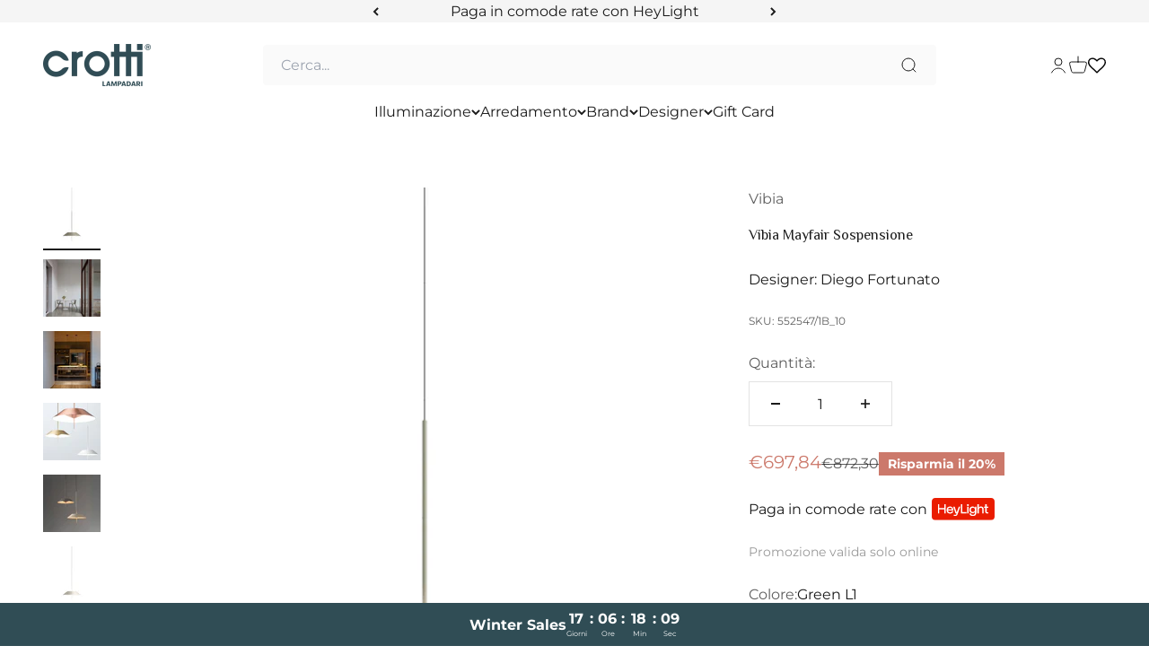

--- FILE ---
content_type: text/html; charset=utf-8
request_url: https://crottilampadari.it/products/vibia-mayfair-sospensione
body_size: 59593
content:
<!doctype html>

<html class="no-js" lang="it" dir="ltr">
  <head>
    <meta charset="utf-8">
    <meta name="viewport" content="width=device-width, initial-scale=1.0, height=device-height, minimum-scale=1.0, maximum-scale=1.0">
    <meta name="theme-color" content="#fff">

   <!-- Google Tag Manager --> 
    <!-- <script>(function(w,d,s,l,i){w[l]=w[l]||[];w[l].push({'gtm.start':
      new Date().getTime(),event:'gtm.js'});var f=d.getElementsByTagName(s)[0],
      j=d.createElement(s),dl=l!='dataLayer'?'&l='+l:'';j.async=true;j.src=
      'https://www.googletagmanager.com/gtm.js?id='+i+dl;f.parentNode.insertBefore(j,f);
      })(window,document,'script','dataLayer','GTM-T63S2SR');</script> --> 
     <!-- End Google Tag Manager --> 

    <!-- Meta Pixel Code -->
      <!-- <script>
        !function(f,b,e,v,n,t,s)
        {if(f.fbq)return;n=f.fbq=function(){n.callMethod?
        n.callMethod.apply(n,arguments):n.queue.push(arguments)};
        if(!f._fbq)f._fbq=n;n.push=n;n.loaded=!0;n.version='2.0';
        n.queue=[];t=b.createElement(e);t.async=!0;
        t.src=v;s=b.getElementsByTagName(e)[0];
        s.parentNode.insertBefore(t,s)}(window, document,'script',
        'https://connect.facebook.net/en_US/fbevents.js');
        fbq('init', '705913674205740');
        fbq('track', 'PageView');
        </script>
        <noscript><img height="1" width="1" style="display:none"
        src="https://www.facebook.com/tr?id=705913674205740&ev=PageView&noscript=1"
        /></noscript> -->
      <!-- End Meta Pixel Code -->
    
  <!--  Codice verifica google merchant -->
    <meta name="google-site-verification" content="DhRqj0b05Te6mcghlrIrinwBSJAGXsRVqKBseRlBFCg" />
    <!-- Codice verifica google merchant -->

  <!--  verifica dominio Meta -->
    <meta name="facebook-domain-verification" content="p4z3xw5jyxch163j94v8dpzm33xm81" />
  <!-- End Verifica dominio meta -->
    
    
    <title>Vibia Mayfair Sospensione</title><meta name="description" content="La collezione Mayfair è opera del designer Diego Fortunato. Un aggiornamento della lampada del 19° secolo con un approccio ovviamente innovativo all’estetica e alla tecnologia attraverso l’uso di sorgenti luminose a LED e nuovi materiali. Vibia realizza la collezione in quattro diverse finiture. L’intensità luminosa pu"><link rel="canonical" href="https://crottilampadari.it/products/vibia-mayfair-sospensione"><link rel="shortcut icon" href="//crottilampadari.it/cdn/shop/files/crotti-lampadari-favicon.webp?v=1677675739&width=96">
      <link rel="apple-touch-icon" href="//crottilampadari.it/cdn/shop/files/crotti-lampadari-favicon.webp?v=1677675739&width=180"><link rel="preconnect" href="https://cdn.shopify.com">
    <link rel="preconnect" href="https://fonts.shopifycdn.com" crossorigin>
    <link rel="dns-prefetch" href="https://productreviews.shopifycdn.com"><link rel="preload" href="//crottilampadari.it/cdn/fonts/montserrat/montserrat_n4.81949fa0ac9fd2021e16436151e8eaa539321637.woff2" as="font" type="font/woff2" crossorigin><link rel="preload" href="//crottilampadari.it/cdn/fonts/montserrat/montserrat_n4.81949fa0ac9fd2021e16436151e8eaa539321637.woff2" as="font" type="font/woff2" crossorigin><meta property="og:type" content="product">
  <meta property="og:title" content="Vibia Mayfair Sospensione">
  <meta property="product:price:amount" content="697,84">
  <meta property="product:price:currency" content="EUR"><meta property="og:image" content="http://crottilampadari.it/cdn/shop/files/VIBIAMAYFAIRsospensioneledmodernacrottilampadari8.jpg?v=1758028994&width=2048">
  <meta property="og:image:secure_url" content="https://crottilampadari.it/cdn/shop/files/VIBIAMAYFAIRsospensioneledmodernacrottilampadari8.jpg?v=1758028994&width=2048">
  <meta property="og:image:width" content="1399">
  <meta property="og:image:height" content="1400"><meta property="og:description" content="La collezione Mayfair è opera del designer Diego Fortunato. Un aggiornamento della lampada del 19° secolo con un approccio ovviamente innovativo all’estetica e alla tecnologia attraverso l’uso di sorgenti luminose a LED e nuovi materiali. Vibia realizza la collezione in quattro diverse finiture. L’intensità luminosa pu"><meta property="og:url" content="https://crottilampadari.it/products/vibia-mayfair-sospensione">
<meta property="og:site_name" content="Crotti Lampadari"><meta name="twitter:card" content="summary"><meta name="twitter:title" content="Vibia Mayfair Sospensione">
  <meta name="twitter:description" content="La collezione Mayfair è opera del designer Diego Fortunato. Un aggiornamento della lampada del 19° secolo con un approccio ovviamente innovativo all’estetica e alla tecnologia attraverso l’uso di sorgenti luminose a LED e nuovi materiali. Vibia realizza la collezione in quattro diverse finiture. L’intensità luminosa può essere regolata tramite dimmer (1-10V / PUSH), su richiesta DALI. Altezza regolabile massima 200cm.
Dimensioni
Ø 30 cm – H 48 cm
Led 2700K
15W – 2027 lumen"><meta name="twitter:image" content="https://crottilampadari.it/cdn/shop/files/VIBIAMAYFAIRsospensioneledmodernacrottilampadari8.jpg?crop=center&height=1200&v=1758028994&width=1200">
  <meta name="twitter:image:alt" content="">
  <script type="application/ld+json">
  {
    "@context": "https://schema.org",
    "@type": "Product",
    "productID": 8174552449304,
    "offers": [{
          "@type": "Offer",
          "name": "Green L1",
          "availability":"https://schema.org/InStock",
          "price": 697.84,
          "priceCurrency": "EUR",
          "priceValidUntil": "2026-01-24","sku": "552547\/1B_10","url": "https://crottilampadari.it/products/vibia-mayfair-sospensione?variant=52350036607303"
        },
{
          "@type": "Offer",
          "name": "Bianco",
          "availability":"https://schema.org/InStock",
          "price": 697.84,
          "priceCurrency": "EUR",
          "priceValidUntil": "2026-01-24","sku": "552523\/1B_10","url": "https://crottilampadari.it/products/vibia-mayfair-sospensione?variant=44666864959768"
        },
{
          "@type": "Offer",
          "name": "Terra Dark",
          "availability":"https://schema.org/InStock",
          "price": 697.84,
          "priceCurrency": "EUR",
          "priceValidUntil": "2026-01-24","sku": "552538\/1B_10","url": "https://crottilampadari.it/products/vibia-mayfair-sospensione?variant=52350036640071"
        },
{
          "@type": "Offer",
          "name": "Beige D1",
          "availability":"https://schema.org/InStock",
          "price": 697.84,
          "priceCurrency": "EUR",
          "priceValidUntil": "2026-01-24","sku": "552525\/1B_10","url": "https://crottilampadari.it/products/vibia-mayfair-sospensione?variant=52350036672839"
        },
{
          "@type": "Offer",
          "name": "Grafite",
          "availability":"https://schema.org/InStock",
          "price": 697.84,
          "priceCurrency": "EUR",
          "priceValidUntil": "2026-01-24","sku": "552518\/1B_10","url": "https://crottilampadari.it/products/vibia-mayfair-sospensione?variant=44666864992536"
        },
{
          "@type": "Offer",
          "name": "Oro satinato",
          "availability":"https://schema.org/InStock",
          "price": 893.04,
          "priceCurrency": "EUR",
          "priceValidUntil": "2026-01-24","sku": "552520\/1B_10","url": "https://crottilampadari.it/products/vibia-mayfair-sospensione?variant=44666865025304"
        },
{
          "@type": "Offer",
          "name": "Rame satinato",
          "availability":"https://schema.org/InStock",
          "price": 893.04,
          "priceCurrency": "EUR",
          "priceValidUntil": "2026-01-24","sku": "552567\/1B_10","url": "https://crottilampadari.it/products/vibia-mayfair-sospensione?variant=44666865058072"
        }
],"brand": {
      "@type": "Brand",
      "name": "Vibia"
    },
    "name": "Vibia Mayfair Sospensione",
    "description": "La collezione Mayfair è opera del designer Diego Fortunato. Un aggiornamento della lampada del 19° secolo con un approccio ovviamente innovativo all’estetica e alla tecnologia attraverso l’uso di sorgenti luminose a LED e nuovi materiali. Vibia realizza la collezione in quattro diverse finiture. L’intensità luminosa può essere regolata tramite dimmer (1-10V \/ PUSH), su richiesta DALI. Altezza regolabile massima 200cm.\nDimensioni\nØ 30 cm – H 48 cm\nLed 2700K\n15W – 2027 lumen",
    "category": "lampadari a sospensione",
    "url": "https://crottilampadari.it/products/vibia-mayfair-sospensione",
    "sku": "552547\/1B_10","weight": {
        "@type": "QuantitativeValue",
        "unitCode": "kg",
        "value": 2.0
      },"image": {
      "@type": "ImageObject",
      "url": "https://crottilampadari.it/cdn/shop/files/VIBIAMAYFAIRsospensioneledmodernacrottilampadari8.jpg?v=1758028994&width=1024",
      "image": "https://crottilampadari.it/cdn/shop/files/VIBIAMAYFAIRsospensioneledmodernacrottilampadari8.jpg?v=1758028994&width=1024",
      "name": "",
      "width": "1024",
      "height": "1024"
    }
  }
  </script>



  <script type="application/ld+json">
  {
    "@context": "https://schema.org",
    "@type": "BreadcrumbList",
  "itemListElement": [{
      "@type": "ListItem",
      "position": 1,
      "name": "Home",
      "item": "https://crottilampadari.it"
    },{
          "@type": "ListItem",
          "position": 2,
          "name": "Vibia Mayfair Sospensione",
          "item": "https://crottilampadari.it/products/vibia-mayfair-sospensione"
        }]
  }
  </script>

<style>/* Typography (heading) */
  @font-face {
  font-family: Montserrat;
  font-weight: 400;
  font-style: normal;
  font-display: fallback;
  src: url("//crottilampadari.it/cdn/fonts/montserrat/montserrat_n4.81949fa0ac9fd2021e16436151e8eaa539321637.woff2") format("woff2"),
       url("//crottilampadari.it/cdn/fonts/montserrat/montserrat_n4.a6c632ca7b62da89c3594789ba828388aac693fe.woff") format("woff");
}

@font-face {
  font-family: Montserrat;
  font-weight: 400;
  font-style: italic;
  font-display: fallback;
  src: url("//crottilampadari.it/cdn/fonts/montserrat/montserrat_i4.5a4ea298b4789e064f62a29aafc18d41f09ae59b.woff2") format("woff2"),
       url("//crottilampadari.it/cdn/fonts/montserrat/montserrat_i4.072b5869c5e0ed5b9d2021e4c2af132e16681ad2.woff") format("woff");
}

/* Typography (body) */
  @font-face {
  font-family: Montserrat;
  font-weight: 400;
  font-style: normal;
  font-display: fallback;
  src: url("//crottilampadari.it/cdn/fonts/montserrat/montserrat_n4.81949fa0ac9fd2021e16436151e8eaa539321637.woff2") format("woff2"),
       url("//crottilampadari.it/cdn/fonts/montserrat/montserrat_n4.a6c632ca7b62da89c3594789ba828388aac693fe.woff") format("woff");
}

@font-face {
  font-family: Montserrat;
  font-weight: 400;
  font-style: italic;
  font-display: fallback;
  src: url("//crottilampadari.it/cdn/fonts/montserrat/montserrat_i4.5a4ea298b4789e064f62a29aafc18d41f09ae59b.woff2") format("woff2"),
       url("//crottilampadari.it/cdn/fonts/montserrat/montserrat_i4.072b5869c5e0ed5b9d2021e4c2af132e16681ad2.woff") format("woff");
}

@font-face {
  font-family: Montserrat;
  font-weight: 700;
  font-style: normal;
  font-display: fallback;
  src: url("//crottilampadari.it/cdn/fonts/montserrat/montserrat_n7.3c434e22befd5c18a6b4afadb1e3d77c128c7939.woff2") format("woff2"),
       url("//crottilampadari.it/cdn/fonts/montserrat/montserrat_n7.5d9fa6e2cae713c8fb539a9876489d86207fe957.woff") format("woff");
}

@font-face {
  font-family: Montserrat;
  font-weight: 700;
  font-style: italic;
  font-display: fallback;
  src: url("//crottilampadari.it/cdn/fonts/montserrat/montserrat_i7.a0d4a463df4f146567d871890ffb3c80408e7732.woff2") format("woff2"),
       url("//crottilampadari.it/cdn/fonts/montserrat/montserrat_i7.f6ec9f2a0681acc6f8152c40921d2a4d2e1a2c78.woff") format("woff");
}

:root {
    /**
     * ---------------------------------------------------------------------
     * SPACING VARIABLES
     *
     * We are using a spacing inspired from frameworks like Tailwind CSS.
     * ---------------------------------------------------------------------
     */
    --spacing-0-5: 0.125rem; /* 2px */
    --spacing-1: 0.25rem; /* 4px */
    --spacing-1-5: 0.375rem; /* 6px */
    --spacing-2: 0.5rem; /* 8px */
    --spacing-2-5: 0.625rem; /* 10px */
    --spacing-3: 0.75rem; /* 12px */
    --spacing-3-5: 0.875rem; /* 14px */
    --spacing-4: 1rem; /* 16px */
    --spacing-4-5: 1.125rem; /* 18px */
    --spacing-5: 1.25rem; /* 20px */
    --spacing-5-5: 1.375rem; /* 22px */
    --spacing-6: 1.5rem; /* 24px */
    --spacing-6-5: 1.625rem; /* 26px */
    --spacing-7: 1.75rem; /* 28px */
    --spacing-7-5: 1.875rem; /* 30px */
    --spacing-8: 2rem; /* 32px */
    --spacing-8-5: 2.125rem; /* 34px */
    --spacing-9: 2.25rem; /* 36px */
    --spacing-9-5: 2.375rem; /* 38px */
    --spacing-10: 2.5rem; /* 40px */
    --spacing-11: 2.75rem; /* 44px */
    --spacing-12: 3rem; /* 48px */
    --spacing-14: 3.5rem; /* 56px */
    --spacing-16: 4rem; /* 64px */
    --spacing-18: 4.5rem; /* 72px */
    --spacing-20: 5rem; /* 80px */
    --spacing-24: 6rem; /* 96px */
    --spacing-28: 7rem; /* 112px */
    --spacing-32: 8rem; /* 128px */
    --spacing-36: 9rem; /* 144px */
    --spacing-40: 10rem; /* 160px */
    --spacing-44: 11rem; /* 176px */
    --spacing-48: 12rem; /* 192px */
    --spacing-52: 13rem; /* 208px */
    --spacing-56: 14rem; /* 224px */
    --spacing-60: 15rem; /* 240px */
    --spacing-64: 16rem; /* 256px */
    --spacing-72: 18rem; /* 288px */
    --spacing-80: 20rem; /* 320px */
    --spacing-96: 24rem; /* 384px */

    /* Container */
    --container-max-width: 1600px;
    --container-narrow-max-width: 1350px;
    --container-gutter: var(--spacing-5);
    --section-outer-spacing-block: var(--spacing-12);
    --section-inner-max-spacing-block: var(--spacing-10);
    --section-inner-spacing-inline: var(--container-gutter);
    --section-stack-spacing-block: var(--spacing-8);

    /* Grid gutter */
    --grid-gutter: var(--spacing-5);

    /* Product list settings */
    --product-list-row-gap: var(--spacing-8);
    --product-list-column-gap: var(--grid-gutter);

    /* Form settings */
    --input-gap: var(--spacing-2);
    --input-height: 2.625rem;
    --input-padding-inline: var(--spacing-4);

    /* Other sizes */
    --sticky-area-height: calc(var(--sticky-announcement-bar-enabled, 0) * var(--announcement-bar-height, 0px) + var(--sticky-header-enabled, 0) * var(--header-height, 0px));

    /* RTL support */
    --transform-logical-flip: 1;
    --transform-origin-start: left;
    --transform-origin-end: right;

    /**
     * ---------------------------------------------------------------------
     * TYPOGRAPHY
     * ---------------------------------------------------------------------
     */

    /* Font properties */
    --heading-font-family: Montserrat, sans-serif;
    --heading-font-weight: 400;
    --heading-font-style: normal;
    --heading-text-transform: normal;
    --heading-letter-spacing: -0.02em;
    --text-font-family: Montserrat, sans-serif;
    --text-font-weight: 400;
    --text-font-style: normal;
    --text-letter-spacing: 0.0em;

    /* Font sizes */
    --text-h0: 2.75rem;
    --text-h1: 2rem;
    --text-h2: 1.75rem;
    --text-h3: 1.375rem;
    --text-h4: 1.125rem;
    --text-h5: 1.125rem;
    --text-h6: 1rem;
    --text-xs: 0.6875rem;
    --text-sm: 0.75rem;
    --text-base: 0.875rem;
    --text-lg: 1.125rem;

    /**
     * ---------------------------------------------------------------------
     * COLORS
     * ---------------------------------------------------------------------
     */

    /* Color settings */--accent: 204 121 107;
    --text-primary: 26 26 26;
    --background-primary: 255 255 255;
    --dialog-background: 255 255 255;
    --border-color: var(--text-color, var(--text-primary)) / 0.12;

    /* Button colors */
    --button-background-primary: 204 121 107;
    --button-text-primary: 240 240 240;
    --button-background-secondary: 255 255 255;
    --button-text-secondary: 204 121 107;

    /* Status colors */
    --success-background: 224 244 232;
    --success-text: 0 163 65;
    --warning-background: 255 246 233;
    --warning-text: 255 183 74;
    --error-background: 254 231 231;
    --error-text: 248 58 58;

    /* Product colors */
    --on-sale-text: 204 121 107;
    --on-sale-badge-background: 204 121 107;
    --on-sale-badge-text: 255 255 255;
    --sold-out-badge-background: 0 0 0;
    --sold-out-badge-text: 255 255 255;
    --primary-badge-background: 128 60 238;
    --primary-badge-text: 255 255 255;
    --star-color: 255 183 74;
    --product-card-background: 255 255 255;
    --product-card-text: 26 26 26;

    /* Header colors */
    --header-background: 255 255 255;
    --header-text: 26 26 26;

    /* Footer colors */
    --footer-background: 255 255 255;
    --footer-text: 0 0 0;

    /* Rounded variables (used for border radius) */
    --rounded-xs: 0.0rem;
    --rounded-sm: 0.0rem;
    --rounded: 0.0rem;
    --rounded-lg: 0.0rem;
    --rounded-full: 9999px;

    --rounded-button: 0.0rem;
    --rounded-input: 0.0rem;

    /* Box shadow */
    --shadow-sm: 0 2px 8px rgb(var(--text-primary) / 0.1);
    --shadow: 0 5px 15px rgb(var(--text-primary) / 0.1);
    --shadow-md: 0 5px 30px rgb(var(--text-primary) / 0.1);
    --shadow-block: 0px 18px 50px rgb(var(--text-primary) / 0.1);

    /**
     * ---------------------------------------------------------------------
     * OTHER
     * ---------------------------------------------------------------------
     */

    --cursor-close-svg-url: url(//crottilampadari.it/cdn/shop/t/21/assets/cursor-close.svg?v=147174565022153725511713260128);
    --cursor-zoom-in-svg-url: url(//crottilampadari.it/cdn/shop/t/21/assets/cursor-zoom-in.svg?v=154953035094101115921713260128);
    --cursor-zoom-out-svg-url: url(//crottilampadari.it/cdn/shop/t/21/assets/cursor-zoom-out.svg?v=16155520337305705181713260128);
    --checkmark-svg-url: url(//crottilampadari.it/cdn/shop/t/21/assets/checkmark.svg?v=129929636314031795791713260128);
  }

  [dir="rtl"]:root {
    /* RTL support */
    --transform-logical-flip: -1;
    --transform-origin-start: right;
    --transform-origin-end: left;
  }

  @media screen and (min-width: 700px) {
    :root {
      /* Typography (font size) */
      --text-h0: 3.5rem;
      --text-h1: 2.5rem;
      --text-h2: 2rem;
      --text-h3: 1.625rem;
      --text-h4: 1.375rem;
      --text-h5: 1.125rem;
      --text-h6: 1rem;

      --text-xs: 0.75rem;
      --text-sm: 0.875rem;
      --text-base: 1.0rem;
      --text-lg: 1.25rem;

      /* Spacing */
      --container-gutter: 2rem;
      --section-outer-spacing-block: var(--spacing-16);
      --section-inner-max-spacing-block: var(--spacing-12);
      --section-inner-spacing-inline: var(--spacing-10);
      --section-stack-spacing-block: var(--spacing-12);

      /* Grid gutter */
      --grid-gutter: var(--spacing-6);

      /* Product list settings */
      --product-list-row-gap: var(--spacing-12);

      /* Form settings */
      --input-gap: 1rem;
      --input-height: 3.125rem;
      --input-padding-inline: var(--spacing-5);
    }
  }

  @media screen and (min-width: 1000px) {
    :root {
      /* Spacing settings */
      --container-gutter: var(--spacing-12);
      --section-outer-spacing-block: var(--spacing-18);
      --section-inner-max-spacing-block: var(--spacing-16);
      --section-inner-spacing-inline: var(--spacing-12);
      --section-stack-spacing-block: var(--spacing-12);
    }
  }

  @media screen and (min-width: 1150px) {
    :root {
      /* Spacing settings */
      --container-gutter: var(--spacing-12);
      --section-outer-spacing-block: var(--spacing-20);
      --section-inner-max-spacing-block: var(--spacing-16);
      --section-inner-spacing-inline: var(--spacing-12);
      --section-stack-spacing-block: var(--spacing-12);
    }
  }

  @media screen and (min-width: 1400px) {
    :root {
      /* Typography (font size) */
      --text-h0: 4.5rem;
      --text-h1: 3.5rem;
      --text-h2: 2.75rem;
      --text-h3: 2rem;
      --text-h4: 1.75rem;
      --text-h5: 1.375rem;
      --text-h6: 1.25rem;

      --section-outer-spacing-block: var(--spacing-24);
      --section-inner-max-spacing-block: var(--spacing-18);
      --section-inner-spacing-inline: var(--spacing-14);
    }
  }

  @media screen and (min-width: 1600px) {
    :root {
      --section-outer-spacing-block: var(--spacing-24);
      --section-inner-max-spacing-block: var(--spacing-20);
      --section-inner-spacing-inline: var(--spacing-16);
    }
  }

  /**
   * ---------------------------------------------------------------------
   * LIQUID DEPENDANT CSS
   *
   * Our main CSS is Liquid free, but some very specific features depend on
   * theme settings, so we have them here
   * ---------------------------------------------------------------------
   */@media screen and (pointer: fine) {
        .button:not([disabled]):hover, .btn:not([disabled]):hover, .shopify-payment-button__button--unbranded:not([disabled]):hover {
          --button-background-opacity: 0.85;
        }

        .button--subdued:not([disabled]):hover {
          --button-background: var(--text-color) / .05 !important;
        }
      }</style><script>
  document.documentElement.classList.replace('no-js', 'js');

  // This allows to expose several variables to the global scope, to be used in scripts
  window.themeVariables = {
    settings: {
      showPageTransition: true,
      headingApparition: "none",
      pageType: "product",
      moneyFormat: "€{{amount_with_comma_separator}}",
      moneyWithCurrencyFormat: "€{{amount_with_comma_separator}} EUR",
      currencyCodeEnabled: false,
      cartType: "drawer",
      showDiscount: true,
      discountMode: "percentage"
    },

    strings: {
      accessibilityClose: "Chiudi",
      accessibilityNext: "Successivo",
      accessibilityPrevious: "Precedente",
      addToCartButton: "Aggiungi al carrello",
      soldOutButton: "Esaurito",
      preOrderButton: "Pre-ordina",
      unavailableButton: "Non disponibile",
      closeGallery: "Chiudi galleria immagini",
      zoomGallery: "Ingrandisci immagine",
      errorGallery: "L\u0026#39;immagine non può essere caricata",
      soldOutBadge: "Esaurito",
      discountBadge: "Risparmia @@",
      sku: "SKU:",
      searchNoResults: "Non sono stati trovati risultati per \u0026quot;{{ terms }}\u0026quot;",
      addOrderNote: "Aggiungi una nota all\u0026#39;ordine",
      editOrderNote: "Modifica nota dell\u0026#39;ordine",
      shippingEstimatorNoResults: "Siamo spiacenti, non spediamo nella tua zona.",
      shippingEstimatorOneResult: "1 opzione spedizione disponibile per il tuo indirizzo:",
      shippingEstimatorMultipleResults: "Multiple opzioni spedizione disponibili per il tuo indirizzo:",
      shippingEstimatorError: "C\u0026#39;è stato un errore nel calcolo delle opzioni spedizione:"
    },

    breakpoints: {
      'sm': 'screen and (min-width: 700px)',
      'md': 'screen and (min-width: 1000px)',
      'lg': 'screen and (min-width: 1150px)',
      'xl': 'screen and (min-width: 1400px)',

      'sm-max': 'screen and (max-width: 699px)',
      'md-max': 'screen and (max-width: 999px)',
      'lg-max': 'screen and (max-width: 1149px)',
      'xl-max': 'screen and (max-width: 1399px)'
    }
  };window.addEventListener('DOMContentLoaded', () => {
      const isReloaded = (window.performance.navigation && window.performance.navigation.type === 1) || window.performance.getEntriesByType('navigation').map((nav) => nav.type).includes('reload');

      if ('animate' in document.documentElement && window.matchMedia('(prefers-reduced-motion: no-preference)').matches && document.referrer.includes(location.host) && !isReloaded) {
        document.body.animate({opacity: [0, 1]}, {duration: 115, fill: 'forwards'});
      }
    });

    window.addEventListener('pageshow', (event) => {
      document.body.classList.remove('page-transition');

      if (event.persisted) {
        document.body.animate({opacity: [0, 1]}, {duration: 0, fill: 'forwards'});
      }
    });// For detecting native share
  document.documentElement.classList.add(`native-share--${navigator.share ? 'enabled' : 'disabled'}`);// We save the product ID in local storage to be eventually used for recently viewed section
    try {
      const recentlyViewedProducts = new Set(JSON.parse(localStorage.getItem('theme:recently-viewed-products') || '[]'));

      recentlyViewedProducts.delete(8174552449304); // Delete first to re-move the product
      recentlyViewedProducts.add(8174552449304);

      localStorage.setItem('theme:recently-viewed-products', JSON.stringify(Array.from(recentlyViewedProducts.values()).reverse()));
    } catch (e) {
      // Safari in private mode does not allow setting item, we silently fail
    }</script><script type="module" src="//crottilampadari.it/cdn/shop/t/21/assets/vendor.min.js?v=161072099565793977701713260128"></script>
    <script type="module" src="//crottilampadari.it/cdn/shop/t/21/assets/theme.js?v=95095052133706987471713260401"></script>
    <script type="module" src="//crottilampadari.it/cdn/shop/t/21/assets/sections.js?v=175809541443546011761713263245"></script>

<script>window.performance && window.performance.mark && window.performance.mark('shopify.content_for_header.start');</script><meta name="facebook-domain-verification" content="p4z3xw5jyxch163j94v8dpzm33xm81">
<meta name="google-site-verification" content="FiPjxLsmzAYT5b_XMv4H0EcYmtegoYCutJhoWrD8DKw">
<meta id="shopify-digital-wallet" name="shopify-digital-wallet" content="/72610021656/digital_wallets/dialog">
<meta name="shopify-checkout-api-token" content="0494a1736aa9410046908adb417a1844">
<link rel="alternate" type="application/json+oembed" href="https://crottilampadari.it/products/vibia-mayfair-sospensione.oembed">
<script async="async" src="/checkouts/internal/preloads.js?locale=it-IT"></script>
<link rel="preconnect" href="https://shop.app" crossorigin="anonymous">
<script async="async" src="https://shop.app/checkouts/internal/preloads.js?locale=it-IT&shop_id=72610021656" crossorigin="anonymous"></script>
<script id="apple-pay-shop-capabilities" type="application/json">{"shopId":72610021656,"countryCode":"IT","currencyCode":"EUR","merchantCapabilities":["supports3DS"],"merchantId":"gid:\/\/shopify\/Shop\/72610021656","merchantName":"Crotti Lampadari","requiredBillingContactFields":["postalAddress","email","phone"],"requiredShippingContactFields":["postalAddress","email","phone"],"shippingType":"shipping","supportedNetworks":["visa","maestro","masterCard","amex"],"total":{"type":"pending","label":"Crotti Lampadari","amount":"1.00"},"shopifyPaymentsEnabled":true,"supportsSubscriptions":true}</script>
<script id="shopify-features" type="application/json">{"accessToken":"0494a1736aa9410046908adb417a1844","betas":["rich-media-storefront-analytics"],"domain":"crottilampadari.it","predictiveSearch":true,"shopId":72610021656,"locale":"it"}</script>
<script>var Shopify = Shopify || {};
Shopify.shop = "crotti-lampadari-1.myshopify.com";
Shopify.locale = "it";
Shopify.currency = {"active":"EUR","rate":"1.0"};
Shopify.country = "IT";
Shopify.theme = {"name":"Crotti Lampadari","id":160387563847,"schema_name":"Impact","schema_version":"4.0.3","theme_store_id":1190,"role":"main"};
Shopify.theme.handle = "null";
Shopify.theme.style = {"id":null,"handle":null};
Shopify.cdnHost = "crottilampadari.it/cdn";
Shopify.routes = Shopify.routes || {};
Shopify.routes.root = "/";</script>
<script type="module">!function(o){(o.Shopify=o.Shopify||{}).modules=!0}(window);</script>
<script>!function(o){function n(){var o=[];function n(){o.push(Array.prototype.slice.apply(arguments))}return n.q=o,n}var t=o.Shopify=o.Shopify||{};t.loadFeatures=n(),t.autoloadFeatures=n()}(window);</script>
<script>
  window.ShopifyPay = window.ShopifyPay || {};
  window.ShopifyPay.apiHost = "shop.app\/pay";
  window.ShopifyPay.redirectState = null;
</script>
<script id="shop-js-analytics" type="application/json">{"pageType":"product"}</script>
<script defer="defer" async type="module" src="//crottilampadari.it/cdn/shopifycloud/shop-js/modules/v2/client.init-shop-cart-sync_DQIcCFLZ.it.esm.js"></script>
<script defer="defer" async type="module" src="//crottilampadari.it/cdn/shopifycloud/shop-js/modules/v2/chunk.common_BYLi5q0m.esm.js"></script>
<script type="module">
  await import("//crottilampadari.it/cdn/shopifycloud/shop-js/modules/v2/client.init-shop-cart-sync_DQIcCFLZ.it.esm.js");
await import("//crottilampadari.it/cdn/shopifycloud/shop-js/modules/v2/chunk.common_BYLi5q0m.esm.js");

  window.Shopify.SignInWithShop?.initShopCartSync?.({"fedCMEnabled":true,"windoidEnabled":true});

</script>
<script>
  window.Shopify = window.Shopify || {};
  if (!window.Shopify.featureAssets) window.Shopify.featureAssets = {};
  window.Shopify.featureAssets['shop-js'] = {"shop-cart-sync":["modules/v2/client.shop-cart-sync_CZl5mG_u.it.esm.js","modules/v2/chunk.common_BYLi5q0m.esm.js"],"init-fed-cm":["modules/v2/client.init-fed-cm_CBxtZrxg.it.esm.js","modules/v2/chunk.common_BYLi5q0m.esm.js"],"shop-button":["modules/v2/client.shop-button_ByfqkYDY.it.esm.js","modules/v2/chunk.common_BYLi5q0m.esm.js"],"shop-cash-offers":["modules/v2/client.shop-cash-offers_stx9RVL8.it.esm.js","modules/v2/chunk.common_BYLi5q0m.esm.js","modules/v2/chunk.modal_9bWcvmUU.esm.js"],"init-windoid":["modules/v2/client.init-windoid_DqmADOHy.it.esm.js","modules/v2/chunk.common_BYLi5q0m.esm.js"],"init-shop-email-lookup-coordinator":["modules/v2/client.init-shop-email-lookup-coordinator_Po4-2zNR.it.esm.js","modules/v2/chunk.common_BYLi5q0m.esm.js"],"shop-toast-manager":["modules/v2/client.shop-toast-manager_DHXyfGC3.it.esm.js","modules/v2/chunk.common_BYLi5q0m.esm.js"],"shop-login-button":["modules/v2/client.shop-login-button_MJmbO2R1.it.esm.js","modules/v2/chunk.common_BYLi5q0m.esm.js","modules/v2/chunk.modal_9bWcvmUU.esm.js"],"avatar":["modules/v2/client.avatar_BTnouDA3.it.esm.js"],"pay-button":["modules/v2/client.pay-button_rrOf3zEi.it.esm.js","modules/v2/chunk.common_BYLi5q0m.esm.js"],"init-shop-cart-sync":["modules/v2/client.init-shop-cart-sync_DQIcCFLZ.it.esm.js","modules/v2/chunk.common_BYLi5q0m.esm.js"],"init-customer-accounts":["modules/v2/client.init-customer-accounts_C1klJByh.it.esm.js","modules/v2/client.shop-login-button_MJmbO2R1.it.esm.js","modules/v2/chunk.common_BYLi5q0m.esm.js","modules/v2/chunk.modal_9bWcvmUU.esm.js"],"init-shop-for-new-customer-accounts":["modules/v2/client.init-shop-for-new-customer-accounts_oBwlSv5e.it.esm.js","modules/v2/client.shop-login-button_MJmbO2R1.it.esm.js","modules/v2/chunk.common_BYLi5q0m.esm.js","modules/v2/chunk.modal_9bWcvmUU.esm.js"],"init-customer-accounts-sign-up":["modules/v2/client.init-customer-accounts-sign-up_CSjFWgfV.it.esm.js","modules/v2/client.shop-login-button_MJmbO2R1.it.esm.js","modules/v2/chunk.common_BYLi5q0m.esm.js","modules/v2/chunk.modal_9bWcvmUU.esm.js"],"checkout-modal":["modules/v2/client.checkout-modal_DfvW2q5x.it.esm.js","modules/v2/chunk.common_BYLi5q0m.esm.js","modules/v2/chunk.modal_9bWcvmUU.esm.js"],"shop-follow-button":["modules/v2/client.shop-follow-button_BvgASt9f.it.esm.js","modules/v2/chunk.common_BYLi5q0m.esm.js","modules/v2/chunk.modal_9bWcvmUU.esm.js"],"lead-capture":["modules/v2/client.lead-capture_BPF3QT4q.it.esm.js","modules/v2/chunk.common_BYLi5q0m.esm.js","modules/v2/chunk.modal_9bWcvmUU.esm.js"],"shop-login":["modules/v2/client.shop-login_5L2eCxM9.it.esm.js","modules/v2/chunk.common_BYLi5q0m.esm.js","modules/v2/chunk.modal_9bWcvmUU.esm.js"],"payment-terms":["modules/v2/client.payment-terms_p4_Vxuou.it.esm.js","modules/v2/chunk.common_BYLi5q0m.esm.js","modules/v2/chunk.modal_9bWcvmUU.esm.js"]};
</script>
<script>(function() {
  var isLoaded = false;
  function asyncLoad() {
    if (isLoaded) return;
    isLoaded = true;
    var urls = ["https:\/\/cdn.shopify.com\/s\/files\/1\/0033\/3538\/9233\/files\/pushdaddy_a2.js?shop=crotti-lampadari-1.myshopify.com","https:\/\/static.klaviyo.com\/onsite\/js\/klaviyo.js?company_id=W6RBuW\u0026shop=crotti-lampadari-1.myshopify.com","https:\/\/cdn.shopify.com\/s\/files\/1\/0726\/1002\/1656\/t\/2\/assets\/globo.filter.init.js?shop=crotti-lampadari-1.myshopify.com","https:\/\/dr4qe3ddw9y32.cloudfront.net\/awin-shopify-integration-code.js?aid=72485\u0026v=shopifyApp_5.1.6\u0026ts=1745827221229\u0026shop=crotti-lampadari-1.myshopify.com","https:\/\/cdn.shopify.com\/s\/files\/1\/0033\/3538\/9233\/files\/pushdaddy_a7_livechat1_new2.js?v=1707659950\u0026shop=crotti-lampadari-1.myshopify.com","\/\/www.powr.io\/powr.js?powr-token=crotti-lampadari-1.myshopify.com\u0026external-type=shopify\u0026shop=crotti-lampadari-1.myshopify.com","https:\/\/ecommplugins-scripts.trustpilot.com\/v2.1\/js\/header.min.js?settings=eyJrZXkiOiJTMEQ1SGF0QlBvZEdoakpuIiwicyI6Im5vbmUifQ==\u0026shop=crotti-lampadari-1.myshopify.com","https:\/\/ecommplugins-scripts.trustpilot.com\/v2.1\/js\/success.min.js?settings=eyJrZXkiOiJTMEQ1SGF0QlBvZEdoakpuIiwicyI6Im5vbmUiLCJ0IjpbIm9yZGVycy9mdWxmaWxsZWQiXSwidiI6IiIsImEiOiIifQ==\u0026shop=crotti-lampadari-1.myshopify.com","https:\/\/ecommplugins-trustboxsettings.trustpilot.com\/crotti-lampadari-1.myshopify.com.js?settings=1747219393379\u0026shop=crotti-lampadari-1.myshopify.com"];
    for (var i = 0; i < urls.length; i++) {
      var s = document.createElement('script');
      s.type = 'text/javascript';
      s.async = true;
      s.src = urls[i];
      var x = document.getElementsByTagName('script')[0];
      x.parentNode.insertBefore(s, x);
    }
  };
  if(window.attachEvent) {
    window.attachEvent('onload', asyncLoad);
  } else {
    window.addEventListener('load', asyncLoad, false);
  }
})();</script>
<script id="__st">var __st={"a":72610021656,"offset":3600,"reqid":"ce7c407c-76b0-4f8a-97c4-c49a37c788b7-1768358203","pageurl":"crottilampadari.it\/products\/vibia-mayfair-sospensione","u":"4966c446f862","p":"product","rtyp":"product","rid":8174552449304};</script>
<script>window.ShopifyPaypalV4VisibilityTracking = true;</script>
<script id="captcha-bootstrap">!function(){'use strict';const t='contact',e='account',n='new_comment',o=[[t,t],['blogs',n],['comments',n],[t,'customer']],c=[[e,'customer_login'],[e,'guest_login'],[e,'recover_customer_password'],[e,'create_customer']],r=t=>t.map((([t,e])=>`form[action*='/${t}']:not([data-nocaptcha='true']) input[name='form_type'][value='${e}']`)).join(','),a=t=>()=>t?[...document.querySelectorAll(t)].map((t=>t.form)):[];function s(){const t=[...o],e=r(t);return a(e)}const i='password',u='form_key',d=['recaptcha-v3-token','g-recaptcha-response','h-captcha-response',i],f=()=>{try{return window.sessionStorage}catch{return}},m='__shopify_v',_=t=>t.elements[u];function p(t,e,n=!1){try{const o=window.sessionStorage,c=JSON.parse(o.getItem(e)),{data:r}=function(t){const{data:e,action:n}=t;return t[m]||n?{data:e,action:n}:{data:t,action:n}}(c);for(const[e,n]of Object.entries(r))t.elements[e]&&(t.elements[e].value=n);n&&o.removeItem(e)}catch(o){console.error('form repopulation failed',{error:o})}}const l='form_type',E='cptcha';function T(t){t.dataset[E]=!0}const w=window,h=w.document,L='Shopify',v='ce_forms',y='captcha';let A=!1;((t,e)=>{const n=(g='f06e6c50-85a8-45c8-87d0-21a2b65856fe',I='https://cdn.shopify.com/shopifycloud/storefront-forms-hcaptcha/ce_storefront_forms_captcha_hcaptcha.v1.5.2.iife.js',D={infoText:'Protetto da hCaptcha',privacyText:'Privacy',termsText:'Termini'},(t,e,n)=>{const o=w[L][v],c=o.bindForm;if(c)return c(t,g,e,D).then(n);var r;o.q.push([[t,g,e,D],n]),r=I,A||(h.body.append(Object.assign(h.createElement('script'),{id:'captcha-provider',async:!0,src:r})),A=!0)});var g,I,D;w[L]=w[L]||{},w[L][v]=w[L][v]||{},w[L][v].q=[],w[L][y]=w[L][y]||{},w[L][y].protect=function(t,e){n(t,void 0,e),T(t)},Object.freeze(w[L][y]),function(t,e,n,w,h,L){const[v,y,A,g]=function(t,e,n){const i=e?o:[],u=t?c:[],d=[...i,...u],f=r(d),m=r(i),_=r(d.filter((([t,e])=>n.includes(e))));return[a(f),a(m),a(_),s()]}(w,h,L),I=t=>{const e=t.target;return e instanceof HTMLFormElement?e:e&&e.form},D=t=>v().includes(t);t.addEventListener('submit',(t=>{const e=I(t);if(!e)return;const n=D(e)&&!e.dataset.hcaptchaBound&&!e.dataset.recaptchaBound,o=_(e),c=g().includes(e)&&(!o||!o.value);(n||c)&&t.preventDefault(),c&&!n&&(function(t){try{if(!f())return;!function(t){const e=f();if(!e)return;const n=_(t);if(!n)return;const o=n.value;o&&e.removeItem(o)}(t);const e=Array.from(Array(32),(()=>Math.random().toString(36)[2])).join('');!function(t,e){_(t)||t.append(Object.assign(document.createElement('input'),{type:'hidden',name:u})),t.elements[u].value=e}(t,e),function(t,e){const n=f();if(!n)return;const o=[...t.querySelectorAll(`input[type='${i}']`)].map((({name:t})=>t)),c=[...d,...o],r={};for(const[a,s]of new FormData(t).entries())c.includes(a)||(r[a]=s);n.setItem(e,JSON.stringify({[m]:1,action:t.action,data:r}))}(t,e)}catch(e){console.error('failed to persist form',e)}}(e),e.submit())}));const S=(t,e)=>{t&&!t.dataset[E]&&(n(t,e.some((e=>e===t))),T(t))};for(const o of['focusin','change'])t.addEventListener(o,(t=>{const e=I(t);D(e)&&S(e,y())}));const B=e.get('form_key'),M=e.get(l),P=B&&M;t.addEventListener('DOMContentLoaded',(()=>{const t=y();if(P)for(const e of t)e.elements[l].value===M&&p(e,B);[...new Set([...A(),...v().filter((t=>'true'===t.dataset.shopifyCaptcha))])].forEach((e=>S(e,t)))}))}(h,new URLSearchParams(w.location.search),n,t,e,['guest_login'])})(!0,!0)}();</script>
<script integrity="sha256-4kQ18oKyAcykRKYeNunJcIwy7WH5gtpwJnB7kiuLZ1E=" data-source-attribution="shopify.loadfeatures" defer="defer" src="//crottilampadari.it/cdn/shopifycloud/storefront/assets/storefront/load_feature-a0a9edcb.js" crossorigin="anonymous"></script>
<script crossorigin="anonymous" defer="defer" src="//crottilampadari.it/cdn/shopifycloud/storefront/assets/shopify_pay/storefront-65b4c6d7.js?v=20250812"></script>
<script data-source-attribution="shopify.dynamic_checkout.dynamic.init">var Shopify=Shopify||{};Shopify.PaymentButton=Shopify.PaymentButton||{isStorefrontPortableWallets:!0,init:function(){window.Shopify.PaymentButton.init=function(){};var t=document.createElement("script");t.src="https://crottilampadari.it/cdn/shopifycloud/portable-wallets/latest/portable-wallets.it.js",t.type="module",document.head.appendChild(t)}};
</script>
<script data-source-attribution="shopify.dynamic_checkout.buyer_consent">
  function portableWalletsHideBuyerConsent(e){var t=document.getElementById("shopify-buyer-consent"),n=document.getElementById("shopify-subscription-policy-button");t&&n&&(t.classList.add("hidden"),t.setAttribute("aria-hidden","true"),n.removeEventListener("click",e))}function portableWalletsShowBuyerConsent(e){var t=document.getElementById("shopify-buyer-consent"),n=document.getElementById("shopify-subscription-policy-button");t&&n&&(t.classList.remove("hidden"),t.removeAttribute("aria-hidden"),n.addEventListener("click",e))}window.Shopify?.PaymentButton&&(window.Shopify.PaymentButton.hideBuyerConsent=portableWalletsHideBuyerConsent,window.Shopify.PaymentButton.showBuyerConsent=portableWalletsShowBuyerConsent);
</script>
<script data-source-attribution="shopify.dynamic_checkout.cart.bootstrap">document.addEventListener("DOMContentLoaded",(function(){function t(){return document.querySelector("shopify-accelerated-checkout-cart, shopify-accelerated-checkout")}if(t())Shopify.PaymentButton.init();else{new MutationObserver((function(e,n){t()&&(Shopify.PaymentButton.init(),n.disconnect())})).observe(document.body,{childList:!0,subtree:!0})}}));
</script>
<link id="shopify-accelerated-checkout-styles" rel="stylesheet" media="screen" href="https://crottilampadari.it/cdn/shopifycloud/portable-wallets/latest/accelerated-checkout-backwards-compat.css" crossorigin="anonymous">
<style id="shopify-accelerated-checkout-cart">
        #shopify-buyer-consent {
  margin-top: 1em;
  display: inline-block;
  width: 100%;
}

#shopify-buyer-consent.hidden {
  display: none;
}

#shopify-subscription-policy-button {
  background: none;
  border: none;
  padding: 0;
  text-decoration: underline;
  font-size: inherit;
  cursor: pointer;
}

#shopify-subscription-policy-button::before {
  box-shadow: none;
}

      </style>

<script>window.performance && window.performance.mark && window.performance.mark('shopify.content_for_header.end');</script>
<link href="//crottilampadari.it/cdn/shop/t/21/assets/theme.css?v=57312962697642638161759346428" rel="stylesheet" type="text/css" media="all" /><link rel="preconnect" href="https://fonts.googleapis.com">
<link rel="preconnect" href="https://fonts.gstatic.com" crossorigin>
<link href="https://fonts.googleapis.com/css2?family=Philosopher:ital,wght@0,400;0,700;1,400;1,700&display=swap" rel="stylesheet">

    <!-- Font Philosopher -->
  <style>
  @import url('https://fonts.googleapis.com/css2?family=Philosopher:ital,wght@0,400;0,700;1,400;1,700&display=swap');
</style><script>const hcVariants = [{"id":52350036607303,"title":"Green L1","option1":"Green L1","option2":null,"option3":null,"sku":"552547\/1B_10","requires_shipping":true,"taxable":true,"featured_image":{"id":65723990737223,"product_id":8174552449304,"position":1,"created_at":"2025-09-16T15:20:55+02:00","updated_at":"2025-09-16T15:23:14+02:00","alt":null,"width":1399,"height":1400,"src":"\/\/crottilampadari.it\/cdn\/shop\/files\/VIBIAMAYFAIRsospensioneledmodernacrottilampadari8.jpg?v=1758028994","variant_ids":[52350036607303]},"available":true,"name":"Vibia Mayfair Sospensione - Green L1","public_title":"Green L1","options":["Green L1"],"price":69784,"weight":2000,"compare_at_price":87230,"inventory_management":null,"barcode":"","featured_media":{"alt":null,"id":54749708222791,"position":1,"preview_image":{"aspect_ratio":0.999,"height":1400,"width":1399,"src":"\/\/crottilampadari.it\/cdn\/shop\/files\/VIBIAMAYFAIRsospensioneledmodernacrottilampadari8.jpg?v=1758028994"}},"requires_selling_plan":false,"selling_plan_allocations":[]},{"id":44666864959768,"title":"Bianco","option1":"Bianco","option2":null,"option3":null,"sku":"552523\/1B_10","requires_shipping":true,"taxable":true,"featured_image":{"id":65723990901063,"product_id":8174552449304,"position":6,"created_at":"2025-09-16T15:20:55+02:00","updated_at":"2025-09-16T15:23:14+02:00","alt":null,"width":1399,"height":1400,"src":"\/\/crottilampadari.it\/cdn\/shop\/files\/VIBIAMAYFAIRsospensioneledmodernacrottilampadari.jpg?v=1758028994","variant_ids":[44666864959768]},"available":true,"name":"Vibia Mayfair Sospensione - Bianco","public_title":"Bianco","options":["Bianco"],"price":69784,"weight":2000,"compare_at_price":87230,"inventory_management":null,"barcode":null,"featured_media":{"alt":null,"id":54749708419399,"position":6,"preview_image":{"aspect_ratio":0.999,"height":1400,"width":1399,"src":"\/\/crottilampadari.it\/cdn\/shop\/files\/VIBIAMAYFAIRsospensioneledmodernacrottilampadari.jpg?v=1758028994"}},"requires_selling_plan":false,"selling_plan_allocations":[]},{"id":52350036640071,"title":"Terra Dark","option1":"Terra Dark","option2":null,"option3":null,"sku":"552538\/1B_10","requires_shipping":true,"taxable":true,"featured_image":{"id":65723990835527,"product_id":8174552449304,"position":7,"created_at":"2025-09-16T15:20:55+02:00","updated_at":"2025-09-16T15:23:14+02:00","alt":null,"width":1399,"height":1400,"src":"\/\/crottilampadari.it\/cdn\/shop\/files\/VIBIAMAYFAIRsospensioneledmodernacrottilampadari2.jpg?v=1758028994","variant_ids":[52350036640071]},"available":true,"name":"Vibia Mayfair Sospensione - Terra Dark","public_title":"Terra Dark","options":["Terra Dark"],"price":69784,"weight":2000,"compare_at_price":87230,"inventory_management":null,"barcode":"","featured_media":{"alt":null,"id":54749708353863,"position":7,"preview_image":{"aspect_ratio":0.999,"height":1400,"width":1399,"src":"\/\/crottilampadari.it\/cdn\/shop\/files\/VIBIAMAYFAIRsospensioneledmodernacrottilampadari2.jpg?v=1758028994"}},"requires_selling_plan":false,"selling_plan_allocations":[]},{"id":52350036672839,"title":"Beige D1","option1":"Beige D1","option2":null,"option3":null,"sku":"552525\/1B_10","requires_shipping":true,"taxable":true,"featured_image":{"id":65723990868295,"product_id":8174552449304,"position":8,"created_at":"2025-09-16T15:20:55+02:00","updated_at":"2025-09-16T15:23:14+02:00","alt":null,"width":1399,"height":1400,"src":"\/\/crottilampadari.it\/cdn\/shop\/files\/VIBIAMAYFAIRsospensioneledmodernacrottilampadari1.jpg?v=1758028994","variant_ids":[52350036672839]},"available":true,"name":"Vibia Mayfair Sospensione - Beige D1","public_title":"Beige D1","options":["Beige D1"],"price":69784,"weight":2000,"compare_at_price":87230,"inventory_management":null,"barcode":"","featured_media":{"alt":null,"id":54749708386631,"position":8,"preview_image":{"aspect_ratio":0.999,"height":1400,"width":1399,"src":"\/\/crottilampadari.it\/cdn\/shop\/files\/VIBIAMAYFAIRsospensioneledmodernacrottilampadari1.jpg?v=1758028994"}},"requires_selling_plan":false,"selling_plan_allocations":[]},{"id":44666864992536,"title":"Grafite","option1":"Grafite","option2":null,"option3":null,"sku":"552518\/1B_10","requires_shipping":true,"taxable":true,"featured_image":{"id":65723990704455,"product_id":8174552449304,"position":9,"created_at":"2025-09-16T15:20:54+02:00","updated_at":"2025-09-16T15:23:14+02:00","alt":null,"width":1399,"height":1400,"src":"\/\/crottilampadari.it\/cdn\/shop\/files\/VIBIAMAYFAIRsospensioneledmodernacrottilampadari4.jpg?v=1758028994","variant_ids":[44666864992536]},"available":true,"name":"Vibia Mayfair Sospensione - Grafite","public_title":"Grafite","options":["Grafite"],"price":69784,"weight":2000,"compare_at_price":87230,"inventory_management":null,"barcode":null,"featured_media":{"alt":null,"id":54749708190023,"position":9,"preview_image":{"aspect_ratio":0.999,"height":1400,"width":1399,"src":"\/\/crottilampadari.it\/cdn\/shop\/files\/VIBIAMAYFAIRsospensioneledmodernacrottilampadari4.jpg?v=1758028994"}},"requires_selling_plan":false,"selling_plan_allocations":[]},{"id":44666865025304,"title":"Oro satinato","option1":"Oro satinato","option2":null,"option3":null,"sku":"552520\/1B_10","requires_shipping":true,"taxable":true,"featured_image":{"id":65723990769991,"product_id":8174552449304,"position":10,"created_at":"2025-09-16T15:20:55+02:00","updated_at":"2025-09-16T15:23:14+02:00","alt":null,"width":1399,"height":1400,"src":"\/\/crottilampadari.it\/cdn\/shop\/files\/VIBIAMAYFAIRsospensioneledmodernacrottilampadari3.jpg?v=1758028994","variant_ids":[44666865025304]},"available":true,"name":"Vibia Mayfair Sospensione - Oro satinato","public_title":"Oro satinato","options":["Oro satinato"],"price":89304,"weight":2000,"compare_at_price":111630,"inventory_management":null,"barcode":null,"featured_media":{"alt":null,"id":54749708255559,"position":10,"preview_image":{"aspect_ratio":0.999,"height":1400,"width":1399,"src":"\/\/crottilampadari.it\/cdn\/shop\/files\/VIBIAMAYFAIRsospensioneledmodernacrottilampadari3.jpg?v=1758028994"}},"requires_selling_plan":false,"selling_plan_allocations":[]},{"id":44666865058072,"title":"Rame satinato","option1":"Rame satinato","option2":null,"option3":null,"sku":"552567\/1B_10","requires_shipping":true,"taxable":true,"featured_image":{"id":65723990802759,"product_id":8174552449304,"position":11,"created_at":"2025-09-16T15:20:55+02:00","updated_at":"2025-09-16T15:23:14+02:00","alt":null,"width":1399,"height":1400,"src":"\/\/crottilampadari.it\/cdn\/shop\/files\/VIBIAMAYFAIRsospensioneledmodernacrottilampadari9.jpg?v=1758028994","variant_ids":[44666865058072]},"available":true,"name":"Vibia Mayfair Sospensione - Rame satinato","public_title":"Rame satinato","options":["Rame satinato"],"price":89304,"weight":2000,"compare_at_price":111630,"inventory_management":null,"barcode":null,"featured_media":{"alt":null,"id":54749708288327,"position":11,"preview_image":{"aspect_ratio":0.999,"height":1400,"width":1399,"src":"\/\/crottilampadari.it\/cdn\/shop\/files\/VIBIAMAYFAIRsospensioneledmodernacrottilampadari9.jpg?v=1758028994"}},"requires_selling_plan":false,"selling_plan_allocations":[]}];</script><style>.hc-sale-tag{z-index:2;display:inline-block;width:auto;height:26px;background:#fb485e;position:absolute!important;left:0;top:0;color:#fff;font-size:14px;font-weight:700;line-height:26px;padding:0 10px;}.hc-sale-tag{background:#cc796b!important;color:#ffffff!important;}.hc-sale-tag span{color:#ffffff!important}.hc-sale-tag::before {
    content: "Risparmia il ";}  /* Adds the prefix text */
product-gallery .hc-sale-tag{display:none!important}</style><script>document.addEventListener("DOMContentLoaded",function(){"undefined"!=typeof hcVariants&&function(e){function t(e,t,a){return function(){if(a)return t.apply(this,arguments),e.apply(this,arguments);var n=e.apply(this,arguments);return t.apply(this,arguments),n}}var a=null;function n(){var t=window.location.search.replace(/.*variant=(\d+).*/,"$1");t&&t!=a&&(a=t,e(t))}window.history.pushState=t(history.pushState,n),window.history.replaceState=t(history.replaceState,n),window.addEventListener("popstate",n)}(function(e){let t=null;for(var a=0;a<hcVariants.length;a++)if(hcVariants[a].id==e){t=hcVariants[a];var n=document.querySelectorAll(".hc-product-page.hc-sale-tag");if(t.compare_at_price&&t.compare_at_price>t.price){var r=100*(t.compare_at_price-t.price)/t.compare_at_price;if(null!=r)for(a=0;a<n.length;a++)n[a].childNodes[0].textContent=r.toFixed(0)+"%",n[a].style.display="block";else for(a=0;a<n.length;a++)n[a].style.display="none"}else for(a=0;a<n.length;a++)n[a].style.display="none";break}})});</script>
  <!-- BEGIN app block: shopify://apps/smart-filter-search/blocks/app-embed/5cc1944c-3014-4a2a-af40-7d65abc0ef73 --><link href="https://cdn.shopify.com/extensions/019b963f-bc1d-74cb-ae00-f4950c938c4a/smart-product-filters-605/assets/globo.filter.min.js" as="script" rel="preload">
<link rel="preconnect" href="https://filter-eu9.globo.io" crossorigin /><link rel="stylesheet" href="https://cdn.shopify.com/extensions/019b963f-bc1d-74cb-ae00-f4950c938c4a/smart-product-filters-605/assets/globo.search.css" media="print" onload="this.media='all'">

<meta id="search_terms_value" content="" />
<!-- BEGIN app snippet: global.variables --><script>
  window.shopCurrency = "EUR";
  window.shopCountry = "IT";
  window.shopLanguageCode = "it";

  window.currentCurrency = "EUR";
  window.currentCountry = "IT";
  window.currentLanguageCode = "it";

  window.shopCustomer = false

  window.useCustomTreeTemplate = false;
  window.useCustomProductTemplate = false;

  window.GloboFilterRequestOrigin = "https://crottilampadari.it";
  window.GloboFilterShopifyDomain = "crotti-lampadari-1.myshopify.com";
  window.GloboFilterSFAT = "";
  window.GloboFilterSFApiVersion = "2025-04";
  window.GloboFilterProxyPath = "/apps/globofilters";
  window.GloboFilterRootUrl = "";
  window.GloboFilterTranslation = {"search":{"suggestions":"Suggeriti","collections":"Collezioni","pages":"Pagine","product":"Prodotto","products":"Prodotti","view_all":"Cerca per","view_all_products":"Visualizza tutti i prodotti","not_found":"Spiacente, nessun risultato per","product_not_found":"Nessun prodotto trovato","no_result_keywords_suggestions_title":"Popular searches","no_result_products_suggestions_title":"Ti potrebbe interessare","zero_character_keywords_suggestions_title":"Suggeriti","zero_character_popular_searches_title":"Popolari","zero_character_products_suggestions_title":"Suggeriti"},"form":{"heading":"Ricerca prodotti","select":"-- Seleziona --","search":"Cerca","submit":"Cerca","clear":"Clear"},"filter":{"filter_by":"Filtra per","clear_all":"Cancella filtri","view":"Visualizza","clear":"Cancella","in_stock":"In magazzino","out_of_stock":"Esaurito","ready_to_ship":"Ready to","search":"Opzioni di ricerca","choose_values":"Choose values"},"sort":{"sort_by":"Ordina per","manually":"Featured","availability_in_stock_first":"Disponibilità","relevance":"Ordina","best_selling":"Più venduti","alphabetically_a_z":"Alfabetico, A-Z","alphabetically_z_a":"Alfabetico, Z-A","price_low_to_high":"Prezzo, dal più basso al più alto","price_high_to_low":"Prezzo, dal più alto al più basso","date_new_to_old":"Data, dal più recente","date_old_to_new":"Data, dal meno recente","sale_off":"In sconto"},"product":{"add_to_cart":"Aggiungi al carrello","unavailable":"Non disponibile","sold_out":"Esaurito","sale":"In sconto","load_more":"Mostra altro","limit":"Mostra","search":"Cerca prodotti","no_results":"Spiacente, non ci sono prodotti in questa collezione"}};
  window.isMultiCurrency =true;
  window.globoEmbedFilterAssetsUrl = 'https://cdn.shopify.com/extensions/019b963f-bc1d-74cb-ae00-f4950c938c4a/smart-product-filters-605/assets/';
  window.assetsUrl = window.globoEmbedFilterAssetsUrl;
  window.GloboMoneyFormat = "€{{amount_with_comma_separator}}";
</script><!-- END app snippet -->
<script type="text/javascript" hs-ignore data-ccm-injected>
document.getElementsByTagName('html')[0].classList.add('spf-filter-loading', 'spf-has-filter');
window.enabledEmbedFilter = true;
window.sortByRelevance = false;
window.moneyFormat = "€{{amount_with_comma_separator}}";
window.GloboMoneyWithCurrencyFormat = "€{{amount_with_comma_separator}} EUR";
window.filesUrl = '//crottilampadari.it/cdn/shop/files/';
window.GloboThemesInfo ={"157341909319":{"id":157341909319,"name":"24-01-16_searchbar_results_price","theme_store_id":1190,"theme_name":"Impact"},"160197247303":{"id":160197247303,"name":"_modifiche_homepage def","theme_store_id":1190,"theme_name":"Impact"},"160387563847":{"id":160387563847,"name":"24-04-16_modifiche scheda prodotto","theme_store_id":1190,"theme_name":"Impact"},"172185977159":{"id":172185977159,"name":"24.09.20-bug_richiedi_info","theme_store_id":1190,"theme_name":"Impact"},"144715776280":{"id":144715776280,"name":"Child","theme_store_id":1190,"theme_name":"Impact"}};



var GloboEmbedFilterConfig = {
api: {filterUrl: "https://filter-eu9.globo.io/filter",searchUrl: "https://filter-eu9.globo.io/search", url: "https://filter-eu9.globo.io"},
shop: {
name: "Crotti Lampadari",
url: "https://crottilampadari.it",
domain: "crotti-lampadari-1.myshopify.com",
locale: "it",
cur_locale: "it",
predictive_search_url: "/search/suggest",
country_code: "IT",
root_url: "",
cart_url: "/cart",
search_url: "/search",
cart_add_url: "/cart/add",
search_terms_value: "",
product_image: {width: 360, height: 504},
no_image_url: "https://cdn.shopify.com/s/images/themes/product-1.png",
swatches: [],
swatchConfig: {"enable":true,"color":["colour","color"],"label":["size"]},
enableRecommendation: false,
hideOneValue: false,
newUrlStruct: true,
newUrlForSEO: false,redirects: [],
images: {},
settings: {"page_width":1600,"section_vertical_spacing":"medium","section_boxed_horizontal_spacing":"xsmall","button_border_radius":0,"input_border_radius":0,"block_border_radius":0,"block_shadow_opacity":10,"block_shadow_horizontal_offset":0,"block_shadow_vertical_offset":18,"block_shadow_blur":50,"icon_stroke_width":1,"icon_style":"duo","button_style":"fill","button_hover_effect":"fade","background":"#ffffff","text_color":"#1a1a1a","success_color":"#00a341","warning_color":"#ffb74a","error_color":"#f83a3a","header_background":"#fff","header_text_color":"#1a1a1a","footer_background":"#fff","footer_text_color":"#000000","dialog_background":"#ffffff","primary_button_background":"#cc796b","primary_button_text_color":"#f0f0f0","secondary_button_background":"#ffffff","secondary_button_text_color":"#cc796b","product_card_background":"#ffffff","product_card_text_color":"#1a1a1a","product_rating_color":"#ffb74a","product_on_sale_accent":"#cc796b","product_sold_out_badge_background":"#000000","product_primary_badge_background":"#803cee","heading_font":{"error":"json not allowed for this object"},"heading_font_size":"medium","heading_text_transform":"normal","heading_letter_spacing":-2,"text_font":{"error":"json not allowed for this object"},"text_font_size_mobile":14,"text_font_size_desktop":16,"text_font_letter_spacing":0,"currency_code_enabled":false,"show_page_transition":true,"zoom_image_on_hover":true,"reduce_drawer_animation":false,"reduce_menu_animation":false,"heading_apparition":"none","color_swatch_style":"square","color_swatch_config":"","show_vendor":true,"show_secondary_image":true,"show_quick_buy":true,"show_product_rating":false,"product_rating_mode":"rating","show_sold_out_badge":true,"show_discount":true,"discount_mode":"percentage","product_color_display":"hide","product_image_aspect_ratio":"natural","product_info_alignment":"center","cart_type":"drawer","cart_empty_button_link":"\/collections\/tutti-i-prodotti","cart_show_free_shipping_threshold":true,"cart_free_shipping_threshold":250,"favicon":"\/\/crottilampadari.it\/cdn\/shop\/files\/crotti-lampadari-favicon.webp?v=1677675739","checkout_logo_image":"\/\/crottilampadari.it\/cdn\/shop\/files\/cropped-crotti-lampadari-logo_png.webp?v=1678123533","checkout_logo_position":"left","checkout_logo_size":"medium","checkout_body_background_color":"#fff","checkout_input_background_color_mode":"white","checkout_sidebar_background_color":"#fafafa","checkout_heading_font":"-apple-system, BlinkMacSystemFont, 'Segoe UI', Roboto, Helvetica, Arial, sans-serif, 'Apple Color Emoji', 'Segoe UI Emoji', 'Segoe UI Symbol'","checkout_body_font":"-apple-system, BlinkMacSystemFont, 'Segoe UI', Roboto, Helvetica, Arial, sans-serif, 'Apple Color Emoji', 'Segoe UI Emoji', 'Segoe UI Symbol'","checkout_accent_color":"#cc796b","checkout_button_color":"#1a1a1a","checkout_error_color":"#e22120","customer_layout":"customer_area"},
gridSettings: {"layout":"theme","useCustomTemplate":false,"useCustomTreeTemplate":false,"skin":5,"limits":[12,24,48],"productsPerPage":48,"sorts":["stock-descending","best-selling","title-ascending","title-descending","price-ascending","price-descending","created-descending","created-ascending","sale-descending"],"noImageUrl":"https:\/\/cdn.shopify.com\/s\/images\/themes\/product-1.png","imageWidth":"360","imageHeight":"504","imageRatio":140,"imageSize":"360_504","alignment":"left","hideOneValue":false,"elements":["soldoutLabel","saleLabel","quickview","addToCart","vendor","swatch","price","secondImage"],"saleLabelClass":" sale-text","saleMode":3,"gridItemClass":"spf-col-xl-4 spf-col-lg-4 spf-col-md-6 spf-col-sm-6 spf-col-6","swatchClass":"","swatchConfig":{"enable":true,"color":["colour","color"],"label":["size"]},"variant_redirect":true,"showSelectedVariantInfo":true},
home_filter: false,
page: "product",
sorts: ["stock-descending","best-selling","title-ascending","title-descending","price-ascending","price-descending","created-descending","created-ascending","sale-descending"],
limits: [12,24,48],
cache: true,
layout: "theme",
marketTaxInclusion: false,
priceTaxesIncluded: true,
customerTaxesIncluded: true,
useCustomTemplate: false,
hasQuickviewTemplate: false
},
analytic: {"enableViewProductAnalytic":true,"enableSearchAnalytic":true,"enableFilterAnalytic":true,"enableATCAnalytic":false},
taxes: [],
special_countries: null,
adjustments: false,
year_make_model: {
id: 0,
prefix: "gff_",
heading: "",
showSearchInput: false,
showClearAllBtn: false
},
filter: {
id:55964,
prefix: "gf_",
layout: 1,
useThemeFilterCss: false,
sublayout: 1,
showCount: false,
showRefine: true,
refineSettings: {"style":"square","positions":["sidebar_desktop","sidebar_mobile","toolbar_mobile"],"color":"#000000","iconColor":"#5C5F62","bgColor":"#e8e8e8"},
isLoadMore: 0,
filter_on_search_page: true
},
search:{
enable: true,
zero_character_suggestion: false,
pages_suggestion: {enable:false,limit:5},
keywords_suggestion: {enable:true,limit:10},
articles_suggestion: {enable:false,limit:5},
layout: 3,
product_list_layout: "grid",
elements: ["vendor","price"]
},
collection: {
id:0,
handle:'',
sort: 'best-selling',
vendor: null,
tags: null,
type: null,
term: document.getElementById("search_terms_value") != null ? document.getElementById("search_terms_value").content : "",
limit: 48,
settings: null,
products_count: 0,
enableCollectionSearch: true,
displayTotalProducts: false,
excludeTags:null,
showSelectedVariantInfo: true
},
selector: {products: ""}
}
</script>
<script>
try {} catch (error) {}
</script>
<script src="https://cdn.shopify.com/extensions/019b963f-bc1d-74cb-ae00-f4950c938c4a/smart-product-filters-605/assets/globo.filter.themes.min.js" defer></script><style>.gf-block-title h3, 
.gf-block-title .h3,
.gf-form-input-inner label {
  font-size: 15px !important;
  color: #3a3a3a !important;
  text-transform: capitalize !important;
  font-weight: bold !important;
}
.gf-option-block .gf-btn-show-more{
  font-size: 15px !important;
  text-transform: capitalize !important;
  font-weight: normal !important;
}
.gf-option-block ul li a, 
.gf-option-block ul li button, 
.gf-option-block ul li a span.gf-count,
.gf-option-block ul li button span.gf-count,
.gf-clear, 
.gf-clear-all, 
.selected-item.gf-option-label a,
.gf-form-input-inner select,
.gf-refine-toggle{
  font-size: 15px !important;
  color: #000000 !important;
  text-transform: capitalize !important;
  font-weight: normal !important;
}

.gf-refine-toggle-mobile,
.gf-form-button-group button {
  font-size: 15px !important;
  text-transform: none !important;
  font-weight: normal !important;
  color: #3a3a3a !important;
  border: 1px solid #bfbfbf !important;
  background: #ffffff !important;
}
.gf-option-block-box-rectangle.gf-option-block ul li.gf-box-rectangle a,
.gf-option-block-box-rectangle.gf-option-block ul li.gf-box-rectangle button {
  border-color: #000000 !important;
}
.gf-option-block-box-rectangle.gf-option-block ul li.gf-box-rectangle a.checked,
.gf-option-block-box-rectangle.gf-option-block ul li.gf-box-rectangle button.checked{
  color: #fff !important;
  background-color: #000000 !important;
}
@media (min-width: 768px) {
  .gf-option-block-box-rectangle.gf-option-block ul li.gf-box-rectangle button:hover,
  .gf-option-block-box-rectangle.gf-option-block ul li.gf-box-rectangle a:hover {
    color: #fff !important;
    background-color: #000000 !important;	
  }
}
.gf-option-block.gf-option-block-select select {
  color: #000000 !important;
}

#gf-form.loaded, .gf-YMM-forms.loaded {
  background: #FFFFFF !important;
}
#gf-form h2, .gf-YMM-forms h2 {
  color: #3a3a3a !important;
}
#gf-form label, .gf-YMM-forms label{
  color: #3a3a3a !important;
}
.gf-form-input-wrapper select, 
.gf-form-input-wrapper input{
  border: 1px solid #DEDEDE !important;
  background-color: #FFFFFF !important;
  border-radius: 0px !important;
}
#gf-form .gf-form-button-group button, .gf-YMM-forms .gf-form-button-group button{
  color: #FFFFFF !important;
  background: #3a3a3a !important;
  border-radius: 0px !important;
}

.spf-product-card.spf-product-card__template-3 .spf-product__info.hover{
  background: #FFFFFF;
}
a.spf-product-card__image-wrapper{
  padding-top: 100%;
}
.h4.spf-product-card__title a{
  color: #333333;
  font-size: 15px;
  font-family: "Poppins", sans-serif;   font-weight: 500;  font-style: normal;
  text-transform: none;
}
.h4.spf-product-card__title a:hover{
  color: #000000;
}
.spf-product-card button.spf-product__form-btn-addtocart{
  font-size: 14px;
   font-family: inherit;   font-weight: normal;   font-style: normal;   text-transform: none;
}
.spf-product-card button.spf-product__form-btn-addtocart,
.spf-product-card.spf-product-card__template-4 a.open-quick-view,
.spf-product-card.spf-product-card__template-5 a.open-quick-view,
#gfqv-btn{
  color: #FFFFFF !important;
  border: 1px solid #333333 !important;
  background: #333333 !important;
}
.spf-product-card button.spf-product__form-btn-addtocart:hover,
.spf-product-card.spf-product-card__template-4 a.open-quick-view:hover,
.spf-product-card.spf-product-card__template-5 a.open-quick-view:hover{
  color: #FFFFFF !important;
  border: 1px solid #000000 !important;
  background: #000000 !important;
}
span.spf-product__label.spf-product__label-soldout{
  color: #ffffff;
  background: #989898;
}
span.spf-product__label.spf-product__label-sale{
  color: #F0F0F0;
  background: #d21625;
}
.spf-product-card__vendor a{
  color: #969595;
  font-size: 13px;
  font-family: "Poppins", sans-serif;   font-weight: 400;   font-style: normal; }
.spf-product-card__vendor a:hover{
  color: #969595;
}
.spf-product-card__price-wrapper{
  font-size: 14px;
}
.spf-image-ratio{
  padding-top:100% !important;
}
.spf-product-card__oldprice,
.spf-product-card__saleprice,
.spf-product-card__price,
.gfqv-product-card__oldprice,
.gfqv-product-card__saleprice,
.gfqv-product-card__price
{
  font-size: 14px;
  font-family: "Poppins", sans-serif;   font-weight: 500;   font-style: normal; }

span.spf-product-card__price, span.gfqv-product-card__price{
  color: #141414;
}
span.spf-product-card__oldprice, span.gfqv-product-card__oldprice{
  color: #969595;
}
span.spf-product-card__saleprice, span.gfqv-product-card__saleprice{
  color: #d21625;
}
/* Product Title */
.h4.spf-product-card__title{
    
}
.h4.spf-product-card__title a{

}

/* Product Vendor */
.spf-product-card__vendor{
    
}
.spf-product-card__vendor a{

}

/* Product Price */
.spf-product-card__price-wrapper{
    
}

/* Product Old Price */
span.spf-product-card__oldprice{
    
}

/* Product Sale Price */
span.spf-product-card__saleprice{
    
}

/* Product Regular Price */
span.spf-product-card__price{

}

/* Quickview button */
.open-quick-view{
    
}

/* Add to cart button */
button.spf-product__form-btn-addtocart{
    
}

/* Product image */
img.spf-product-card__image{
    
}

/* Sale label */
span.spf-product__label.spf-product__label.spf-product__label-sale{
    
}

/* Sold out label */
span.spf-product__label.spf-product__label.spf-product__label-soldout{
    
}</style><style>#gf-tree .noUi-base, #gf-tree .noUi-connects {
    height: 3px !important;
}
#gf-tree .noUi-connect {
    display: block !important;
    background: #000000 !important;
}
#gf-tree .noUi-handle {
    top: -10px !important;
    border: 3px solid #fff !important;
    background: #333 !important;
    cursor: grab !important;
}
#gf-tree .noUi-handle.noUi-handle-lower {
    right: -10px !important;
}
#gf-tree .noUi-target {
  height: auto;
  border: none;
  box-shadow: none;
 background: transparent;
}</style><script></script><script>
  const productGrid = document.querySelector('[data-globo-filter-items]')
  if(productGrid){
    if( productGrid.id ){
      productGrid.setAttribute('old-id', productGrid.id)
    }
    productGrid.id = 'gf-products';
  }
</script>
<script>if(window.AVADA_SPEED_WHITELIST){const spfs_w = new RegExp("smart-product-filter-search", 'i'); if(Array.isArray(window.AVADA_SPEED_WHITELIST)){window.AVADA_SPEED_WHITELIST.push(spfs_w);}else{window.AVADA_SPEED_WHITELIST = [spfs_w];}} </script><!-- END app block --><!-- BEGIN app block: shopify://apps/stape-conversion-tracking/blocks/gtm/7e13c847-7971-409d-8fe0-29ec14d5f048 --><script>
  window.lsData = {};
  window.dataLayer = window.dataLayer || [];
  window.addEventListener("message", (event) => {
    if (event.data?.event) {
      window.dataLayer.push(event.data);
    }
  });
  window.dataShopStape = {
    shop: "crottilampadari.it",
    shopId: "72610021656",
  }
</script>

<!-- END app block --><!-- BEGIN app block: shopify://apps/sales-discounts/blocks/countdown/29205fb1-2e68-4d81-a905-d828a51c8413 --><script id="hc_product_countdown_dates" data-p_id="8174552449304" type="application/json">{"8237651525912":{"sale_start":"2023-11-17T08:00:00+00:00","sale_end":"2023-11-30T23:00:00+00:00"},"8230620135704":{"sale_start":"2023-11-17T08:00:00+00:00","sale_end":"2023-11-30T23:00:00+00:00"},"8174542422296":{"sale_start":"","sale_end":"2024-01-31T23:00:00+00:00"},"8174624604440":{"sale_start":"","sale_end":"2024-01-31T23:00:00+00:00"},"8174644363544":{"sale_start":"","sale_end":"2024-01-31T23:00:00+00:00"},"8174648197400":{"sale_start":"","sale_end":"2024-01-31T23:00:00+00:00"},"8174610219288":{"sale_start":"2023-09-30T22:05:00+00:00","sale_end":""},"8174578532632":{"sale_start":"2023-11-30T23:05:00+00:00","sale_end":""},"8174630469912":{"sale_start":"2023-11-30T23:05:00+00:00","sale_end":""},"8174620705048":{"sale_start":"2023-11-17T08:00:00+00:00","sale_end":"2023-11-30T23:00:00+00:00"},"8174556119320":{"sale_start":"2023-11-17T08:00:00+00:00","sale_end":"2023-11-30T23:00:00+00:00"},"8174556447000":{"sale_start":"2023-11-17T08:00:00+00:00","sale_end":"2023-11-30T23:00:00+00:00"},"8174645248280":{"sale_start":"2023-11-17T08:00:00+00:00","sale_end":"2023-11-30T23:00:00+00:00"},"8174555726104":{"sale_start":"2023-11-17T08:00:00+00:00","sale_end":"2023-11-30T23:00:00+00:00"},"8174656782616":{"sale_start":"2023-11-17T08:00:00+00:00","sale_end":"2023-11-30T23:00:00+00:00"},"8174615757080":{"sale_start":"2023-11-17T08:00:00+00:00","sale_end":"2023-11-30T23:00:00+00:00"},"8174615855384":{"sale_start":"2023-11-17T08:00:00+00:00","sale_end":"2023-11-30T23:00:00+00:00"},"8174565458200":{"sale_start":"2023-11-17T08:00:00+00:00","sale_end":""},"8174619099416":{"sale_start":"2023-11-17T08:00:00+00:00","sale_end":"2023-11-30T23:00:00+00:00"},"8174655701272":{"sale_start":"2023-11-17T08:00:00+00:00","sale_end":""},"8174664679704":{"sale_start":"2023-11-17T08:00:00+00:00","sale_end":"2023-11-30T23:00:00+00:00"},"8174664417560":{"sale_start":"2023-11-17T08:00:00+00:00","sale_end":"2023-11-30T23:00:00+00:00"},"8174669398296":{"sale_start":"2023-11-30T23:05:00+00:00","sale_end":""},"8174669431064":{"sale_start":"2023-11-17T08:00:00+00:00","sale_end":"2023-11-30T23:00:00+00:00"},"8174538686744":{"sale_start":"","sale_end":"2024-01-31T23:00:00+00:00"},"8174570537240":{"sale_start":"2023-11-17T08:00:00+00:00","sale_end":"2023-11-30T23:00:00+00:00"},"8174570602776":{"sale_start":"2023-11-17T08:00:00+00:00","sale_end":"2023-11-30T23:00:00+00:00"},"8174572142872":{"sale_start":"2023-11-17T08:00:00+00:00","sale_end":"2023-11-30T23:00:00+00:00"},"8174585413912":{"sale_start":"2023-11-17T08:00:00+00:00","sale_end":"2023-11-30T23:00:00+00:00"},"8174655734040":{"sale_start":"2023-11-17T08:00:00+00:00","sale_end":""},"8174669562136":{"sale_start":"2023-11-17T08:00:00+00:00","sale_end":"2023-11-30T23:00:00+00:00"},"8174572470552":{"sale_start":"2023-11-17T08:00:00+00:00","sale_end":"2023-11-30T23:00:00+00:00"},"8174670217496":{"sale_start":"2023-11-17T08:00:00+00:00","sale_end":"2023-11-30T23:00:00+00:00"},"8174671823128":{"sale_start":"2023-11-17T08:00:00+00:00","sale_end":"2023-11-30T23:00:00+00:00"},"8174664876312":{"sale_start":"2023-11-17T08:00:00+00:00","sale_end":"2023-11-30T23:00:00+00:00"},"8174671724824":{"sale_start":"2023-11-17T08:00:00+00:00","sale_end":"2023-11-30T23:00:00+00:00"},"8174664548632":{"sale_start":"2023-11-17T08:00:00+00:00","sale_end":"2023-11-30T23:00:00+00:00"},"8174670741784":{"sale_start":"2023-11-17T08:00:00+00:00","sale_end":"2023-11-30T23:00:00+00:00"},"8174585282840":{"sale_start":"2023-11-17T08:00:00+00:00","sale_end":"2023-11-30T23:00:00+00:00"},"8174572273944":{"sale_start":"2023-11-17T08:00:00+00:00","sale_end":"2023-11-30T23:00:00+00:00"},"8174655799576":{"sale_start":"2023-11-17T08:00:00+00:00","sale_end":""},"8435831996743":{"sale_start":"2023-11-30T23:05:00+00:00","sale_end":""},"8435828130119":{"sale_start":"2023-11-30T23:05:00+00:00","sale_end":""},"8435827278151":{"sale_start":"2023-11-30T23:05:00+00:00","sale_end":""}}</script>

            <script>
            let hcCountdownSettings = {
                hp_cd_html: '<div class="hc_cd at_bottom" data-deadline="2026-01-31T08:55:00+00:00" data-end-action="0" data-flip="0" id="hc_cd_5764"><div><p class="hc_cd_heading h2">Winter Sales</p><p class="hc_cd_subheading"></p></div><div class="hc_cd-timer timer_1"><span class="hc_cd_timernum hc_cd_days">00</span> <span class="hc_cd_timernum">:</span> <span class="hc_cd_timernum hc_cd_hours">00</span> <span class="hc_cd_timernum">:</span> <span class="hc_cd_timernum hc_cd_minutes">00</span> <span class="hc_cd_timernum">:</span> <span class="hc_cd_timernum hc_cd_seconds">00</span><div class="hc_cd_timerlabel hc_cd_label_days">Giorni</div><div class="hc_cd_timerlabel hc_cd_label_hours">Ore</div><div class="hc_cd_timerlabel hc_cd_label_minutes">Min</div><div class="hc_cd_timerlabel last hc_cd_label_seconds">Sec</div></div><a class="hc_cd_button" href="https://crottilampadari.it/collections/promozione" style="display:none">Shop now</a></div>',
                hp_cd_display_on: 0, 
                hp_cd_call_to_action: 0,
                hp_cd_sticky: 0,
                hp_cd_position: 1,
                hp_cd_link: "https://crottilampadari.it/collections/promozione",
                p_cd_html: '',
                pp_selector: "form[action*='/cart/add'] button[type='submit']",
                pp_position: 0,
                pp_use_campaign_dates: 0,
                pp_valid_till: ''
            }
            </script>
            <style>#hc_cd_5764 .hc_cd_timernum{ color: #fff; font-size: 16px; } #hc_cd_5764 .hc_cd_timerlabel{ color: #fff; font-size: 8px; } #hc_cd_5764 .hc_cd_heading{ font-size: 16px; color: #fff; } #hc_cd_5764 .hc_cd_subheading{ font-size: 10px; color: #fff; } #hc_cd_5764 .hc_cd_button{ background-color: #fff; color: #333; font-size: 14px; border-radius: 4px; } #hc_cd_5764 .hc_cd_button:hover{ color: #333; } #hc_cd_5764{ border-color: #fff; border-width: 0px; background: #304d55; } #hc_cd_5764 { --timer-background-color: #666; } </style>
         
<!-- END app block --><!-- BEGIN app block: shopify://apps/hulk-form-builder/blocks/app-embed/b6b8dd14-356b-4725-a4ed-77232212b3c3 --><!-- BEGIN app snippet: hulkapps-formbuilder-theme-ext --><script type="text/javascript">
  
  if (typeof window.formbuilder_customer != "object") {
        window.formbuilder_customer = {}
  }

  window.hulkFormBuilder = {
    form_data: {},
    shop_data: {"shop_gQW9rgOamO3HTYaXQ931uA":{"shop_uuid":"gQW9rgOamO3HTYaXQ931uA","shop_timezone":"Europe\/Rome","shop_id":104953,"shop_is_after_submit_enabled":true,"shop_shopify_plan":"Basic","shop_shopify_domain":"crotti-lampadari-1.myshopify.com","shop_created_at":"2024-04-15T07:59:15.161-05:00","is_skip_metafield":false,"shop_deleted":false,"shop_disabled":false}},
    settings_data: {"shop_settings":{"shop_customise_msgs":[],"default_customise_msgs":{"is_required":"is required","thank_you":"Thank you! The form was submitted successfully.","processing":"Processing...","valid_data":"Please provide valid data","valid_email":"Provide valid email format","valid_tags":"HTML Tags are not allowed","valid_phone":"Provide valid phone number","valid_captcha":"Please provide valid captcha response","valid_url":"Provide valid URL","only_number_alloud":"Provide valid number in","number_less":"must be less than","number_more":"must be more than","image_must_less":"Image must be less than 20MB","image_number":"Images allowed","image_extension":"Invalid extension! Please provide image file","error_image_upload":"Error in image upload. Please try again.","error_file_upload":"Error in file upload. Please try again.","your_response":"Your response","error_form_submit":"Error occur.Please try again after sometime.","email_submitted":"Form with this email is already submitted","invalid_email_by_zerobounce":"The email address you entered appears to be invalid. Please check it and try again.","download_file":"Download file","card_details_invalid":"Your card details are invalid","card_details":"Card details","please_enter_card_details":"Please enter card details","card_number":"Card number","exp_mm":"Exp MM","exp_yy":"Exp YY","crd_cvc":"CVV","payment_value":"Payment amount","please_enter_payment_amount":"Please enter payment amount","address1":"Address line 1","address2":"Address line 2","city":"City","province":"Province","zipcode":"Zip code","country":"Country","blocked_domain":"This form does not accept addresses from","file_must_less":"File must be less than 20MB","file_extension":"Invalid extension! Please provide file","only_file_number_alloud":"files allowed","previous":"Previous","next":"Next","must_have_a_input":"Please enter at least one field.","please_enter_required_data":"Please enter required data","atleast_one_special_char":"Include at least one special character","atleast_one_lowercase_char":"Include at least one lowercase character","atleast_one_uppercase_char":"Include at least one uppercase character","atleast_one_number":"Include at least one number","must_have_8_chars":"Must have 8 characters long","be_between_8_and_12_chars":"Be between 8 and 12 characters long","please_select":"Please Select","phone_submitted":"Form with this phone number is already submitted","user_res_parse_error":"Error while submitting the form","valid_same_values":"values must be same","product_choice_clear_selection":"Clear Selection","picture_choice_clear_selection":"Clear Selection","remove_all_for_file_image_upload":"Remove All","invalid_file_type_for_image_upload":"You can't upload files of this type.","invalid_file_type_for_signature_upload":"You can't upload files of this type.","max_files_exceeded_for_file_upload":"You can not upload any more files.","max_files_exceeded_for_image_upload":"You can not upload any more files.","file_already_exist":"File already uploaded","max_limit_exceed":"You have added the maximum number of text fields.","cancel_upload_for_file_upload":"Cancel upload","cancel_upload_for_image_upload":"Cancel upload","cancel_upload_for_signature_upload":"Cancel upload"},"shop_blocked_domains":[]}},
    features_data: {"shop_plan_features":{"shop_plan_features":["unlimited-forms","full-design-customization","export-form-submissions","multiple-recipients-for-form-submissions","multiple-admin-notifications","enable-captcha","unlimited-file-uploads","save-submitted-form-data","set-auto-response-message","conditional-logic","form-banner","save-as-draft-facility","include-user-response-in-admin-email","disable-form-submission","file-upload"]}},
    shop: null,
    shop_id: null,
    plan_features: null,
    validateDoubleQuotes: false,
    assets: {
      extraFunctions: "https://cdn.shopify.com/extensions/019bb5ee-ec40-7527-955d-c1b8751eb060/form-builder-by-hulkapps-50/assets/extra-functions.js",
      extraStyles: "https://cdn.shopify.com/extensions/019bb5ee-ec40-7527-955d-c1b8751eb060/form-builder-by-hulkapps-50/assets/extra-styles.css",
      bootstrapStyles: "https://cdn.shopify.com/extensions/019bb5ee-ec40-7527-955d-c1b8751eb060/form-builder-by-hulkapps-50/assets/theme-app-extension-bootstrap.css"
    },
    translations: {
      htmlTagNotAllowed: "HTML Tags are not allowed",
      sqlQueryNotAllowed: "SQL Queries are not allowed",
      doubleQuoteNotAllowed: "Double quotes are not allowed",
      vorwerkHttpWwwNotAllowed: "The words \u0026#39;http\u0026#39; and \u0026#39;www\u0026#39; are not allowed. Please remove them and try again.",
      maxTextFieldsReached: "You have added the maximum number of text fields.",
      avoidNegativeWords: "Avoid negative words: Don\u0026#39;t use negative words in your contact message.",
      customDesignOnly: "This form is for custom designs requests. For general inquiries please contact our team at info@stagheaddesigns.com",
      zerobounceApiErrorMsg: "We couldn\u0026#39;t verify your email due to a technical issue. Please try again later.",
    }

  }

  

  window.FbThemeAppExtSettingsHash = {}
  
</script><!-- END app snippet --><!-- END app block --><!-- BEGIN app block: shopify://apps/geos-geolocation/blocks/location-selector-core/3cd5a431-7aea-4ecd-a807-59b3321c525b -->
<style>
    
    #gls-popup {
    
    }
</style>
<script>
    window.GLSPopupConfig = {"glsAppCdnUrl":"https:\/\/d1dgtlbp2q4h7t.cloudfront.net","glsAppUrl":"https:\/\/app.geosapp.com","integrations":[],"marketCustomization":{"active":true,"settings":{"country_selector":2,"show_language":false,"alignment":1,"fixed_position":true,"custom_position":false,"selector_type":1,"visibility":3},"theme":{"general":{"text_size":13,"background_color":"#FFFFFF","text_color":"#000000"},"style":{"border_radius":0,"border_radius_details":{"top_left":0,"top_right":0,"bottom_left":0,"bottom_right":0}},"modal":{"text_color":"#000000","country_selector_color":"#9D4DFC","button_color":"#9D4DFC","button_text_color":"#ffffff","button_alignment":3}},"showBrandmark":true},"markets":[{"is3rd":false,"_id":"67e51a4b990b89be316e4218","shop":"crotti-lampadari-1.myshopify.com","shopifyId":"gid:\/\/shopify\/Market\/48968139032","rootUrls":[{"locale":"it","url":"https:\/\/crottilampadari.it\/","localeName":"Italian","localeNameOrg":"Italiano"}],"countries":[{"_id":"67e51a4b990b89be316e421a","code":"IT","market":{"_id":"67e51a4b990b89be316e4218","name":"Italy"},"shop":"crotti-lampadari-1.myshopify.com","active":true,"currency":{"currencyCode":"EUR","currencyName":"Euro","enabled":true,"currencySymbol":"€"},"name":"Italy","primary_language":"it"}],"id":"67e51a4b990b89be316e4218","primaryStore":true},{"is3rd":false,"_id":"67ebe362990b89be317ded79","shopifyId":"gid:\/\/shopify\/Market\/48968237336","shop":"crotti-lampadari-1.myshopify.com","rootUrls":[{"locale":"it","url":"https:\/\/crottilampadari.it\/","localeName":"Italian","localeNameOrg":"Italiano"}],"countries":[{"_id":"67ebe362990b89be317ded7b","market":{"_id":"67ebe362990b89be317ded79","name":"European Union"},"shop":"crotti-lampadari-1.myshopify.com","code":"AT","active":true,"currency":{"currencyCode":"EUR","currencyName":"Euro","enabled":true,"currencySymbol":"€"},"name":"Austria"},{"_id":"67ebe362990b89be317ded7d","shop":"crotti-lampadari-1.myshopify.com","code":"BE","market":{"_id":"67ebe362990b89be317ded79","name":"European Union"},"active":true,"currency":{"currencyCode":"EUR","currencyName":"Euro","enabled":true,"currencySymbol":"€"},"name":"Belgium","primary_language":"nl"},{"_id":"67ebe362990b89be317ded7f","market":{"_id":"67ebe362990b89be317ded79","name":"European Union"},"shop":"crotti-lampadari-1.myshopify.com","code":"BG","active":true,"currency":{"currencyCode":"BGN","currencyName":"Bulgarian Lev","enabled":true,"currencySymbol":"лв"},"name":"Bulgaria","primary_language":"bg"},{"_id":"67ebe362990b89be317ded81","shop":"crotti-lampadari-1.myshopify.com","code":"HR","market":{"_id":"67ebe362990b89be317ded79","name":"European Union"},"active":true,"currency":{"currencyCode":"EUR","currencyName":"Euro","enabled":true,"currencySymbol":"€"},"name":"Croatia","primary_language":"hr"},{"_id":"67ebe362990b89be317ded83","market":{"_id":"67ebe362990b89be317ded79","name":"European Union"},"shop":"crotti-lampadari-1.myshopify.com","code":"CY","active":true,"currency":{"currencyCode":"EUR","currencyName":"Euro","enabled":true,"currencySymbol":"€"},"name":"Cyprus","primary_language":"tr"},{"_id":"67ebe362990b89be317ded85","shop":"crotti-lampadari-1.myshopify.com","code":"CZ","market":{"_id":"67ebe362990b89be317ded79","name":"European Union"},"active":true,"currency":{"currencyCode":"CZK","currencyName":"Czech Koruna","enabled":true,"currencySymbol":"Kč"},"name":"Czechia","primary_language":"cs"},{"_id":"67ebe362990b89be317ded87","market":{"_id":"67ebe362990b89be317ded79","name":"European Union"},"shop":"crotti-lampadari-1.myshopify.com","code":"DE","active":true,"currency":{"currencyCode":"EUR","currencyName":"Euro","enabled":true,"currencySymbol":"€"},"name":"Germany","primary_language":"de"},{"_id":"67ebe362990b89be317ded89","shop":"crotti-lampadari-1.myshopify.com","code":"DK","market":{"_id":"67ebe362990b89be317ded79","name":"European Union"},"active":true,"currency":{"currencyCode":"DKK","currencyName":"Danish Krone","enabled":true,"currencySymbol":"kr"},"name":"Denmark","primary_language":"da"},{"_id":"67ebe362990b89be317ded8b","market":{"_id":"67ebe362990b89be317ded79","name":"European Union"},"shop":"crotti-lampadari-1.myshopify.com","code":"EE","active":true,"currency":{"currencyCode":"EUR","currencyName":"Euro","enabled":true,"currencySymbol":"€"},"name":"Estonia","primary_language":"et"},{"_id":"67ebe362990b89be317ded8d","shop":"crotti-lampadari-1.myshopify.com","code":"FI","market":{"_id":"67ebe362990b89be317ded79","name":"European Union"},"active":true,"currency":{"currencyCode":"EUR","currencyName":"Euro","enabled":true,"currencySymbol":"€"},"name":"Finland","primary_language":"fi"},{"_id":"67ebe362990b89be317ded8f","market":{"_id":"67ebe362990b89be317ded79","name":"European Union"},"shop":"crotti-lampadari-1.myshopify.com","code":"FR","active":true,"currency":{"currencyCode":"EUR","currencyName":"Euro","enabled":true,"currencySymbol":"€"},"name":"France","primary_language":"fr"},{"_id":"67ebe362990b89be317ded91","shop":"crotti-lampadari-1.myshopify.com","code":"GR","market":{"_id":"67ebe362990b89be317ded79","name":"European Union"},"active":true,"currency":{"currencyCode":"EUR","currencyName":"Euro","enabled":true,"currencySymbol":"€"},"name":"Greece","primary_language":"el"},{"_id":"67ebe362990b89be317ded93","market":{"_id":"67ebe362990b89be317ded79","name":"European Union"},"shop":"crotti-lampadari-1.myshopify.com","code":"HU","active":true,"currency":{"currencyCode":"HUF","currencyName":"Hungarian Forint","enabled":true,"currencySymbol":"Ft"},"name":"Hungary","primary_language":"hu"},{"_id":"67ebe362990b89be317ded95","shop":"crotti-lampadari-1.myshopify.com","code":"IE","market":{"_id":"67ebe362990b89be317ded79","name":"European Union"},"active":true,"currency":{"currencyCode":"EUR","currencyName":"Euro","enabled":true,"currencySymbol":"€"},"name":"Ireland","primary_language":"ga"},{"_id":"67ebe362990b89be317ded97","market":{"_id":"67ebe362990b89be317ded79","name":"European Union"},"shop":"crotti-lampadari-1.myshopify.com","code":"LV","active":true,"currency":{"currencyCode":"EUR","currencyName":"Euro","enabled":true,"currencySymbol":"€"},"name":"Latvia","primary_language":"lv"},{"_id":"67ebe362990b89be317ded99","shop":"crotti-lampadari-1.myshopify.com","code":"LT","market":{"_id":"67ebe362990b89be317ded79","name":"European Union"},"active":true,"currency":{"currencyCode":"EUR","currencyName":"Euro","enabled":true,"currencySymbol":"€"},"name":"Lithuania","primary_language":"lt"},{"_id":"67ebe362990b89be317ded9b","market":{"_id":"67ebe362990b89be317ded79","name":"European Union"},"shop":"crotti-lampadari-1.myshopify.com","code":"LU","active":true,"currency":{"currencyCode":"EUR","currencyName":"Euro","enabled":true,"currencySymbol":"€"},"name":"Luxembourg","primary_language":"fr"},{"_id":"67ebe362990b89be317ded9d","shop":"crotti-lampadari-1.myshopify.com","code":"MT","market":{"_id":"67ebe362990b89be317ded79","name":"European Union"},"active":true,"currency":{"currencyCode":"EUR","currencyName":"Euro","enabled":true,"currencySymbol":"€"},"name":"Malta","primary_language":"mt"},{"_id":"67ebe362990b89be317ded9f","market":{"_id":"67ebe362990b89be317ded79","name":"European Union"},"shop":"crotti-lampadari-1.myshopify.com","code":"NL","active":true,"currency":{"currencyCode":"EUR","currencyName":"Euro","enabled":true,"currencySymbol":"€"},"name":"Netherlands","primary_language":"nl"},{"_id":"67ebe362990b89be317deda1","shop":"crotti-lampadari-1.myshopify.com","code":"PL","market":{"_id":"67ebe362990b89be317ded79","name":"European Union"},"active":true,"currency":{"currencyCode":"PLN","currencyName":"Polish Zloty","enabled":true,"currencySymbol":"zł"},"name":"Poland","primary_language":"pl"},{"_id":"67ebe362990b89be317deda3","market":{"_id":"67ebe362990b89be317ded79","name":"European Union"},"shop":"crotti-lampadari-1.myshopify.com","code":"PT","active":true,"currency":{"currencyCode":"EUR","currencyName":"Euro","enabled":true,"currencySymbol":"€"},"name":"Portugal","primary_language":"pt"},{"_id":"67ebe362990b89be317deda5","shop":"crotti-lampadari-1.myshopify.com","code":"RO","market":{"_id":"67ebe362990b89be317ded79","name":"European Union"},"active":true,"currency":{"currencyCode":"RON","currencyName":"Romanian Leu","enabled":true,"currencySymbol":"lei"},"name":"Romania","primary_language":"ro"},{"_id":"67ebe362990b89be317deda7","market":{"_id":"67ebe362990b89be317ded79","name":"European Union"},"shop":"crotti-lampadari-1.myshopify.com","code":"SK","active":true,"currency":{"currencyCode":"EUR","currencyName":"Euro","enabled":true,"currencySymbol":"€"},"name":"Slovakia","primary_language":"sk"},{"_id":"67ebe362990b89be317deda9","shop":"crotti-lampadari-1.myshopify.com","code":"SI","market":{"_id":"67ebe362990b89be317ded79","name":"European Union"},"active":true,"currency":{"currencyCode":"EUR","currencyName":"Euro","enabled":true,"currencySymbol":"€"},"name":"Slovenia","primary_language":"sl"},{"_id":"67ebe362990b89be317dedab","market":{"_id":"67ebe362990b89be317ded79","name":"European Union"},"shop":"crotti-lampadari-1.myshopify.com","code":"ES","active":true,"currency":{"currencyCode":"EUR","currencyName":"Euro","enabled":true,"currencySymbol":"€"},"name":"Spain","primary_language":"es"},{"_id":"67ebe362990b89be317dedad","shop":"crotti-lampadari-1.myshopify.com","code":"SE","market":{"_id":"67ebe362990b89be317ded79","name":"European Union"},"active":true,"currency":{"currencyCode":"SEK","currencyName":"Swedish Krona","enabled":true,"currencySymbol":"kr"},"name":"Sweden","primary_language":"sv"}],"id":"67ebe362990b89be317ded79","primaryStore":true},{"is3rd":false,"_id":"68da96a3afb5454a5b63a421","shop":"crotti-lampadari-1.myshopify.com","shopifyId":"gid:\/\/shopify\/Market\/97592049991","rootUrls":[{"locale":"it","url":"https:\/\/crottilampadari.it\/","localeName":"Italian","localeNameOrg":"Italiano"}],"countries":[{"_id":"68e3e4b3afb5454a5b238adf","primary_language":"de","code":"CH","market":{"_id":"68da96a3afb5454a5b63a421","name":"Extra UE"},"shop":"crotti-lampadari-1.myshopify.com","active":true,"currency":{"currencyCode":"EUR","currencyName":"Euro","enabled":true,"currencySymbol":"€"},"name":"Switzerland"},{"_id":"68e3e4b3afb5454a5b238ae1","primary_language":"no","code":"NO","market":{"_id":"68da96a3afb5454a5b63a421","name":"Extra UE"},"shop":"crotti-lampadari-1.myshopify.com","active":true,"currency":{"currencyCode":"EUR","currencyName":"Euro","enabled":true,"currencySymbol":"€"},"name":"Norway"},{"_id":"68e3e4b3afb5454a5b238ae3","primary_language":"de","code":"LI","market":{"_id":"68da96a3afb5454a5b63a421","name":"Extra UE"},"shop":"crotti-lampadari-1.myshopify.com","active":true,"currency":{"currencyCode":"EUR","currencyName":"Euro","enabled":true,"currencySymbol":"€"},"name":"Liechtenstein"},{"_id":"68e3e4b3afb5454a5b238ae5","primary_language":"is","code":"IS","market":{"_id":"68da96a3afb5454a5b63a421","name":"Extra UE"},"shop":"crotti-lampadari-1.myshopify.com","active":true,"currency":{"currencyCode":"EUR","currencyName":"Euro","enabled":true,"currencySymbol":"€"},"name":"Iceland"},{"_id":"68e3e4b3afb5454a5b238ae7","primary_language":"sq","code":"AL","market":{"_id":"68da96a3afb5454a5b63a421","name":"Extra UE"},"shop":"crotti-lampadari-1.myshopify.com","active":true,"currency":{"currencyCode":"EUR","currencyName":"Euro","enabled":true,"currencySymbol":"€"},"name":"Albania"},{"_id":"68e3e4b3afb5454a5b238ae9","primary_language":"tr","code":"TR","market":{"_id":"68da96a3afb5454a5b63a421","name":"Extra UE"},"shop":"crotti-lampadari-1.myshopify.com","active":true,"currency":{"currencyCode":"EUR","currencyName":"Euro","enabled":true,"currencySymbol":"€"},"name":"Türkiye"}],"id":"68da96a3afb5454a5b63a421","primaryStore":true}],"plan":{"name":"Early bird","planFeatures":[{"code":"redirect_volume.monthly_redirects","value":"unlimited"},{"code":"branding_customizations.geolocation_popup","value":"Y"},{"code":"branding_customizations.classic_market_selector","value":"Y"},{"code":"branding_customizations.modal_market_selector","value":"Y"},{"code":"branding_customizations.html_css","value":"Y"},{"code":"features.displayed_languages_for_popup","value":"unlimited"},{"code":"features.open_ai_auto_translations","value":"unlimited"},{"code":"features.automatic_redirection_after_consent","value":"Y"},{"code":"features.force_redirect_without_consent","value":"Y"},{"code":"features.multiple_stores_connecting","value":"unlimited"},{"code":"features.multi_store_market_selector","value":"Y"},{"code":"features.unique_popup_customization_for_each_store","value":"Y"},{"code":"advanced_geolocation_settings.first_visit_configuration","value":"Y"},{"code":"advanced_geolocation_settings.second_visit_configuration","value":"Y"},{"code":"advanced_geolocation_settings.language_selector_configuration","value":"Y"},{"code":"advanced_geolocation_settings.language_settings","value":"Y"},{"code":"analytics_tracking.real_time_analytics","value":"Y"},{"code":"analytics_tracking.utm_parameters","value":"advanced"},{"code":"analytics_tracking.pixel_code_adding","value":"Y"},{"code":"integrations.shopify_markets","value":"Y"},{"code":"integrations.klaviyo","value":"Y"},{"code":"features.multiple_language_inapp","type":"","value":"N"},{"code":"features.whitelist_ips","type":"","value":"N"}]},"planUsage":[{"shop":"crotti-lampadari-1.myshopify.com","code":"redirect_volume.monthly_redirects","used":33659}],"popupCustomization":{"active":true,"settings":{"country_selector":3,"show_language":false,"animation_style":1},"theme":{"general":{"font":"Inter","background_color":"#ffffff","title_text_size":20,"title_text_color":"#000000","description_text_size":13,"description_text_color":"#000000","label_color":"#615F5F","validate_text_color":"#B81C1C"},"button":{"button_text":"Show now","button_text_color":"#fff","button_color":"#9D4DFC","button_text_size":13,"alignment":3},"style":{"border_radius":0,"border_radius_details":{"top_left":0,"top_right":0,"bottom_left":0,"bottom_right":0}},"image":{"show_background_image":false,"alignment":1}},"photoId":null,"showBrandmark":true},"settings":{"_id":"67e51b27bf60b1091ebdb288","shop":"crotti-lampadari-1.myshopify.com","firstVisitConfiguration":1,"secondVisitConfiguration":1,"languageSelectorConfiguration":1,"languageSettings":1,"utmForwardingType":1,"utmForwardingSettings":{"utmCampaign":"Geos-Geolocation","utmSource":"{{SOURCE_COUNTRY}}","utmMedium":"{{DESTINATION_COUNTRY}}"},"customHTML":"","customCss":"#gls-popup .button{\n  background-color:#cc796b!important;\n}","autoRedirectWithoutConsent":false,"createdAt":"2025-03-27T09:32:23.067Z","updatedAt":"2025-03-27T10:23:11.728Z","__v":0},"translations":[{"redirect_notice":{"title":"Redirecting you to your local store","description":"We will take you to the right store for your region and language.","button_text":"Got it"},"isDefault":true,"shop":"crotti-lampadari-1.myshopify.com","languageCode":"it","data":{"title":"Sei nel posto giusto?","description":"Seleziona la tua destinazione di spedizione per vedere la corretta selezione di prodotti e le opzioni di consegna.","country_label":"Nazione","language_label":"Lingua","call_to_action":"Prosegui nello shop","fallback_text":"We don’t ship to [country]"},"modal_selector":{"language_title":"Preferred language","country_title":"Select your country","button_text":"Apply"},"language":{"languageCode":"it","languageName":"Italian"},"createdAt":"2025-03-27T09:28:43.240Z","updatedAt":"2025-09-29T14:24:35.971Z","__v":0}]};
    
</script>
<script async type="text/javascript" id="location-selector-script-id" src="https://d1dgtlbp2q4h7t.cloudfront.net/location-selector-storefront/dist/location-selector-storefront.js"></script>


<!-- END app block --><!-- BEGIN app block: shopify://apps/klaviyo-email-marketing-sms/blocks/klaviyo-onsite-embed/2632fe16-c075-4321-a88b-50b567f42507 -->












  <script async src="https://static.klaviyo.com/onsite/js/W6RBuW/klaviyo.js?company_id=W6RBuW"></script>
  <script>!function(){if(!window.klaviyo){window._klOnsite=window._klOnsite||[];try{window.klaviyo=new Proxy({},{get:function(n,i){return"push"===i?function(){var n;(n=window._klOnsite).push.apply(n,arguments)}:function(){for(var n=arguments.length,o=new Array(n),w=0;w<n;w++)o[w]=arguments[w];var t="function"==typeof o[o.length-1]?o.pop():void 0,e=new Promise((function(n){window._klOnsite.push([i].concat(o,[function(i){t&&t(i),n(i)}]))}));return e}}})}catch(n){window.klaviyo=window.klaviyo||[],window.klaviyo.push=function(){var n;(n=window._klOnsite).push.apply(n,arguments)}}}}();</script>

  
    <script id="viewed_product">
      if (item == null) {
        var _learnq = _learnq || [];

        var MetafieldReviews = null
        var MetafieldYotpoRating = null
        var MetafieldYotpoCount = null
        var MetafieldLooxRating = null
        var MetafieldLooxCount = null
        var okendoProduct = null
        var okendoProductReviewCount = null
        var okendoProductReviewAverageValue = null
        try {
          // The following fields are used for Customer Hub recently viewed in order to add reviews.
          // This information is not part of __kla_viewed. Instead, it is part of __kla_viewed_reviewed_items
          MetafieldReviews = {};
          MetafieldYotpoRating = null
          MetafieldYotpoCount = null
          MetafieldLooxRating = null
          MetafieldLooxCount = null

          okendoProduct = null
          // If the okendo metafield is not legacy, it will error, which then requires the new json formatted data
          if (okendoProduct && 'error' in okendoProduct) {
            okendoProduct = null
          }
          okendoProductReviewCount = okendoProduct ? okendoProduct.reviewCount : null
          okendoProductReviewAverageValue = okendoProduct ? okendoProduct.reviewAverageValue : null
        } catch (error) {
          console.error('Error in Klaviyo onsite reviews tracking:', error);
        }

        var item = {
          Name: "Vibia Mayfair Sospensione",
          ProductID: 8174552449304,
          Categories: ["Diego Fortunato","Illuminazione","Illuminazione da Interno","Lampade e Lampadari a Sospensione da Interno","Tutti i prodotti","Vendita Lampadari Online Store","Vibia"],
          ImageURL: "https://crottilampadari.it/cdn/shop/files/VIBIAMAYFAIRsospensioneledmodernacrottilampadari8_grande.jpg?v=1758028994",
          URL: "https://crottilampadari.it/products/vibia-mayfair-sospensione",
          Brand: "Vibia",
          Price: "€697,84",
          Value: "697,84",
          CompareAtPrice: "€1.116,30"
        };
        _learnq.push(['track', 'Viewed Product', item]);
        _learnq.push(['trackViewedItem', {
          Title: item.Name,
          ItemId: item.ProductID,
          Categories: item.Categories,
          ImageUrl: item.ImageURL,
          Url: item.URL,
          Metadata: {
            Brand: item.Brand,
            Price: item.Price,
            Value: item.Value,
            CompareAtPrice: item.CompareAtPrice
          },
          metafields:{
            reviews: MetafieldReviews,
            yotpo:{
              rating: MetafieldYotpoRating,
              count: MetafieldYotpoCount,
            },
            loox:{
              rating: MetafieldLooxRating,
              count: MetafieldLooxCount,
            },
            okendo: {
              rating: okendoProductReviewAverageValue,
              count: okendoProductReviewCount,
            }
          }
        }]);
      }
    </script>
  




  <script>
    window.klaviyoReviewsProductDesignMode = false
  </script>







<!-- END app block --><script src="https://cdn.shopify.com/extensions/019b963f-bc1d-74cb-ae00-f4950c938c4a/smart-product-filters-605/assets/globo.filter.min.js" type="text/javascript" defer="defer"></script>
<script src="https://cdn.shopify.com/extensions/019b8ed3-90b4-7b95-8e01-aa6b35f1be2e/stape-remix-29/assets/widget.js" type="text/javascript" defer="defer"></script>
<script src="https://cdn.shopify.com/extensions/019ba86d-54a2-7f5e-af79-6ad5da92b8dd/ultimate-wishlist-app-12/assets/app-uwl.js" type="text/javascript" defer="defer"></script>
<link href="https://cdn.shopify.com/extensions/019ba86d-54a2-7f5e-af79-6ad5da92b8dd/ultimate-wishlist-app-12/assets/app-uwl.css" rel="stylesheet" type="text/css" media="all">
<script src="https://cdn.shopify.com/extensions/019ba2bd-699d-758c-a402-d4a7e54c870c/sdm-extensions-55/assets/hc-countdown.min.js" type="text/javascript" defer="defer"></script>
<link href="https://cdn.shopify.com/extensions/019ba2bd-699d-758c-a402-d4a7e54c870c/sdm-extensions-55/assets/hc-countdown.css" rel="stylesheet" type="text/css" media="all">
<script src="https://cdn.shopify.com/extensions/019bb5ee-ec40-7527-955d-c1b8751eb060/form-builder-by-hulkapps-50/assets/form-builder-script.js" type="text/javascript" defer="defer"></script>
<link href="https://monorail-edge.shopifysvc.com" rel="dns-prefetch">
<script>(function(){if ("sendBeacon" in navigator && "performance" in window) {try {var session_token_from_headers = performance.getEntriesByType('navigation')[0].serverTiming.find(x => x.name == '_s').description;} catch {var session_token_from_headers = undefined;}var session_cookie_matches = document.cookie.match(/_shopify_s=([^;]*)/);var session_token_from_cookie = session_cookie_matches && session_cookie_matches.length === 2 ? session_cookie_matches[1] : "";var session_token = session_token_from_headers || session_token_from_cookie || "";function handle_abandonment_event(e) {var entries = performance.getEntries().filter(function(entry) {return /monorail-edge.shopifysvc.com/.test(entry.name);});if (!window.abandonment_tracked && entries.length === 0) {window.abandonment_tracked = true;var currentMs = Date.now();var navigation_start = performance.timing.navigationStart;var payload = {shop_id: 72610021656,url: window.location.href,navigation_start,duration: currentMs - navigation_start,session_token,page_type: "product"};window.navigator.sendBeacon("https://monorail-edge.shopifysvc.com/v1/produce", JSON.stringify({schema_id: "online_store_buyer_site_abandonment/1.1",payload: payload,metadata: {event_created_at_ms: currentMs,event_sent_at_ms: currentMs}}));}}window.addEventListener('pagehide', handle_abandonment_event);}}());</script>
<script id="web-pixels-manager-setup">(function e(e,d,r,n,o){if(void 0===o&&(o={}),!Boolean(null===(a=null===(i=window.Shopify)||void 0===i?void 0:i.analytics)||void 0===a?void 0:a.replayQueue)){var i,a;window.Shopify=window.Shopify||{};var t=window.Shopify;t.analytics=t.analytics||{};var s=t.analytics;s.replayQueue=[],s.publish=function(e,d,r){return s.replayQueue.push([e,d,r]),!0};try{self.performance.mark("wpm:start")}catch(e){}var l=function(){var e={modern:/Edge?\/(1{2}[4-9]|1[2-9]\d|[2-9]\d{2}|\d{4,})\.\d+(\.\d+|)|Firefox\/(1{2}[4-9]|1[2-9]\d|[2-9]\d{2}|\d{4,})\.\d+(\.\d+|)|Chrom(ium|e)\/(9{2}|\d{3,})\.\d+(\.\d+|)|(Maci|X1{2}).+ Version\/(15\.\d+|(1[6-9]|[2-9]\d|\d{3,})\.\d+)([,.]\d+|)( \(\w+\)|)( Mobile\/\w+|) Safari\/|Chrome.+OPR\/(9{2}|\d{3,})\.\d+\.\d+|(CPU[ +]OS|iPhone[ +]OS|CPU[ +]iPhone|CPU IPhone OS|CPU iPad OS)[ +]+(15[._]\d+|(1[6-9]|[2-9]\d|\d{3,})[._]\d+)([._]\d+|)|Android:?[ /-](13[3-9]|1[4-9]\d|[2-9]\d{2}|\d{4,})(\.\d+|)(\.\d+|)|Android.+Firefox\/(13[5-9]|1[4-9]\d|[2-9]\d{2}|\d{4,})\.\d+(\.\d+|)|Android.+Chrom(ium|e)\/(13[3-9]|1[4-9]\d|[2-9]\d{2}|\d{4,})\.\d+(\.\d+|)|SamsungBrowser\/([2-9]\d|\d{3,})\.\d+/,legacy:/Edge?\/(1[6-9]|[2-9]\d|\d{3,})\.\d+(\.\d+|)|Firefox\/(5[4-9]|[6-9]\d|\d{3,})\.\d+(\.\d+|)|Chrom(ium|e)\/(5[1-9]|[6-9]\d|\d{3,})\.\d+(\.\d+|)([\d.]+$|.*Safari\/(?![\d.]+ Edge\/[\d.]+$))|(Maci|X1{2}).+ Version\/(10\.\d+|(1[1-9]|[2-9]\d|\d{3,})\.\d+)([,.]\d+|)( \(\w+\)|)( Mobile\/\w+|) Safari\/|Chrome.+OPR\/(3[89]|[4-9]\d|\d{3,})\.\d+\.\d+|(CPU[ +]OS|iPhone[ +]OS|CPU[ +]iPhone|CPU IPhone OS|CPU iPad OS)[ +]+(10[._]\d+|(1[1-9]|[2-9]\d|\d{3,})[._]\d+)([._]\d+|)|Android:?[ /-](13[3-9]|1[4-9]\d|[2-9]\d{2}|\d{4,})(\.\d+|)(\.\d+|)|Mobile Safari.+OPR\/([89]\d|\d{3,})\.\d+\.\d+|Android.+Firefox\/(13[5-9]|1[4-9]\d|[2-9]\d{2}|\d{4,})\.\d+(\.\d+|)|Android.+Chrom(ium|e)\/(13[3-9]|1[4-9]\d|[2-9]\d{2}|\d{4,})\.\d+(\.\d+|)|Android.+(UC? ?Browser|UCWEB|U3)[ /]?(15\.([5-9]|\d{2,})|(1[6-9]|[2-9]\d|\d{3,})\.\d+)\.\d+|SamsungBrowser\/(5\.\d+|([6-9]|\d{2,})\.\d+)|Android.+MQ{2}Browser\/(14(\.(9|\d{2,})|)|(1[5-9]|[2-9]\d|\d{3,})(\.\d+|))(\.\d+|)|K[Aa][Ii]OS\/(3\.\d+|([4-9]|\d{2,})\.\d+)(\.\d+|)/},d=e.modern,r=e.legacy,n=navigator.userAgent;return n.match(d)?"modern":n.match(r)?"legacy":"unknown"}(),u="modern"===l?"modern":"legacy",c=(null!=n?n:{modern:"",legacy:""})[u],f=function(e){return[e.baseUrl,"/wpm","/b",e.hashVersion,"modern"===e.buildTarget?"m":"l",".js"].join("")}({baseUrl:d,hashVersion:r,buildTarget:u}),m=function(e){var d=e.version,r=e.bundleTarget,n=e.surface,o=e.pageUrl,i=e.monorailEndpoint;return{emit:function(e){var a=e.status,t=e.errorMsg,s=(new Date).getTime(),l=JSON.stringify({metadata:{event_sent_at_ms:s},events:[{schema_id:"web_pixels_manager_load/3.1",payload:{version:d,bundle_target:r,page_url:o,status:a,surface:n,error_msg:t},metadata:{event_created_at_ms:s}}]});if(!i)return console&&console.warn&&console.warn("[Web Pixels Manager] No Monorail endpoint provided, skipping logging."),!1;try{return self.navigator.sendBeacon.bind(self.navigator)(i,l)}catch(e){}var u=new XMLHttpRequest;try{return u.open("POST",i,!0),u.setRequestHeader("Content-Type","text/plain"),u.send(l),!0}catch(e){return console&&console.warn&&console.warn("[Web Pixels Manager] Got an unhandled error while logging to Monorail."),!1}}}}({version:r,bundleTarget:l,surface:e.surface,pageUrl:self.location.href,monorailEndpoint:e.monorailEndpoint});try{o.browserTarget=l,function(e){var d=e.src,r=e.async,n=void 0===r||r,o=e.onload,i=e.onerror,a=e.sri,t=e.scriptDataAttributes,s=void 0===t?{}:t,l=document.createElement("script"),u=document.querySelector("head"),c=document.querySelector("body");if(l.async=n,l.src=d,a&&(l.integrity=a,l.crossOrigin="anonymous"),s)for(var f in s)if(Object.prototype.hasOwnProperty.call(s,f))try{l.dataset[f]=s[f]}catch(e){}if(o&&l.addEventListener("load",o),i&&l.addEventListener("error",i),u)u.appendChild(l);else{if(!c)throw new Error("Did not find a head or body element to append the script");c.appendChild(l)}}({src:f,async:!0,onload:function(){if(!function(){var e,d;return Boolean(null===(d=null===(e=window.Shopify)||void 0===e?void 0:e.analytics)||void 0===d?void 0:d.initialized)}()){var d=window.webPixelsManager.init(e)||void 0;if(d){var r=window.Shopify.analytics;r.replayQueue.forEach((function(e){var r=e[0],n=e[1],o=e[2];d.publishCustomEvent(r,n,o)})),r.replayQueue=[],r.publish=d.publishCustomEvent,r.visitor=d.visitor,r.initialized=!0}}},onerror:function(){return m.emit({status:"failed",errorMsg:"".concat(f," has failed to load")})},sri:function(e){var d=/^sha384-[A-Za-z0-9+/=]+$/;return"string"==typeof e&&d.test(e)}(c)?c:"",scriptDataAttributes:o}),m.emit({status:"loading"})}catch(e){m.emit({status:"failed",errorMsg:(null==e?void 0:e.message)||"Unknown error"})}}})({shopId: 72610021656,storefrontBaseUrl: "https://crottilampadari.it",extensionsBaseUrl: "https://extensions.shopifycdn.com/cdn/shopifycloud/web-pixels-manager",monorailEndpoint: "https://monorail-edge.shopifysvc.com/unstable/produce_batch",surface: "storefront-renderer",enabledBetaFlags: ["2dca8a86","a0d5f9d2"],webPixelsConfigList: [{"id":"3339354439","configuration":"{\"accountID\":\"W6RBuW\",\"webPixelConfig\":\"eyJlbmFibGVBZGRlZFRvQ2FydEV2ZW50cyI6IHRydWV9\"}","eventPayloadVersion":"v1","runtimeContext":"STRICT","scriptVersion":"524f6c1ee37bacdca7657a665bdca589","type":"APP","apiClientId":123074,"privacyPurposes":["ANALYTICS","MARKETING"],"dataSharingAdjustments":{"protectedCustomerApprovalScopes":["read_customer_address","read_customer_email","read_customer_name","read_customer_personal_data","read_customer_phone"]}},{"id":"2306539847","configuration":"{\"accountID\":\"72610021656\"}","eventPayloadVersion":"v1","runtimeContext":"STRICT","scriptVersion":"c0a2ceb098b536858278d481fbeefe60","type":"APP","apiClientId":10250649601,"privacyPurposes":[],"dataSharingAdjustments":{"protectedCustomerApprovalScopes":["read_customer_address","read_customer_email","read_customer_name","read_customer_personal_data","read_customer_phone"]}},{"id":"892404039","configuration":"{\"config\":\"{\\\"pixel_id\\\":\\\"G-9RQ44TZTF3\\\",\\\"target_country\\\":\\\"IT\\\",\\\"gtag_events\\\":[{\\\"type\\\":\\\"begin_checkout\\\",\\\"action_label\\\":\\\"G-9RQ44TZTF3\\\"},{\\\"type\\\":\\\"search\\\",\\\"action_label\\\":\\\"G-9RQ44TZTF3\\\"},{\\\"type\\\":\\\"view_item\\\",\\\"action_label\\\":[\\\"G-9RQ44TZTF3\\\",\\\"MC-1Q736PE9KH\\\"]},{\\\"type\\\":\\\"purchase\\\",\\\"action_label\\\":[\\\"G-9RQ44TZTF3\\\",\\\"MC-1Q736PE9KH\\\"]},{\\\"type\\\":\\\"page_view\\\",\\\"action_label\\\":[\\\"G-9RQ44TZTF3\\\",\\\"MC-1Q736PE9KH\\\"]},{\\\"type\\\":\\\"add_payment_info\\\",\\\"action_label\\\":\\\"G-9RQ44TZTF3\\\"},{\\\"type\\\":\\\"add_to_cart\\\",\\\"action_label\\\":\\\"G-9RQ44TZTF3\\\"}],\\\"enable_monitoring_mode\\\":false}\"}","eventPayloadVersion":"v1","runtimeContext":"OPEN","scriptVersion":"b2a88bafab3e21179ed38636efcd8a93","type":"APP","apiClientId":1780363,"privacyPurposes":[],"dataSharingAdjustments":{"protectedCustomerApprovalScopes":["read_customer_address","read_customer_email","read_customer_name","read_customer_personal_data","read_customer_phone"]}},{"id":"790036807","configuration":"{\"pixelCode\":\"CK1CV3RC77U5P7OHQP3G\"}","eventPayloadVersion":"v1","runtimeContext":"STRICT","scriptVersion":"22e92c2ad45662f435e4801458fb78cc","type":"APP","apiClientId":4383523,"privacyPurposes":["ANALYTICS","MARKETING","SALE_OF_DATA"],"dataSharingAdjustments":{"protectedCustomerApprovalScopes":["read_customer_address","read_customer_email","read_customer_name","read_customer_personal_data","read_customer_phone"]}},{"id":"422183239","configuration":"{\"pixel_id\":\"705913674205740\",\"pixel_type\":\"facebook_pixel\",\"metaapp_system_user_token\":\"-\"}","eventPayloadVersion":"v1","runtimeContext":"OPEN","scriptVersion":"ca16bc87fe92b6042fbaa3acc2fbdaa6","type":"APP","apiClientId":2329312,"privacyPurposes":["ANALYTICS","MARKETING","SALE_OF_DATA"],"dataSharingAdjustments":{"protectedCustomerApprovalScopes":["read_customer_address","read_customer_email","read_customer_name","read_customer_personal_data","read_customer_phone"]}},{"id":"103612743","configuration":"{\"advertiserId\":\"72485\",\"shopDomain\":\"crotti-lampadari-1.myshopify.com\",\"appVersion\":\"shopifyApp_5.1.6\"}","eventPayloadVersion":"v1","runtimeContext":"STRICT","scriptVersion":"345f65b176381dab55a1e90a8420171f","type":"APP","apiClientId":2887701,"privacyPurposes":["ANALYTICS","MARKETING"],"dataSharingAdjustments":{"protectedCustomerApprovalScopes":["read_customer_personal_data"]}},{"id":"230228295","eventPayloadVersion":"1","runtimeContext":"LAX","scriptVersion":"1","type":"CUSTOM","privacyPurposes":["SALE_OF_DATA"],"name":"CUSTOM PIXEL- OC Stape"},{"id":"shopify-app-pixel","configuration":"{}","eventPayloadVersion":"v1","runtimeContext":"STRICT","scriptVersion":"0450","apiClientId":"shopify-pixel","type":"APP","privacyPurposes":["ANALYTICS","MARKETING"]},{"id":"shopify-custom-pixel","eventPayloadVersion":"v1","runtimeContext":"LAX","scriptVersion":"0450","apiClientId":"shopify-pixel","type":"CUSTOM","privacyPurposes":["ANALYTICS","MARKETING"]}],isMerchantRequest: false,initData: {"shop":{"name":"Crotti Lampadari","paymentSettings":{"currencyCode":"EUR"},"myshopifyDomain":"crotti-lampadari-1.myshopify.com","countryCode":"IT","storefrontUrl":"https:\/\/crottilampadari.it"},"customer":null,"cart":null,"checkout":null,"productVariants":[{"price":{"amount":697.84,"currencyCode":"EUR"},"product":{"title":"Vibia Mayfair Sospensione","vendor":"Vibia","id":"8174552449304","untranslatedTitle":"Vibia Mayfair Sospensione","url":"\/products\/vibia-mayfair-sospensione","type":"lampadari a sospensione"},"id":"52350036607303","image":{"src":"\/\/crottilampadari.it\/cdn\/shop\/files\/VIBIAMAYFAIRsospensioneledmodernacrottilampadari8.jpg?v=1758028994"},"sku":"552547\/1B_10","title":"Green L1","untranslatedTitle":"Green L1"},{"price":{"amount":697.84,"currencyCode":"EUR"},"product":{"title":"Vibia Mayfair Sospensione","vendor":"Vibia","id":"8174552449304","untranslatedTitle":"Vibia Mayfair Sospensione","url":"\/products\/vibia-mayfair-sospensione","type":"lampadari a sospensione"},"id":"44666864959768","image":{"src":"\/\/crottilampadari.it\/cdn\/shop\/files\/VIBIAMAYFAIRsospensioneledmodernacrottilampadari.jpg?v=1758028994"},"sku":"552523\/1B_10","title":"Bianco","untranslatedTitle":"Bianco"},{"price":{"amount":697.84,"currencyCode":"EUR"},"product":{"title":"Vibia Mayfair Sospensione","vendor":"Vibia","id":"8174552449304","untranslatedTitle":"Vibia Mayfair Sospensione","url":"\/products\/vibia-mayfair-sospensione","type":"lampadari a sospensione"},"id":"52350036640071","image":{"src":"\/\/crottilampadari.it\/cdn\/shop\/files\/VIBIAMAYFAIRsospensioneledmodernacrottilampadari2.jpg?v=1758028994"},"sku":"552538\/1B_10","title":"Terra Dark","untranslatedTitle":"Terra Dark"},{"price":{"amount":697.84,"currencyCode":"EUR"},"product":{"title":"Vibia Mayfair Sospensione","vendor":"Vibia","id":"8174552449304","untranslatedTitle":"Vibia Mayfair Sospensione","url":"\/products\/vibia-mayfair-sospensione","type":"lampadari a sospensione"},"id":"52350036672839","image":{"src":"\/\/crottilampadari.it\/cdn\/shop\/files\/VIBIAMAYFAIRsospensioneledmodernacrottilampadari1.jpg?v=1758028994"},"sku":"552525\/1B_10","title":"Beige D1","untranslatedTitle":"Beige D1"},{"price":{"amount":697.84,"currencyCode":"EUR"},"product":{"title":"Vibia Mayfair Sospensione","vendor":"Vibia","id":"8174552449304","untranslatedTitle":"Vibia Mayfair Sospensione","url":"\/products\/vibia-mayfair-sospensione","type":"lampadari a sospensione"},"id":"44666864992536","image":{"src":"\/\/crottilampadari.it\/cdn\/shop\/files\/VIBIAMAYFAIRsospensioneledmodernacrottilampadari4.jpg?v=1758028994"},"sku":"552518\/1B_10","title":"Grafite","untranslatedTitle":"Grafite"},{"price":{"amount":893.04,"currencyCode":"EUR"},"product":{"title":"Vibia Mayfair Sospensione","vendor":"Vibia","id":"8174552449304","untranslatedTitle":"Vibia Mayfair Sospensione","url":"\/products\/vibia-mayfair-sospensione","type":"lampadari a sospensione"},"id":"44666865025304","image":{"src":"\/\/crottilampadari.it\/cdn\/shop\/files\/VIBIAMAYFAIRsospensioneledmodernacrottilampadari3.jpg?v=1758028994"},"sku":"552520\/1B_10","title":"Oro satinato","untranslatedTitle":"Oro satinato"},{"price":{"amount":893.04,"currencyCode":"EUR"},"product":{"title":"Vibia Mayfair Sospensione","vendor":"Vibia","id":"8174552449304","untranslatedTitle":"Vibia Mayfair Sospensione","url":"\/products\/vibia-mayfair-sospensione","type":"lampadari a sospensione"},"id":"44666865058072","image":{"src":"\/\/crottilampadari.it\/cdn\/shop\/files\/VIBIAMAYFAIRsospensioneledmodernacrottilampadari9.jpg?v=1758028994"},"sku":"552567\/1B_10","title":"Rame satinato","untranslatedTitle":"Rame satinato"}],"purchasingCompany":null},},"https://crottilampadari.it/cdn","7cecd0b6w90c54c6cpe92089d5m57a67346",{"modern":"","legacy":""},{"shopId":"72610021656","storefrontBaseUrl":"https:\/\/crottilampadari.it","extensionBaseUrl":"https:\/\/extensions.shopifycdn.com\/cdn\/shopifycloud\/web-pixels-manager","surface":"storefront-renderer","enabledBetaFlags":"[\"2dca8a86\", \"a0d5f9d2\"]","isMerchantRequest":"false","hashVersion":"7cecd0b6w90c54c6cpe92089d5m57a67346","publish":"custom","events":"[[\"page_viewed\",{}],[\"product_viewed\",{\"productVariant\":{\"price\":{\"amount\":697.84,\"currencyCode\":\"EUR\"},\"product\":{\"title\":\"Vibia Mayfair Sospensione\",\"vendor\":\"Vibia\",\"id\":\"8174552449304\",\"untranslatedTitle\":\"Vibia Mayfair Sospensione\",\"url\":\"\/products\/vibia-mayfair-sospensione\",\"type\":\"lampadari a sospensione\"},\"id\":\"52350036607303\",\"image\":{\"src\":\"\/\/crottilampadari.it\/cdn\/shop\/files\/VIBIAMAYFAIRsospensioneledmodernacrottilampadari8.jpg?v=1758028994\"},\"sku\":\"552547\/1B_10\",\"title\":\"Green L1\",\"untranslatedTitle\":\"Green L1\"}}]]"});</script><script>
  window.ShopifyAnalytics = window.ShopifyAnalytics || {};
  window.ShopifyAnalytics.meta = window.ShopifyAnalytics.meta || {};
  window.ShopifyAnalytics.meta.currency = 'EUR';
  var meta = {"product":{"id":8174552449304,"gid":"gid:\/\/shopify\/Product\/8174552449304","vendor":"Vibia","type":"lampadari a sospensione","handle":"vibia-mayfair-sospensione","variants":[{"id":52350036607303,"price":69784,"name":"Vibia Mayfair Sospensione - Green L1","public_title":"Green L1","sku":"552547\/1B_10"},{"id":44666864959768,"price":69784,"name":"Vibia Mayfair Sospensione - Bianco","public_title":"Bianco","sku":"552523\/1B_10"},{"id":52350036640071,"price":69784,"name":"Vibia Mayfair Sospensione - Terra Dark","public_title":"Terra Dark","sku":"552538\/1B_10"},{"id":52350036672839,"price":69784,"name":"Vibia Mayfair Sospensione - Beige D1","public_title":"Beige D1","sku":"552525\/1B_10"},{"id":44666864992536,"price":69784,"name":"Vibia Mayfair Sospensione - Grafite","public_title":"Grafite","sku":"552518\/1B_10"},{"id":44666865025304,"price":89304,"name":"Vibia Mayfair Sospensione - Oro satinato","public_title":"Oro satinato","sku":"552520\/1B_10"},{"id":44666865058072,"price":89304,"name":"Vibia Mayfair Sospensione - Rame satinato","public_title":"Rame satinato","sku":"552567\/1B_10"}],"remote":false},"page":{"pageType":"product","resourceType":"product","resourceId":8174552449304,"requestId":"ce7c407c-76b0-4f8a-97c4-c49a37c788b7-1768358203"}};
  for (var attr in meta) {
    window.ShopifyAnalytics.meta[attr] = meta[attr];
  }
</script>
<script class="analytics">
  (function () {
    var customDocumentWrite = function(content) {
      var jquery = null;

      if (window.jQuery) {
        jquery = window.jQuery;
      } else if (window.Checkout && window.Checkout.$) {
        jquery = window.Checkout.$;
      }

      if (jquery) {
        jquery('body').append(content);
      }
    };

    var hasLoggedConversion = function(token) {
      if (token) {
        return document.cookie.indexOf('loggedConversion=' + token) !== -1;
      }
      return false;
    }

    var setCookieIfConversion = function(token) {
      if (token) {
        var twoMonthsFromNow = new Date(Date.now());
        twoMonthsFromNow.setMonth(twoMonthsFromNow.getMonth() + 2);

        document.cookie = 'loggedConversion=' + token + '; expires=' + twoMonthsFromNow;
      }
    }

    var trekkie = window.ShopifyAnalytics.lib = window.trekkie = window.trekkie || [];
    if (trekkie.integrations) {
      return;
    }
    trekkie.methods = [
      'identify',
      'page',
      'ready',
      'track',
      'trackForm',
      'trackLink'
    ];
    trekkie.factory = function(method) {
      return function() {
        var args = Array.prototype.slice.call(arguments);
        args.unshift(method);
        trekkie.push(args);
        return trekkie;
      };
    };
    for (var i = 0; i < trekkie.methods.length; i++) {
      var key = trekkie.methods[i];
      trekkie[key] = trekkie.factory(key);
    }
    trekkie.load = function(config) {
      trekkie.config = config || {};
      trekkie.config.initialDocumentCookie = document.cookie;
      var first = document.getElementsByTagName('script')[0];
      var script = document.createElement('script');
      script.type = 'text/javascript';
      script.onerror = function(e) {
        var scriptFallback = document.createElement('script');
        scriptFallback.type = 'text/javascript';
        scriptFallback.onerror = function(error) {
                var Monorail = {
      produce: function produce(monorailDomain, schemaId, payload) {
        var currentMs = new Date().getTime();
        var event = {
          schema_id: schemaId,
          payload: payload,
          metadata: {
            event_created_at_ms: currentMs,
            event_sent_at_ms: currentMs
          }
        };
        return Monorail.sendRequest("https://" + monorailDomain + "/v1/produce", JSON.stringify(event));
      },
      sendRequest: function sendRequest(endpointUrl, payload) {
        // Try the sendBeacon API
        if (window && window.navigator && typeof window.navigator.sendBeacon === 'function' && typeof window.Blob === 'function' && !Monorail.isIos12()) {
          var blobData = new window.Blob([payload], {
            type: 'text/plain'
          });

          if (window.navigator.sendBeacon(endpointUrl, blobData)) {
            return true;
          } // sendBeacon was not successful

        } // XHR beacon

        var xhr = new XMLHttpRequest();

        try {
          xhr.open('POST', endpointUrl);
          xhr.setRequestHeader('Content-Type', 'text/plain');
          xhr.send(payload);
        } catch (e) {
          console.log(e);
        }

        return false;
      },
      isIos12: function isIos12() {
        return window.navigator.userAgent.lastIndexOf('iPhone; CPU iPhone OS 12_') !== -1 || window.navigator.userAgent.lastIndexOf('iPad; CPU OS 12_') !== -1;
      }
    };
    Monorail.produce('monorail-edge.shopifysvc.com',
      'trekkie_storefront_load_errors/1.1',
      {shop_id: 72610021656,
      theme_id: 160387563847,
      app_name: "storefront",
      context_url: window.location.href,
      source_url: "//crottilampadari.it/cdn/s/trekkie.storefront.55c6279c31a6628627b2ba1c5ff367020da294e2.min.js"});

        };
        scriptFallback.async = true;
        scriptFallback.src = '//crottilampadari.it/cdn/s/trekkie.storefront.55c6279c31a6628627b2ba1c5ff367020da294e2.min.js';
        first.parentNode.insertBefore(scriptFallback, first);
      };
      script.async = true;
      script.src = '//crottilampadari.it/cdn/s/trekkie.storefront.55c6279c31a6628627b2ba1c5ff367020da294e2.min.js';
      first.parentNode.insertBefore(script, first);
    };
    trekkie.load(
      {"Trekkie":{"appName":"storefront","development":false,"defaultAttributes":{"shopId":72610021656,"isMerchantRequest":null,"themeId":160387563847,"themeCityHash":"6088563618063370278","contentLanguage":"it","currency":"EUR","eventMetadataId":"d8cc2645-ecbc-4815-992c-3de1703430b6"},"isServerSideCookieWritingEnabled":true,"monorailRegion":"shop_domain","enabledBetaFlags":["65f19447"]},"Session Attribution":{},"S2S":{"facebookCapiEnabled":true,"source":"trekkie-storefront-renderer","apiClientId":580111}}
    );

    var loaded = false;
    trekkie.ready(function() {
      if (loaded) return;
      loaded = true;

      window.ShopifyAnalytics.lib = window.trekkie;

      var originalDocumentWrite = document.write;
      document.write = customDocumentWrite;
      try { window.ShopifyAnalytics.merchantGoogleAnalytics.call(this); } catch(error) {};
      document.write = originalDocumentWrite;

      window.ShopifyAnalytics.lib.page(null,{"pageType":"product","resourceType":"product","resourceId":8174552449304,"requestId":"ce7c407c-76b0-4f8a-97c4-c49a37c788b7-1768358203","shopifyEmitted":true});

      var match = window.location.pathname.match(/checkouts\/(.+)\/(thank_you|post_purchase)/)
      var token = match? match[1]: undefined;
      if (!hasLoggedConversion(token)) {
        setCookieIfConversion(token);
        window.ShopifyAnalytics.lib.track("Viewed Product",{"currency":"EUR","variantId":52350036607303,"productId":8174552449304,"productGid":"gid:\/\/shopify\/Product\/8174552449304","name":"Vibia Mayfair Sospensione - Green L1","price":"697.84","sku":"552547\/1B_10","brand":"Vibia","variant":"Green L1","category":"lampadari a sospensione","nonInteraction":true,"remote":false},undefined,undefined,{"shopifyEmitted":true});
      window.ShopifyAnalytics.lib.track("monorail:\/\/trekkie_storefront_viewed_product\/1.1",{"currency":"EUR","variantId":52350036607303,"productId":8174552449304,"productGid":"gid:\/\/shopify\/Product\/8174552449304","name":"Vibia Mayfair Sospensione - Green L1","price":"697.84","sku":"552547\/1B_10","brand":"Vibia","variant":"Green L1","category":"lampadari a sospensione","nonInteraction":true,"remote":false,"referer":"https:\/\/crottilampadari.it\/products\/vibia-mayfair-sospensione"});
      }
    });


        var eventsListenerScript = document.createElement('script');
        eventsListenerScript.async = true;
        eventsListenerScript.src = "//crottilampadari.it/cdn/shopifycloud/storefront/assets/shop_events_listener-3da45d37.js";
        document.getElementsByTagName('head')[0].appendChild(eventsListenerScript);

})();</script>
<script
  defer
  src="https://crottilampadari.it/cdn/shopifycloud/perf-kit/shopify-perf-kit-3.0.3.min.js"
  data-application="storefront-renderer"
  data-shop-id="72610021656"
  data-render-region="gcp-us-east1"
  data-page-type="product"
  data-theme-instance-id="160387563847"
  data-theme-name="Impact"
  data-theme-version="4.0.3"
  data-monorail-region="shop_domain"
  data-resource-timing-sampling-rate="10"
  data-shs="true"
  data-shs-beacon="true"
  data-shs-export-with-fetch="true"
  data-shs-logs-sample-rate="1"
  data-shs-beacon-endpoint="https://crottilampadari.it/api/collect"
></script>
</head>

  <body class="page-transition zoom-image--enabled">
      <!-- Google Tag Manager (noscript) -->
         <!-- <noscript><iframe src="https://www.googletagmanager.com/ns.html?id=GTM-T63S2SR"
          height="0" width="0" style="display:none;visibility:hidden"></iframe></noscript> -->
      <!-- End Google Tag Manager (noscript) --><!-- DRAWER -->
<template id="drawer-default-template">
  <style>
    [hidden] {
      display: none !important;
    }
  </style>

  <button part="outside-close-button" is="close-button" aria-label="Chiudi"><svg role="presentation" stroke-width="2" focusable="false" width="24" height="24" class="icon icon-close" viewBox="0 0 24 24">
        <path d="M17.658 6.343 6.344 17.657M17.658 17.657 6.344 6.343" stroke="currentColor"></path>
      </svg></button>

  <div part="overlay"></div>

  <div part="content">
    <header part="header">
      <slot name="header"></slot>

      <button part="close-button" is="close-button" aria-label="Chiudi"><svg role="presentation" stroke-width="2" focusable="false" width="24" height="24" class="icon icon-close" viewBox="0 0 24 24">
        <path d="M17.658 6.343 6.344 17.657M17.658 17.657 6.344 6.343" stroke="currentColor"></path>
      </svg></button>
    </header>

    <div part="body">
      <slot></slot>
    </div>

    <footer part="footer">
      <slot name="footer"></slot>
    </footer>
  </div>
</template>

<!-- POPOVER -->
<template id="popover-default-template">
  <button part="outside-close-button" is="close-button" aria-label="Chiudi"><svg role="presentation" stroke-width="2" focusable="false" width="24" height="24" class="icon icon-close" viewBox="0 0 24 24">
        <path d="M17.658 6.343 6.344 17.657M17.658 17.657 6.344 6.343" stroke="currentColor"></path>
      </svg></button>

  <div part="overlay"></div>

  <div part="content">
    <header part="title">
      <slot name="title"></slot>
    </header>

    <div part="body">
      <slot></slot>
    </div>
  </div>
</template><a href="#main" class="skip-to-content sr-only">Vai al contenuto</a><!-- BEGIN sections: header-group -->
<aside id="shopify-section-sections--21175093395783__announcement-bar" class="shopify-section shopify-section-group-header-group shopify-section--announcement-bar"><style>
    :root {
      --sticky-announcement-bar-enabled:0;
    }</style><height-observer variable="announcement-bar">
    <div class="announcement-bar bg-custom text-custom"style="--background: 245 245 245; --text-color: 26 26 26;"><div class="container">
          <div class="announcement-bar__wrapper justify-between"><button class="tap-area" is="prev-button" aria-controls="announcement-bar" aria-label="Precedente"><svg role="presentation" focusable="false" width="7" height="10" class="icon icon-chevron-left reverse-icon" viewBox="0 0 7 10">
        <path d="M6 1 2 5l4 4" fill="none" stroke="currentColor" stroke-width="2"></path>
      </svg></button><announcement-bar swipeable id="announcement-bar" class="announcement-bar__static-list"><p class=" text-base " >Paga in comode rate con HeyLight
</p><p class=" text-base reveal-invisible" >Scopri tutti i codici sconto DESIGN all&#39;interno del sito
</p></announcement-bar><button class="tap-area" is="next-button" aria-controls="announcement-bar" aria-label="Successivo"><svg role="presentation" focusable="false" width="7" height="10" class="icon icon-chevron-right reverse-icon" viewBox="0 0 7 10">
        <path d="m1 9 4-4-4-4" fill="none" stroke="currentColor" stroke-width="2"></path>
      </svg></button></div>
        </div></div>
  </height-observer>

  <script>
    document.documentElement.style.setProperty('--announcement-bar-height', Math.round(document.getElementById('shopify-section-sections--21175093395783__announcement-bar').clientHeight) + 'px');
  </script></aside><header id="shopify-section-sections--21175093395783__header" class="shopify-section shopify-section-group-header-group shopify-section--header"><style>
  :root {
    --sticky-header-enabled:1;
  }

  #shopify-section-sections--21175093395783__header {
    --header-grid-template: "main-nav logo secondary-nav" / minmax(0, 1fr) auto minmax(0, 1fr);
    --header-padding-block: var(--spacing-3);
    --header-background-opacity: 0.9;
    --header-background-blur-radius: 10px;
    --header-transparent-text-color: 255 255 255;--header-logo-width: 100px;
      --header-logo-height: 39px;position: sticky;
    top: 0;
    z-index: 10;
  }.shopify-section--announcement-bar ~ #shopify-section-sections--21175093395783__header {
      top: calc(var(--sticky-announcement-bar-enabled, 0) * var(--announcement-bar-height, 0px));
    }@media screen and (min-width: 700px) {
    #shopify-section-sections--21175093395783__header {--header-logo-width: 120px;
        --header-logo-height: 47px;--header-padding-block: var(--spacing-6);
    }
  }.header__wrapper {
    row-gap: var(--spacing-4);
  }

  .header__search-field {
    grid-area: searchbar;
    display: none;
  }

  @media screen and (min-width: 1150px) {
    #shopify-section-sections--21175093395783__header {
      --header-grid-template: "logo searchbar secondary-nav" "main-nav main-nav main-nav" / auto minmax(0, 1fr) auto;
    }

    .header__main-nav {
      justify-self: center;
    }

    .header__search-field {
      display: block;
    }
  }
</style>

<height-observer variable="header">
  <store-header class="header"  sticky>
    <div class="header__wrapper"><div class="header__main-nav">
        <div class="header__icon-list">
          <button type="button" class="tap-area lg:hidden" aria-controls="header-sidebar-menu">
            <span class="sr-only">Apri il menu di navigazione</span><svg role="presentation" stroke-width="1" focusable="false" width="22" height="22" class="icon icon-hamburger" viewBox="0 0 22 22">
        <path d="M1 5h20M1 11h20M1 17h20" stroke="currentColor" stroke-linecap="round"></path>
      </svg></button><nav class="header__link-list  wrap" role="navigation">
              <ul class="contents" role="list">

                  <li><details is="mega-menu-disclosure" trigger="hover" >
                            <summary class="text-with-icon gap-2.5 bold link-faded-reverse" data-url="/collections/illuminazione">Illuminazione<svg role="presentation" focusable="false" width="10" height="7" class="icon icon-chevron-bottom" viewBox="0 0 10 7">
        <path d="m1 1 4 4 4-4" fill="none" stroke="currentColor" stroke-width="2"></path>
      </svg></summary><style>
    @media screen and (min-width: 1150px) {
      #mega-menu-f9e67093-c42d-46bf-a856-cc0f5341e425 {
        --mega-menu-nav-column-max-width: 180px;
        --mega-menu-justify-content: space-between;
        --mega-menu-nav-gap: var(--spacing-8);
      }
    }

    @media screen and (min-width: 1400px) {
      #mega-menu-f9e67093-c42d-46bf-a856-cc0f5341e425 {
        --mega-menu-nav-column-max-width: 200px;
        --mega-menu-nav-gap: var(--spacing-16);
      }
    }

    @media screen and (min-width: 1600px) {
      #mega-menu-f9e67093-c42d-46bf-a856-cc0f5341e425 {
        --mega-menu-nav-gap: var(--spacing-16);
      }
    }

    @media screen and (min-width: 1800px) {
      #mega-menu-f9e67093-c42d-46bf-a856-cc0f5341e425 {
        --mega-menu-nav-gap: var(--spacing-20);
      }
    }
  </style><div id="mega-menu-f9e67093-c42d-46bf-a856-cc0f5341e425" class="mega-menu "><ul class="mega-menu__nav" role="list"><li class="v-stack gap-4 justify-items-start">
          <a href="/collections/illuminazione-interno" class="h5" >
            <span class="reversed-link hover:show">Illuminazione per Interni</span>
          </a><ul class="v-stack gap-2 justify-items-start" role="list"><li>
                  <a href="/collections/sospensioni" class="link-faded">
                    <span >Sospensioni</span>
                  </a>
                </li><li>
                  <a href="/collections/plafoniere" class="link-faded">
                    <span >Plafoniere</span>
                  </a>
                </li><li>
                  <a href="/collections/applique" class="link-faded">
                    <span >Applique</span>
                  </a>
                </li><li>
                  <a href="/collections/piantane" class="link-faded">
                    <span >Lampade da terra e Piantane</span>
                  </a>
                </li><li>
                  <a href="/collections/lampade-da-tavolo" class="link-faded">
                    <span >Lampade da tavolo</span>
                  </a>
                </li><li>
                  <a href="/collections/ventilatori" class="link-faded">
                    <span >Ventilatori</span>
                  </a>
                </li><li>
                  <a href="/collections/faretti-e-incassi-interni" class="link-faded">
                    <span >Faretti e incassi interni</span>
                  </a>
                </li></ul></li><li class="v-stack gap-4 justify-items-start">
          <a href="/collections/illuminazione-esterno" class="h5" >
            <span class="reversed-link hover:show">Illuminazione per Esterni</span>
          </a><ul class="v-stack gap-2 justify-items-start" role="list"><li>
                  <a href="/collections/lampade-e-lampadari-a-sospensione-da-esterno" class="link-faded">
                    <span >Sospensioni da Esterno</span>
                  </a>
                </li><li>
                  <a href="/collections/plafoniere-da-esterno" class="link-faded">
                    <span >Plafoniere da Esterno</span>
                  </a>
                </li><li>
                  <a href="/collections/applique-da-esterno" class="link-faded">
                    <span >Applique da Esterno</span>
                  </a>
                </li><li>
                  <a href="/collections/lampade-da-terra-e-piantane-daesterno" class="link-faded">
                    <span >Piantane da Esterno</span>
                  </a>
                </li><li>
                  <a href="/collections/lampade-da-tavolo-da-esterno" class="link-faded">
                    <span >Lampade da tavolo da Esterno</span>
                  </a>
                </li><li>
                  <a href="/collections/faretti-e-incassi-esterno" class="link-faded">
                    <span >Faretti e incassi da Esterno</span>
                  </a>
                </li></ul></li></ul>

 



<style>
  #navigation-promo-771089097 {
    --navigation-promo-grid: 
  
    "promo-1 promo-1 promo-2" 1fr "promo-1 promo-1 promo-3" 1fr / minmax(172px, var(--mega-menu-promo-grid-image-max-width)) minmax(172px, var(--mega-menu-promo-grid-image-max-width)) minmax(172px, var(--mega-menu-promo-grid-image-max-width))

  
;
    --mega-menu-promo-grid-image-max-width: 192px;
    --mega-menu-promo-grid-image-min-width: 172px;
    --promo-heading-font-size: var(--text-h5);
    --content-over-media-row-gap: ;
    --content-over-media-column-gap: ;}

  @media screen and (min-width:700px) {
    #navigation-promo-771089097 {--mega-menu-promo-grid-image-min-width: 192px;
      --content-over-media-row-gap: ;
      --content-over-media-column-gap: ;
    }
  }@media screen and (min-width: 1150px) {
      #navigation-promo-771089097 {
        --promo-heading-font-size: var(--text-h4);
        --promo-heading-line-height: 1.3;
        --navigation-promo-gap: var(--spacing-4);
        --mega-menu-promo-grid-image-min-width: 220px;

        

        
      }

      
        #navigation-promo-771089097 .content-over-media:not(:first-child) {
          --promo-heading-font-size: var(--text-h6);
          --promo-heading-line-height: 1.4;
          --content-over-media-row-gap: var(--spacing-4);
          --content-over-media-column-gap: var(--spacing-5);
        }

        #navigation-promo-771089097 .content-over-media:first-child {
          --content-over-media-row-gap: var(--spacing-8);
          --content-over-media-column-gap: var(--spacing-10);
        }

      
    }

    @media screen and (min-width: 1400px) {
      #navigation-promo-771089097 {
        --mega-menu-promo-grid-image-max-width: 360px;

        
      }

      
    }</style><div class="navigation-promo__wrapper  " id="navigation-promo-771089097"><div class="navigation-promo navigation-promo--collage ">
      <a href="/collections/perenz"
         class="content-over-media rounded-sm group "
         style="--text-color: 255 255 255; grid-area: promo-1;"><img src="//crottilampadari.it/cdn/shop/files/illuminazione3.webp?v=1767349243" alt="" srcset="//crottilampadari.it/cdn/shop/files/illuminazione3.webp?v=1767349243&amp;width=200 200w, //crottilampadari.it/cdn/shop/files/illuminazione3.webp?v=1767349243&amp;width=300 300w, //crottilampadari.it/cdn/shop/files/illuminazione3.webp?v=1767349243&amp;width=400 400w, //crottilampadari.it/cdn/shop/files/illuminazione3.webp?v=1767349243&amp;width=500 500w, //crottilampadari.it/cdn/shop/files/illuminazione3.webp?v=1767349243&amp;width=600 600w, //crottilampadari.it/cdn/shop/files/illuminazione3.webp?v=1767349243&amp;width=800 800w, //crottilampadari.it/cdn/shop/files/illuminazione3.webp?v=1767349243&amp;width=1000 1000w" width="1400" height="1400" loading="lazy" sizes="minmax(350px, 650px)" class="zoom-image"><div class="place-self-end-start text-custom">
            <p class="bold" style="font-size: var(--promo-heading-font-size); line-height: var(--promo-heading-line-height, 1.4)">Perenz -20%</p>
          </div></a><a href="/collections/panzeri"
         class="content-over-media rounded-sm group "
         style="--text-color: 255 255 255; grid-area: promo-2;"><img src="//crottilampadari.it/cdn/shop/files/illuminazione1.webp?v=1767349243" alt="" srcset="//crottilampadari.it/cdn/shop/files/illuminazione1.webp?v=1767349243&amp;width=200 200w, //crottilampadari.it/cdn/shop/files/illuminazione1.webp?v=1767349243&amp;width=300 300w, //crottilampadari.it/cdn/shop/files/illuminazione1.webp?v=1767349243&amp;width=400 400w, //crottilampadari.it/cdn/shop/files/illuminazione1.webp?v=1767349243&amp;width=500 500w, //crottilampadari.it/cdn/shop/files/illuminazione1.webp?v=1767349243&amp;width=600 600w, //crottilampadari.it/cdn/shop/files/illuminazione1.webp?v=1767349243&amp;width=800 800w" width="940" height="940" loading="lazy" sizes="minmax(192px, 350px)" class="zoom-image"><div class="place-self-end-start text-custom">
            <p class="bold" style="font-size: var(--promo-heading-font-size); line-height: var(--promo-heading-line-height, 1.4)">Panzeri -20%</p>
          </div></a><a href="/collections/ideal-lux"
         class="content-over-media rounded-sm group "
         style="--text-color: 255 255 255; grid-area: promo-3;"><img src="//crottilampadari.it/cdn/shop/files/illuminazione2.webp?v=1767349242" alt="" srcset="//crottilampadari.it/cdn/shop/files/illuminazione2.webp?v=1767349242&amp;width=200 200w, //crottilampadari.it/cdn/shop/files/illuminazione2.webp?v=1767349242&amp;width=300 300w, //crottilampadari.it/cdn/shop/files/illuminazione2.webp?v=1767349242&amp;width=400 400w, //crottilampadari.it/cdn/shop/files/illuminazione2.webp?v=1767349242&amp;width=500 500w, //crottilampadari.it/cdn/shop/files/illuminazione2.webp?v=1767349242&amp;width=600 600w, //crottilampadari.it/cdn/shop/files/illuminazione2.webp?v=1767349242&amp;width=800 800w, //crottilampadari.it/cdn/shop/files/illuminazione2.webp?v=1767349242&amp;width=1000 1000w" width="1200" height="1200" loading="lazy" sizes="minmax(192px, 350px)" class="zoom-image"><div class="place-self-end-start text-custom">
            <p class="bold" style="font-size: var(--promo-heading-font-size); line-height: var(--promo-heading-line-height, 1.4)">Ideal Lux -18%</p>
          </div></a>
    </div></div></div></details></li>

                  <li><details is="mega-menu-disclosure" trigger="hover" >
                            <summary class="text-with-icon gap-2.5 bold link-faded-reverse" data-url="/collections/arredamento">Arredamento<svg role="presentation" focusable="false" width="10" height="7" class="icon icon-chevron-bottom" viewBox="0 0 10 7">
        <path d="m1 1 4 4 4-4" fill="none" stroke="currentColor" stroke-width="2"></path>
      </svg></summary><style>
    @media screen and (min-width: 1150px) {
      #mega-menu-3460d5f7-479a-4e46-9b96-95ba06c18c9b {
        --mega-menu-nav-column-max-width: 200px;
        --mega-menu-justify-content: space-between;
        --mega-menu-nav-gap: var(--spacing-8);
      }
    }

    @media screen and (min-width: 1400px) {
      #mega-menu-3460d5f7-479a-4e46-9b96-95ba06c18c9b {
        --mega-menu-nav-column-max-width: 210px;
        --mega-menu-nav-gap: var(--spacing-16);
      }
    }

    @media screen and (min-width: 1600px) {
      #mega-menu-3460d5f7-479a-4e46-9b96-95ba06c18c9b {
        --mega-menu-nav-gap: var(--spacing-16);
      }
    }

    @media screen and (min-width: 1800px) {
      #mega-menu-3460d5f7-479a-4e46-9b96-95ba06c18c9b {
        --mega-menu-nav-gap: var(--spacing-20);
      }
    }
  </style><div id="mega-menu-3460d5f7-479a-4e46-9b96-95ba06c18c9b" class="mega-menu "><ul class="mega-menu__nav" role="list"><li class="v-stack gap-4 justify-items-start">
          <a href="/collections/divani" class="" >
            <span class="link-faded">Divani</span>
          </a></li><li class="v-stack gap-4 justify-items-start">
          <a href="/collections/poltrone" class="" >
            <span class="link-faded">Poltrone</span>
          </a></li><li class="v-stack gap-4 justify-items-start">
          <a href="/collections/pouf" class="" >
            <span class="link-faded">Pouf</span>
          </a></li><li class="v-stack gap-4 justify-items-start">
          <a href="/collections/sedie" class="" >
            <span class="link-faded">Sedie</span>
          </a></li><li class="v-stack gap-4 justify-items-start">
          <a href="/collections/tavoli" class="" >
            <span class="link-faded">Tavoli e Tavolini</span>
          </a></li><li class="v-stack gap-4 justify-items-start">
          <a href="/collections/complementi" class="" >
            <span class="link-faded">Complementi d'arredo</span>
          </a></li><li class="v-stack gap-4 justify-items-start">
          <a href="/collections/vasi" class="" >
            <span class="link-faded">Vasi</span>
          </a></li><li class="v-stack gap-4 justify-items-start">
          <a href="/collections/tappeti" class="" >
            <span class="link-faded">Tappeti</span>
          </a></li><li class="v-stack gap-4 justify-items-start">
          <a href="/collections/librerie" class="" >
            <span class="link-faded">Librerie</span>
          </a></li><li class="v-stack gap-4 justify-items-start">
          <a href="/collections/specchi" class="" >
            <span class="link-faded">Specchi</span>
          </a></li><li class="v-stack gap-4 justify-items-start">
          <a href="/collections/cuscini" class="" >
            <span class="link-faded">Cuscini</span>
          </a></li></ul>

 



<style>
  #navigation-promo-814218281 {
    --navigation-promo-grid: 
  
    auto / repeat(2, minmax(var(--mega-menu-promo-grid-image-min-width), var(--mega-menu-promo-grid-image-max-width)))

  
;
    --mega-menu-promo-grid-image-max-width: 300px;
    --mega-menu-promo-grid-image-min-width: 172px;
    --promo-heading-font-size: var(--text-h5);
    --content-over-media-row-gap: var(--spacing-3);
    --content-over-media-column-gap: var(--spacing-4);--navigation-promo-gap: var(--spacing-2);
      --panel-wrapper-justify-content: flex-start;}

  @media screen and (min-width:700px) {
    #navigation-promo-814218281 {--promo-heading-font-size: var(--text-h6);--mega-menu-promo-grid-image-min-width: 192px;
      --content-over-media-row-gap: var(--spacing-4);
      --content-over-media-column-gap: var(--spacing-5);
    }
  }@media screen and (min-width: 1150px) {
      #navigation-promo-814218281 {
        --promo-heading-font-size: var(--text-h4);
        --promo-heading-line-height: 1.3;
        --navigation-promo-gap: var(--spacing-4);
        --mega-menu-promo-grid-image-min-width: 220px;

        

        
      }

      
        #navigation-promo-814218281 {
          --content-over-media-row-gap: var(--spacing-6);
          --content-over-media-column-gap: var(--spacing-8);
        }

      
    }

    @media screen and (min-width: 1400px) {
      #navigation-promo-814218281 {
        --mega-menu-promo-grid-image-max-width: 360px;

        
          --promo-heading-font-size: var(--text-h6);
          --promo-heading-line-height: 1.4;
        
      }

      
        #navigation-promo-814218281 {
          --content-over-media-row-gap: var(--spacing-4);
          --content-over-media-column-gap: var(--spacing-5);
        }
      
    }</style><div class="navigation-promo__wrapper  " id="navigation-promo-814218281"><div class="navigation-promo navigation-promo--grid scroll-area bleed">
      <a href="/collections/kartell"
         class="content-over-media rounded-sm group "
         style="--text-color: 255 255 255; grid-area: ;"><img src="//crottilampadari.it/cdn/shop/files/arredamento2.webp?v=1767349243" alt="" srcset="//crottilampadari.it/cdn/shop/files/arredamento2.webp?v=1767349243&amp;width=200 200w, //crottilampadari.it/cdn/shop/files/arredamento2.webp?v=1767349243&amp;width=300 300w, //crottilampadari.it/cdn/shop/files/arredamento2.webp?v=1767349243&amp;width=400 400w, //crottilampadari.it/cdn/shop/files/arredamento2.webp?v=1767349243&amp;width=500 500w, //crottilampadari.it/cdn/shop/files/arredamento2.webp?v=1767349243&amp;width=600 600w, //crottilampadari.it/cdn/shop/files/arredamento2.webp?v=1767349243&amp;width=800 800w, //crottilampadari.it/cdn/shop/files/arredamento2.webp?v=1767349243&amp;width=1000 1000w" width="1400" height="1400" loading="lazy" sizes="(max-width: 699px) 172px, (max-width: 1149px) 192px,minmax(220px, 440px)
" class="zoom-image"><div class="place-self-end-start text-custom">
            <p class="bold" style="font-size: var(--promo-heading-font-size); line-height: var(--promo-heading-line-height, 1.4)">Kartell COUPON DESIGN15</p>
          </div></a><a href="/collections/moooi-1"
         class="content-over-media rounded-sm group "
         style="--text-color: 255 255 255; grid-area: ;"><img src="//crottilampadari.it/cdn/shop/files/arredamento1.webp?v=1767349243" alt="" srcset="//crottilampadari.it/cdn/shop/files/arredamento1.webp?v=1767349243&amp;width=200 200w, //crottilampadari.it/cdn/shop/files/arredamento1.webp?v=1767349243&amp;width=300 300w, //crottilampadari.it/cdn/shop/files/arredamento1.webp?v=1767349243&amp;width=400 400w, //crottilampadari.it/cdn/shop/files/arredamento1.webp?v=1767349243&amp;width=500 500w, //crottilampadari.it/cdn/shop/files/arredamento1.webp?v=1767349243&amp;width=600 600w, //crottilampadari.it/cdn/shop/files/arredamento1.webp?v=1767349243&amp;width=800 800w, //crottilampadari.it/cdn/shop/files/arredamento1.webp?v=1767349243&amp;width=1000 1000w" width="1400" height="1400" loading="lazy" sizes="(max-width: 699px) 172px, (max-width: 1149px) 192px,minmax(220px, 440px)
" class="zoom-image"><div class="place-self-end-start text-custom">
            <p class="bold" style="font-size: var(--promo-heading-font-size); line-height: var(--promo-heading-line-height, 1.4)">Moooi -20%</p>
          </div></a>
    </div></div></div></details></li>

                  <li><details class="relative" is="dropdown-disclosure" trigger="hover">
                          <summary class="text-with-icon gap-2.5 bold link-faded-reverse" data-url="https://crottilampadari.it/pages/brand">Brand<svg role="presentation" focusable="false" width="10" height="7" class="icon icon-chevron-bottom" viewBox="0 0 10 7">
        <path d="m1 1 4 4 4-4" fill="none" stroke="currentColor" stroke-width="2"></path>
      </svg></summary>

                          <div class="dropdown-menu">
                            <ul class="contents" role="list"><li><a href="/collections/artemide" class="dropdown-menu__item group" >
                                      <span><span class="reversed-link">Artemide</span></span>
                                    </a></li><li><a href="/collections/ideal-lux" class="dropdown-menu__item group" >
                                      <span><span class="reversed-link">Ideal Lux</span></span>
                                    </a></li><li><a href="/collections/flos" class="dropdown-menu__item group" >
                                      <span><span class="reversed-link">Flos</span></span>
                                    </a></li><li><a href="/collections/foscarini" class="dropdown-menu__item group" >
                                      <span><span class="reversed-link">Foscarini</span></span>
                                    </a></li><li><a href="/collections/perenz" class="dropdown-menu__item group" >
                                      <span><span class="reversed-link">Perenz</span></span>
                                    </a></li><li><a href="/collections/qeeboo" class="dropdown-menu__item group" >
                                      <span><span class="reversed-link">Qeeboo</span></span>
                                    </a></li><li><a href="/collections/olev" class="dropdown-menu__item group" >
                                      <span><span class="reversed-link">Olev</span></span>
                                    </a></li><li><a href="/collections/seletti" class="dropdown-menu__item group" >
                                      <span><span class="reversed-link">Seletti</span></span>
                                    </a></li><li><a href="/collections/cattaneo" class="dropdown-menu__item group" >
                                      <span><span class="reversed-link">Cattaneo</span></span>
                                    </a></li><li><a href="/collections/karman" class="dropdown-menu__item group" >
                                      <span><span class="reversed-link">Karman</span></span>
                                    </a></li><li><a href="/collections/kundalini" class="dropdown-menu__item group" >
                                      <span><span class="reversed-link">KDLN</span></span>
                                    </a></li><li><a href="/collections/vibia" class="dropdown-menu__item group" >
                                      <span><span class="reversed-link">Vibia</span></span>
                                    </a></li><li><a href="/pages/brand" class="dropdown-menu__item group" >
                                      <span><span class="reversed-link">Tutti i brand</span></span>
                                    </a></li></ul>
                          </div>
                        </details></li>

                  <li><details class="relative" is="dropdown-disclosure" trigger="hover">
                          <summary class="text-with-icon gap-2.5 bold link-faded-reverse" data-url="/pages/designer">Designer<svg role="presentation" focusable="false" width="10" height="7" class="icon icon-chevron-bottom" viewBox="0 0 10 7">
        <path d="m1 1 4 4 4-4" fill="none" stroke="currentColor" stroke-width="2"></path>
      </svg></summary>

                          <div class="dropdown-menu">
                            <ul class="contents" role="list"><li><a href="/collections/achille-castiglioni" class="dropdown-menu__item group" >
                                      <span><span class="reversed-link">Achille Castiglioni</span></span>
                                    </a></li><li><a href="/collections/gae-aulenti" class="dropdown-menu__item group" >
                                      <span><span class="reversed-link">Gae Aulenti</span></span>
                                    </a></li><li><a href="/collections/marcantonio" class="dropdown-menu__item group" >
                                      <span><span class="reversed-link">Marcantonio</span></span>
                                    </a></li><li><a href="/collections/marc-sadler" class="dropdown-menu__item group" >
                                      <span><span class="reversed-link">Marc Sadler</span></span>
                                    </a></li><li><a href="/collections/michael-anastassiades" class="dropdown-menu__item group" >
                                      <span><span class="reversed-link">Michael Anastassiades</span></span>
                                    </a></li><li><a href="/collections/patricia-urquiola" class="dropdown-menu__item group" >
                                      <span><span class="reversed-link">Patricia Urquiola</span></span>
                                    </a></li><li><a href="/collections/toiletpaper" class="dropdown-menu__item group" >
                                      <span><span class="reversed-link">Toiletpaper</span></span>
                                    </a></li><li><a href="/collections/pio-tito-toso" class="dropdown-menu__item group" >
                                      <span><span class="reversed-link">Pio & Tito Toso</span></span>
                                    </a></li><li><a href="/collections/ron-arad" class="dropdown-menu__item group" >
                                      <span><span class="reversed-link">Ron Arad</span></span>
                                    </a></li><li><a href="/collections/studio-job" class="dropdown-menu__item group" >
                                      <span><span class="reversed-link">Studio Job</span></span>
                                    </a></li><li><a href="/collections/vico-magistretti" class="dropdown-menu__item group" >
                                      <span><span class="reversed-link">Vico Magistretti</span></span>
                                    </a></li><li><a href="/collections/zaha-hadid" class="dropdown-menu__item group" >
                                      <span><span class="reversed-link">Zaha Hadid</span></span>
                                    </a></li><li><a href="/pages/designer" class="dropdown-menu__item group" >
                                      <span><span class="reversed-link">Tutti i Designer</span></span>
                                    </a></li></ul>
                          </div>
                        </details></li>

                  <li><a href="/products/gift-card-1" class="bold link-faded-reverse" >Gift Card</a></li></ul>
            </nav></div>
      </div>
        <a href="/" class="header__logo"><span class="sr-only">Crotti Lampadari</span><img src="//crottilampadari.it/cdn/shop/files/Logo_Crotti_1-1.png?v=1712735936&amp;width=3940" alt="" srcset="//crottilampadari.it/cdn/shop/files/Logo_Crotti_1-1.png?v=1712735936&amp;width=240 240w, //crottilampadari.it/cdn/shop/files/Logo_Crotti_1-1.png?v=1712735936&amp;width=360 360w" width="3940" height="1548" sizes="120px" class="header__logo-image"></a>
      
<div class="header__secondary-nav"><div class="header__icon-list"><a href="/account" class="hidden tap-area sm:block">
              <span class="sr-only">Mostra account</span><svg role="presentation" stroke-width="1" focusable="false" width="22" height="22" class="icon icon-account" viewBox="0 0 22 22">
        <circle cx="11" cy="7" r="4" fill="none" stroke="currentColor"></circle>
        <path d="M3.5 19c1.421-2.974 4.247-5 7.5-5s6.079 2.026 7.5 5" fill="none" stroke="currentColor" stroke-linecap="round"></path>
      </svg></a><a href="/cart" data-no-instant class="relative tap-area" aria-controls="cart-drawer">
            <span class="sr-only">Mostra il carrello</span><svg role="presentation" stroke-width="1" focusable="false" width="22" height="22" class="icon icon-cart" viewBox="0 0 22 22">
        <path d="M11 7H3.577A2 2 0 0 0 1.64 9.497l2.051 8A2 2 0 0 0 5.63 19H16.37a2 2 0 0 0 1.937-1.503l2.052-8A2 2 0 0 0 18.422 7H11Zm0 0V1" fill="none" stroke="currentColor" stroke-linecap="round" stroke-linejoin="round"></path>
      </svg><div class="header__cart-count">
              <cart-count class="count-bubble opacity-0" aria-hidden="true">0</cart-count>
            </div>
          </a>
          <div class="uwl-header-icon">
            <span class="wishlist"></span>
          </div>
        </div>
      </div><div class="header__search-field"><style>
    .header-search-form {
        width: 100%;
        max-width: 750px;
        margin: 0 auto;
        position: relative;
    }

    .header-search-form .icon {
        position: absolute;
        top: 50%;
        transform: translateY(-50%);
        right: 20px;
    }

    .header-search-form input[type="search"] {
        width: 100%;
        background-color: #fafafa;
        border: none;
        padding: 10px 44px 10px 20px;
        border-radius: 4px;
    }

    .header-search-form input[type="search"]:focus {
        outline: none;
    }

    .header-search-form input[type="search"]::-webkit-search-cancel-button {
        display: none;
    }

    .gl-fullscreen-layer .gl-card {
        font-size: 16px;
    }

    .gl-card-title a {
        color: inherit;
        font-family: "Philosopher";
        font-weight: 500;
    }

    .gl-fullscreen-layer .gl-card-pricing {
        font-weight: normal;
    }
</style>

<form class="header-search-form" action="/search" method="get" role="search">
    <input type="hidden" name="type" value="product">
    <input type="search" name="q" value="" placeholder="Cerca..." autocomplete="off" autocorrect="off" spellcheck="false" aria-label="Ricerca"><svg role="presentation" stroke-width="1" focusable="false" width="22" height="22" class="icon icon-search" viewBox="0 0 22 22">
        <circle cx="11" cy="10" r="7" fill="none" stroke="currentColor"></circle>
        <path d="m16 15 3 3" stroke="currentColor" stroke-linecap="round" stroke-linejoin="round"></path>
      </svg></form></div>
    </div>
  </store-header>
</height-observer><navigation-drawer mobile-opening="bottom" open-from="left" id="header-sidebar-menu" class="navigation-drawer drawer lg:hidden" >
    <button is="close-button" aria-label="Chiudi"class="sm-max:hidden"><svg role="presentation" stroke-width="2" focusable="false" width="19" height="19" class="icon icon-close" viewBox="0 0 24 24">
        <path d="M17.658 6.343 6.344 17.657M17.658 17.657 6.344 6.343" stroke="currentColor"></path>
      </svg></button><div class="panel-list__wrapper">
  <div class="panel">
    <div class="panel__wrapper" >
      <div class="panel__scroller v-stack gap-8"><style>
    .header-search-form {
        width: 100%;
        max-width: 750px;
        margin: 0 auto;
        position: relative;
    }

    .header-search-form .icon {
        position: absolute;
        top: 50%;
        transform: translateY(-50%);
        right: 20px;
    }

    .header-search-form input[type="search"] {
        width: 100%;
        background-color: #fafafa;
        border: none;
        padding: 10px 44px 10px 20px;
        border-radius: 4px;
    }

    .header-search-form input[type="search"]:focus {
        outline: none;
    }

    .header-search-form input[type="search"]::-webkit-search-cancel-button {
        display: none;
    }

    .gl-fullscreen-layer .gl-card {
        font-size: 16px;
    }

    .gl-card-title a {
        color: inherit;
        font-family: "Philosopher";
        font-weight: 500;
    }

    .gl-fullscreen-layer .gl-card-pricing {
        font-weight: normal;
    }
</style>

<form class="header-search-form" action="/search" method="get" role="search">
    <input type="hidden" name="type" value="product">
    <input type="search" name="q" value="" placeholder="Cerca..." autocomplete="off" autocorrect="off" spellcheck="false" aria-label="Ricerca"><svg role="presentation" stroke-width="1" focusable="false" width="22" height="22" class="icon icon-search" viewBox="0 0 22 22">
        <circle cx="11" cy="10" r="7" fill="none" stroke="currentColor"></circle>
        <path d="m16 15 3 3" stroke="currentColor" stroke-linecap="round" stroke-linejoin="round"></path>
      </svg></form><ul class="v-stack gap-4">
<li class="h3 sm:h4"><button class="text-with-icon w-full group justify-between" aria-expanded="false" data-panel="1-0">
                  <span>Illuminazione</span>
                  <span class="circle-chevron group-hover:colors group-expanded:colors"><svg role="presentation" focusable="false" width="5" height="8" class="icon icon-chevron-right-small reverse-icon" viewBox="0 0 5 8">
        <path d="m.75 7 3-3-3-3" fill="none" stroke="currentColor" stroke-width="1.5"></path>
      </svg></span>
                </button></li>
<li class="h3 sm:h4"><button class="text-with-icon w-full group justify-between" aria-expanded="false" data-panel="1-1">
                  <span>Arredamento</span>
                  <span class="circle-chevron group-hover:colors group-expanded:colors"><svg role="presentation" focusable="false" width="5" height="8" class="icon icon-chevron-right-small reverse-icon" viewBox="0 0 5 8">
        <path d="m.75 7 3-3-3-3" fill="none" stroke="currentColor" stroke-width="1.5"></path>
      </svg></span>
                </button></li>
<li class="h3 sm:h4"><button class="text-with-icon w-full group justify-between" aria-expanded="false" data-panel="1-2">
                  <span>Brand</span>
                  <span class="circle-chevron group-hover:colors group-expanded:colors"><svg role="presentation" focusable="false" width="5" height="8" class="icon icon-chevron-right-small reverse-icon" viewBox="0 0 5 8">
        <path d="m.75 7 3-3-3-3" fill="none" stroke="currentColor" stroke-width="1.5"></path>
      </svg></span>
                </button></li>
<li class="h3 sm:h4"><button class="text-with-icon w-full group justify-between" aria-expanded="false" data-panel="1-3">
                  <span>Designer</span>
                  <span class="circle-chevron group-hover:colors group-expanded:colors"><svg role="presentation" focusable="false" width="5" height="8" class="icon icon-chevron-right-small reverse-icon" viewBox="0 0 5 8">
        <path d="m.75 7 3-3-3-3" fill="none" stroke="currentColor" stroke-width="1.5"></path>
      </svg></span>
                </button></li>
<li class="h3 sm:h4"><a href="/products/gift-card-1" class="group block w-full">
                  <span><span class="reversed-link">Gift Card</span></span>
                </a></li></ul></div><div class="panel-footer v-stack gap-5"><ul class="social-media " role="list"><li>
      <a href="https://www.facebook.com/crottilampadari" class="tap-area" target="_blank" rel="noopener" aria-label="Seguici su Facebook"><svg role="presentation" focusable="false" width="27" height="27" class="icon icon-facebook" viewBox="0 0 24 24">
        <path fill-rule="evenodd" clip-rule="evenodd" d="M10.183 21.85v-8.868H7.2V9.526h2.983V6.982a4.17 4.17 0 0 1 4.44-4.572 22.33 22.33 0 0 1 2.667.144v3.084h-1.83a1.44 1.44 0 0 0-1.713 1.68v2.208h3.423l-.447 3.456h-2.97v8.868h-3.57Z" fill="currentColor"/>
      </svg></a>
    </li><li>
      <a href="https://www.instagram.com/crottilampadari/" class="tap-area" target="_blank" rel="noopener" aria-label="Seguici su Instagram"><svg role="presentation" focusable="false" width="27" height="27" class="icon icon-instagram" viewBox="0 0 24 24">
        <path fill-rule="evenodd" clip-rule="evenodd" d="M12 2.4c-2.607 0-2.934.011-3.958.058-1.022.046-1.72.209-2.33.446a4.705 4.705 0 0 0-1.7 1.107 4.706 4.706 0 0 0-1.108 1.7c-.237.611-.4 1.31-.446 2.331C2.41 9.066 2.4 9.392 2.4 12c0 2.607.011 2.934.058 3.958.046 1.022.209 1.72.446 2.33a4.706 4.706 0 0 0 1.107 1.7c.534.535 1.07.863 1.7 1.108.611.237 1.309.4 2.33.446 1.025.047 1.352.058 3.959.058s2.934-.011 3.958-.058c1.022-.046 1.72-.209 2.33-.446a4.706 4.706 0 0 0 1.7-1.107 4.706 4.706 0 0 0 1.108-1.7c.237-.611.4-1.31.446-2.33.047-1.025.058-1.352.058-3.959s-.011-2.934-.058-3.958c-.047-1.022-.209-1.72-.446-2.33a4.706 4.706 0 0 0-1.107-1.7 4.705 4.705 0 0 0-1.7-1.108c-.611-.237-1.31-.4-2.331-.446C14.934 2.41 14.608 2.4 12 2.4Zm0 1.73c2.563 0 2.867.01 3.88.056.935.042 1.443.199 1.782.33.448.174.768.382 1.104.718.336.336.544.656.718 1.104.131.338.287.847.33 1.783.046 1.012.056 1.316.056 3.879 0 2.563-.01 2.867-.056 3.88-.043.935-.199 1.444-.33 1.782a2.974 2.974 0 0 1-.719 1.104 2.974 2.974 0 0 1-1.103.718c-.339.131-.847.288-1.783.33-1.012.046-1.316.056-3.88.056-2.563 0-2.866-.01-3.878-.056-.936-.042-1.445-.199-1.783-.33a2.974 2.974 0 0 1-1.104-.718 2.974 2.974 0 0 1-.718-1.104c-.131-.338-.288-.847-.33-1.783-.047-1.012-.056-1.316-.056-3.879 0-2.563.01-2.867.056-3.88.042-.935.199-1.443.33-1.782.174-.448.382-.768.718-1.104a2.974 2.974 0 0 1 1.104-.718c.338-.131.847-.288 1.783-.33C9.133 4.14 9.437 4.13 12 4.13Zm0 11.07a3.2 3.2 0 1 1 0-6.4 3.2 3.2 0 0 1 0 6.4Zm0-8.13a4.93 4.93 0 1 0 0 9.86 4.93 4.93 0 0 0 0-9.86Zm6.276-.194a1.152 1.152 0 1 1-2.304 0 1.152 1.152 0 0 1 2.304 0Z" fill="currentColor"/>
      </svg></a>
    </li><li>
      <a href="https://www.pinterest.com/crottilampadari" class="tap-area" target="_blank" rel="noopener" aria-label="Seguici su Pinterest"><svg role="presentation" focusable="false" width="27" height="27" class="icon icon-pinterest" viewBox="0 0 24 24">
        <path fill-rule="evenodd" clip-rule="evenodd" d="M11.765 2.401c3.59-.054 5.837 1.4 6.895 3.95.349.842.722 2.39.442 3.675-.112.512-.144 1.048-.295 1.53-.308.983-.708 1.853-1.238 2.603-.72 1.02-1.81 1.706-3.182 2.052-1.212.305-2.328-.152-2.976-.643-.206-.156-.483-.36-.56-.643h-.029c-.046.515-.244 1.062-.383 1.531-.193.65-.23 1.321-.472 1.929a12.345 12.345 0 0 1-.942 1.868c-.184.302-.692 1.335-1.061 1.347-.04-.078-.057-.108-.06-.245-.118-.19-.035-.508-.087-.766-.082-.4-.145-1.123-.06-1.53v-.643c.096-.442.092-.894.207-1.317.25-.92.39-1.895.648-2.848.249-.915.477-1.916.678-2.847.045-.21-.21-.815-.265-1.041-.174-.713-.042-1.7.176-2.236.275-.674 1.08-1.703 2.122-1.439.838.212 1.371 1.118 1.09 2.266-.295 1.205-.677 2.284-.943 3.49-.068.311.05.641.118.827.248.672 1 1.324 2.004 1.072 1.52-.383 2.193-1.76 2.652-3.246.124-.402.109-.781.206-1.225.204-.935.118-2.331-.177-3.061-.472-1.17-1.353-1.92-2.563-2.328L12.707 4.3c-.56-.128-1.626.064-2.004.183-1.69.535-2.737 1.427-3.388 3.032-.222.546-.344 1.1-.383 1.868l-.03.276c.13.686.144 1.14.413 1.653.132.252.447.451.5.765.032.185-.104.464-.147.613-.065.224-.041.48-.147.673-.192.349-.714.087-.943-.061-1.192-.77-2.175-2.995-1.62-5.144.085-.332.09-.62.206-.919.723-1.844 1.802-2.978 3.359-3.95.583-.364 1.37-.544 2.092-.734l1.149-.154Z" fill="currentColor"/>
      </svg></a>
    </li></ul><div class="panel-footer__localization-wrapper h-stack gap-6 border-t md:hidden"><a href="/account" class="panel-footer__account-link bold text-sm">Account</a></div></div></div>
  </div><div class="panel gap-8">
      <div class="panel__wrapper" style="--panel-wrapper-justify-content: flex-start" hidden>
                  <ul class="v-stack gap-4">
                    <li class="lg:hidden">
                      <button class="text-with-icon h6 text-subdued" data-panel="0"><svg role="presentation" focusable="false" width="7" height="10" class="icon icon-chevron-left reverse-icon" viewBox="0 0 7 10">
        <path d="M6 1 2 5l4 4" fill="none" stroke="currentColor" stroke-width="2"></path>
      </svg>Illuminazione
                      </button>
                    </li><li class="h3 sm:h4"><button class="text-with-icon w-full justify-between" aria-expanded="false" data-panel="2-0">
                              <span>Illuminazione per Interni</span>
                              <span class="circle-chevron group-hover:colors group-expanded:colors"><svg role="presentation" focusable="false" width="5" height="8" class="icon icon-chevron-right-small reverse-icon" viewBox="0 0 5 8">
        <path d="m.75 7 3-3-3-3" fill="none" stroke="currentColor" stroke-width="1.5"></path>
      </svg></span>
                            </button></li><li class="h3 sm:h4"><button class="text-with-icon w-full justify-between" aria-expanded="false" data-panel="2-1">
                              <span>Illuminazione per Esterni</span>
                              <span class="circle-chevron group-hover:colors group-expanded:colors"><svg role="presentation" focusable="false" width="5" height="8" class="icon icon-chevron-right-small reverse-icon" viewBox="0 0 5 8">
        <path d="m.75 7 3-3-3-3" fill="none" stroke="currentColor" stroke-width="1.5"></path>
      </svg></span>
                            </button></li></ul> 



<style>
  #navigation-promo-837757750 {
    --navigation-promo-grid: 
  
    auto / repeat(3, minmax(var(--mega-menu-promo-grid-image-min-width), var(--mega-menu-promo-grid-image-max-width)))

  
;
    --mega-menu-promo-grid-image-max-width: 300px;
    --mega-menu-promo-grid-image-min-width: 172px;
    --promo-heading-font-size: var(--text-h5);
    --content-over-media-row-gap: var(--spacing-3);
    --content-over-media-column-gap: var(--spacing-4);--navigation-promo-gap: var(--spacing-2);
      --panel-wrapper-justify-content: flex-start;}

  @media screen and (min-width:700px) {
    #navigation-promo-837757750 {--promo-heading-font-size: var(--text-h6);--mega-menu-promo-grid-image-min-width: 192px;
      --content-over-media-row-gap: var(--spacing-4);
      --content-over-media-column-gap: var(--spacing-5);
    }
  }@media screen and (min-width: 1150px) {
      #navigation-promo-837757750 {
        --promo-heading-font-size: var(--text-h5);
        --content-over-media-row-gap: var(--spacing-5);
        --content-over-media-column-gap: var(--spacing-7);
        --mega-menu-promo-grid-image-min-width: 220px;

        
      }

    }</style><div class="navigation-promo__wrapper  " id="navigation-promo-837757750"><div class="navigation-promo navigation-promo--collage scroll-area bleed">
      <a href="/collections/perenz"
         class="content-over-media rounded-sm group "
         style="--text-color: 255 255 255; grid-area: ;"><img src="//crottilampadari.it/cdn/shop/files/illuminazione3.webp?v=1767349243" alt="" srcset="//crottilampadari.it/cdn/shop/files/illuminazione3.webp?v=1767349243&amp;width=200 200w, //crottilampadari.it/cdn/shop/files/illuminazione3.webp?v=1767349243&amp;width=300 300w, //crottilampadari.it/cdn/shop/files/illuminazione3.webp?v=1767349243&amp;width=400 400w, //crottilampadari.it/cdn/shop/files/illuminazione3.webp?v=1767349243&amp;width=500 500w, //crottilampadari.it/cdn/shop/files/illuminazione3.webp?v=1767349243&amp;width=600 600w, //crottilampadari.it/cdn/shop/files/illuminazione3.webp?v=1767349243&amp;width=800 800w, //crottilampadari.it/cdn/shop/files/illuminazione3.webp?v=1767349243&amp;width=1000 1000w" width="1400" height="1400" loading="lazy" sizes="(max-width: 699px) 172px, (max-width: 1149px) 192px,220px
" class="zoom-image"><div class="place-self-end-start text-custom">
            <p class="bold" style="font-size: var(--promo-heading-font-size); line-height: var(--promo-heading-line-height, 1.4)">Perenz -20%</p>
          </div></a><a href="/collections/panzeri"
         class="content-over-media rounded-sm group "
         style="--text-color: 255 255 255; grid-area: ;"><img src="//crottilampadari.it/cdn/shop/files/illuminazione1.webp?v=1767349243" alt="" srcset="//crottilampadari.it/cdn/shop/files/illuminazione1.webp?v=1767349243&amp;width=200 200w, //crottilampadari.it/cdn/shop/files/illuminazione1.webp?v=1767349243&amp;width=300 300w, //crottilampadari.it/cdn/shop/files/illuminazione1.webp?v=1767349243&amp;width=400 400w, //crottilampadari.it/cdn/shop/files/illuminazione1.webp?v=1767349243&amp;width=500 500w, //crottilampadari.it/cdn/shop/files/illuminazione1.webp?v=1767349243&amp;width=600 600w, //crottilampadari.it/cdn/shop/files/illuminazione1.webp?v=1767349243&amp;width=800 800w" width="940" height="940" loading="lazy" sizes="(max-width: 699px) 172px, (max-width: 1149px) 192px,220px
" class="zoom-image"><div class="place-self-end-start text-custom">
            <p class="bold" style="font-size: var(--promo-heading-font-size); line-height: var(--promo-heading-line-height, 1.4)">Panzeri -20%</p>
          </div></a><a href="/collections/ideal-lux"
         class="content-over-media rounded-sm group "
         style="--text-color: 255 255 255; grid-area: ;"><img src="//crottilampadari.it/cdn/shop/files/illuminazione2.webp?v=1767349242" alt="" srcset="//crottilampadari.it/cdn/shop/files/illuminazione2.webp?v=1767349242&amp;width=200 200w, //crottilampadari.it/cdn/shop/files/illuminazione2.webp?v=1767349242&amp;width=300 300w, //crottilampadari.it/cdn/shop/files/illuminazione2.webp?v=1767349242&amp;width=400 400w, //crottilampadari.it/cdn/shop/files/illuminazione2.webp?v=1767349242&amp;width=500 500w, //crottilampadari.it/cdn/shop/files/illuminazione2.webp?v=1767349242&amp;width=600 600w, //crottilampadari.it/cdn/shop/files/illuminazione2.webp?v=1767349242&amp;width=800 800w, //crottilampadari.it/cdn/shop/files/illuminazione2.webp?v=1767349242&amp;width=1000 1000w" width="1200" height="1200" loading="lazy" sizes="(max-width: 699px) 172px, (max-width: 1149px) 192px,220px
" class="zoom-image"><div class="place-self-end-start text-custom">
            <p class="bold" style="font-size: var(--promo-heading-font-size); line-height: var(--promo-heading-line-height, 1.4)">Ideal Lux -18%</p>
          </div></a>
    </div></div></div><div class="panel__wrapper" style="--panel-wrapper-justify-content: flex-start" hidden>
                  <ul class="v-stack gap-4">
                    <li class="lg:hidden">
                      <button class="text-with-icon h6 text-subdued" data-panel="0"><svg role="presentation" focusable="false" width="7" height="10" class="icon icon-chevron-left reverse-icon" viewBox="0 0 7 10">
        <path d="M6 1 2 5l4 4" fill="none" stroke="currentColor" stroke-width="2"></path>
      </svg>Arredamento
                      </button>
                    </li><li class="h3 sm:h4"><a class="group block w-full" href="/collections/divani"><span><span class="reversed-link">Divani</span></span>
                            </a></li><li class="h3 sm:h4"><a class="group block w-full" href="/collections/poltrone"><span><span class="reversed-link">Poltrone</span></span>
                            </a></li><li class="h3 sm:h4"><a class="group block w-full" href="/collections/pouf"><span><span class="reversed-link">Pouf</span></span>
                            </a></li><li class="h3 sm:h4"><a class="group block w-full" href="/collections/sedie"><span><span class="reversed-link">Sedie</span></span>
                            </a></li><li class="h3 sm:h4"><a class="group block w-full" href="/collections/tavoli"><span><span class="reversed-link">Tavoli e Tavolini</span></span>
                            </a></li><li class="h3 sm:h4"><a class="group block w-full" href="/collections/complementi"><span><span class="reversed-link">Complementi d'arredo</span></span>
                            </a></li><li class="h3 sm:h4"><a class="group block w-full" href="/collections/vasi"><span><span class="reversed-link">Vasi</span></span>
                            </a></li><li class="h3 sm:h4"><a class="group block w-full" href="/collections/tappeti"><span><span class="reversed-link">Tappeti</span></span>
                            </a></li><li class="h3 sm:h4"><a class="group block w-full" href="/collections/librerie"><span><span class="reversed-link">Librerie</span></span>
                            </a></li><li class="h3 sm:h4"><a class="group block w-full" href="/collections/specchi"><span><span class="reversed-link">Specchi</span></span>
                            </a></li><li class="h3 sm:h4"><a class="group block w-full" href="/collections/cuscini"><span><span class="reversed-link">Cuscini</span></span>
                            </a></li></ul> 



<style>
  #navigation-promo-839955837 {
    --navigation-promo-grid: 
  
    auto / repeat(2, minmax(var(--mega-menu-promo-grid-image-min-width), var(--mega-menu-promo-grid-image-max-width)))

  
;
    --mega-menu-promo-grid-image-max-width: 300px;
    --mega-menu-promo-grid-image-min-width: 172px;
    --promo-heading-font-size: var(--text-h5);
    --content-over-media-row-gap: var(--spacing-3);
    --content-over-media-column-gap: var(--spacing-4);--navigation-promo-gap: var(--spacing-2);
      --panel-wrapper-justify-content: flex-start;}

  @media screen and (min-width:700px) {
    #navigation-promo-839955837 {--promo-heading-font-size: var(--text-h6);--mega-menu-promo-grid-image-min-width: 192px;
      --content-over-media-row-gap: var(--spacing-4);
      --content-over-media-column-gap: var(--spacing-5);
    }
  }@media screen and (min-width: 1150px) {
      #navigation-promo-839955837 {
        --promo-heading-font-size: var(--text-h5);
        --content-over-media-row-gap: var(--spacing-5);
        --content-over-media-column-gap: var(--spacing-7);
        --mega-menu-promo-grid-image-min-width: 220px;

        
      }

    }</style><div class="navigation-promo__wrapper  " id="navigation-promo-839955837"><div class="navigation-promo navigation-promo--grid scroll-area bleed">
      <a href="/collections/kartell"
         class="content-over-media rounded-sm group "
         style="--text-color: 255 255 255; grid-area: ;"><img src="//crottilampadari.it/cdn/shop/files/arredamento2.webp?v=1767349243" alt="" srcset="//crottilampadari.it/cdn/shop/files/arredamento2.webp?v=1767349243&amp;width=200 200w, //crottilampadari.it/cdn/shop/files/arredamento2.webp?v=1767349243&amp;width=300 300w, //crottilampadari.it/cdn/shop/files/arredamento2.webp?v=1767349243&amp;width=400 400w, //crottilampadari.it/cdn/shop/files/arredamento2.webp?v=1767349243&amp;width=500 500w, //crottilampadari.it/cdn/shop/files/arredamento2.webp?v=1767349243&amp;width=600 600w, //crottilampadari.it/cdn/shop/files/arredamento2.webp?v=1767349243&amp;width=800 800w, //crottilampadari.it/cdn/shop/files/arredamento2.webp?v=1767349243&amp;width=1000 1000w" width="1400" height="1400" loading="lazy" sizes="(max-width: 699px) 172px, (max-width: 1149px) 192px,220px
" class="zoom-image"><div class="place-self-end-start text-custom">
            <p class="bold" style="font-size: var(--promo-heading-font-size); line-height: var(--promo-heading-line-height, 1.4)">Kartell COUPON DESIGN15</p>
          </div></a><a href="/collections/moooi-1"
         class="content-over-media rounded-sm group "
         style="--text-color: 255 255 255; grid-area: ;"><img src="//crottilampadari.it/cdn/shop/files/arredamento1.webp?v=1767349243" alt="" srcset="//crottilampadari.it/cdn/shop/files/arredamento1.webp?v=1767349243&amp;width=200 200w, //crottilampadari.it/cdn/shop/files/arredamento1.webp?v=1767349243&amp;width=300 300w, //crottilampadari.it/cdn/shop/files/arredamento1.webp?v=1767349243&amp;width=400 400w, //crottilampadari.it/cdn/shop/files/arredamento1.webp?v=1767349243&amp;width=500 500w, //crottilampadari.it/cdn/shop/files/arredamento1.webp?v=1767349243&amp;width=600 600w, //crottilampadari.it/cdn/shop/files/arredamento1.webp?v=1767349243&amp;width=800 800w, //crottilampadari.it/cdn/shop/files/arredamento1.webp?v=1767349243&amp;width=1000 1000w" width="1400" height="1400" loading="lazy" sizes="(max-width: 699px) 172px, (max-width: 1149px) 192px,220px
" class="zoom-image"><div class="place-self-end-start text-custom">
            <p class="bold" style="font-size: var(--promo-heading-font-size); line-height: var(--promo-heading-line-height, 1.4)">Moooi -20%</p>
          </div></a>
    </div></div></div><div class="panel__wrapper"  hidden>
                  <ul class="v-stack gap-4">
                    <li class="lg:hidden">
                      <button class="text-with-icon h6 text-subdued" data-panel="0"><svg role="presentation" focusable="false" width="7" height="10" class="icon icon-chevron-left reverse-icon" viewBox="0 0 7 10">
        <path d="M6 1 2 5l4 4" fill="none" stroke="currentColor" stroke-width="2"></path>
      </svg>Brand
                      </button>
                    </li><li class="h3 sm:h4"><a class="group block w-full" href="/collections/artemide"><span><span class="reversed-link">Artemide</span></span>
                            </a></li><li class="h3 sm:h4"><a class="group block w-full" href="/collections/ideal-lux"><span><span class="reversed-link">Ideal Lux</span></span>
                            </a></li><li class="h3 sm:h4"><a class="group block w-full" href="/collections/flos"><span><span class="reversed-link">Flos</span></span>
                            </a></li><li class="h3 sm:h4"><a class="group block w-full" href="/collections/foscarini"><span><span class="reversed-link">Foscarini</span></span>
                            </a></li><li class="h3 sm:h4"><a class="group block w-full" href="/collections/perenz"><span><span class="reversed-link">Perenz</span></span>
                            </a></li><li class="h3 sm:h4"><a class="group block w-full" href="/collections/qeeboo"><span><span class="reversed-link">Qeeboo</span></span>
                            </a></li><li class="h3 sm:h4"><a class="group block w-full" href="/collections/olev"><span><span class="reversed-link">Olev</span></span>
                            </a></li><li class="h3 sm:h4"><a class="group block w-full" href="/collections/seletti"><span><span class="reversed-link">Seletti</span></span>
                            </a></li><li class="h3 sm:h4"><a class="group block w-full" href="/collections/cattaneo"><span><span class="reversed-link">Cattaneo</span></span>
                            </a></li><li class="h3 sm:h4"><a class="group block w-full" href="/collections/karman"><span><span class="reversed-link">Karman</span></span>
                            </a></li><li class="h3 sm:h4"><a class="group block w-full" href="/collections/kundalini"><span><span class="reversed-link">KDLN</span></span>
                            </a></li><li class="h3 sm:h4"><a class="group block w-full" href="/collections/vibia"><span><span class="reversed-link">Vibia</span></span>
                            </a></li><li class="h3 sm:h4"><a class="group block w-full" href="/pages/brand"><span><span class="reversed-link">Tutti i brand</span></span>
                            </a></li></ul></div><div class="panel__wrapper"  hidden>
                  <ul class="v-stack gap-4">
                    <li class="lg:hidden">
                      <button class="text-with-icon h6 text-subdued" data-panel="0"><svg role="presentation" focusable="false" width="7" height="10" class="icon icon-chevron-left reverse-icon" viewBox="0 0 7 10">
        <path d="M6 1 2 5l4 4" fill="none" stroke="currentColor" stroke-width="2"></path>
      </svg>Designer
                      </button>
                    </li><li class="h3 sm:h4"><a class="group block w-full" href="/collections/achille-castiglioni"><span><span class="reversed-link">Achille Castiglioni</span></span>
                            </a></li><li class="h3 sm:h4"><a class="group block w-full" href="/collections/gae-aulenti"><span><span class="reversed-link">Gae Aulenti</span></span>
                            </a></li><li class="h3 sm:h4"><a class="group block w-full" href="/collections/marcantonio"><span><span class="reversed-link">Marcantonio</span></span>
                            </a></li><li class="h3 sm:h4"><a class="group block w-full" href="/collections/marc-sadler"><span><span class="reversed-link">Marc Sadler</span></span>
                            </a></li><li class="h3 sm:h4"><a class="group block w-full" href="/collections/michael-anastassiades"><span><span class="reversed-link">Michael Anastassiades</span></span>
                            </a></li><li class="h3 sm:h4"><a class="group block w-full" href="/collections/patricia-urquiola"><span><span class="reversed-link">Patricia Urquiola</span></span>
                            </a></li><li class="h3 sm:h4"><a class="group block w-full" href="/collections/toiletpaper"><span><span class="reversed-link">Toiletpaper</span></span>
                            </a></li><li class="h3 sm:h4"><a class="group block w-full" href="/collections/pio-tito-toso"><span><span class="reversed-link">Pio & Tito Toso</span></span>
                            </a></li><li class="h3 sm:h4"><a class="group block w-full" href="/collections/ron-arad"><span><span class="reversed-link">Ron Arad</span></span>
                            </a></li><li class="h3 sm:h4"><a class="group block w-full" href="/collections/studio-job"><span><span class="reversed-link">Studio Job</span></span>
                            </a></li><li class="h3 sm:h4"><a class="group block w-full" href="/collections/vico-magistretti"><span><span class="reversed-link">Vico Magistretti</span></span>
                            </a></li><li class="h3 sm:h4"><a class="group block w-full" href="/collections/zaha-hadid"><span><span class="reversed-link">Zaha Hadid</span></span>
                            </a></li><li class="h3 sm:h4"><a class="group block w-full" href="/pages/designer"><span><span class="reversed-link">Tutti i Designer</span></span>
                            </a></li></ul></div>
    </div>
    <div class="panel">
      <div class="panel__wrapper" hidden>
                              <ul class="v-stack gap-4">
                                <li class="text-with-icon lg:hidden">
                                  <button class="text-with-icon h6 text-subdued" data-panel="1"><svg role="presentation" focusable="false" width="7" height="10" class="icon icon-chevron-left reverse-icon" viewBox="0 0 7 10">
        <path d="M6 1 2 5l4 4" fill="none" stroke="currentColor" stroke-width="2"></path>
      </svg>Illuminazione per Interni
                                  </button>
                                </li><li class="h5 sm:h5">
                                    <a class="group block w-full"
                                       href="/collections/sospensioni"><span><span class="reversed-link">Sospensioni</span></span>
                                    </a>
                                  </li><li class="h5 sm:h5">
                                    <a class="group block w-full"
                                       href="/collections/plafoniere"><span><span class="reversed-link">Plafoniere</span></span>
                                    </a>
                                  </li><li class="h5 sm:h5">
                                    <a class="group block w-full"
                                       href="/collections/applique"><span><span class="reversed-link">Applique</span></span>
                                    </a>
                                  </li><li class="h5 sm:h5">
                                    <a class="group block w-full"
                                       href="/collections/piantane"><span><span class="reversed-link">Lampade da terra e Piantane</span></span>
                                    </a>
                                  </li><li class="h5 sm:h5">
                                    <a class="group block w-full"
                                       href="/collections/lampade-da-tavolo"><span><span class="reversed-link">Lampade da tavolo</span></span>
                                    </a>
                                  </li><li class="h5 sm:h5">
                                    <a class="group block w-full"
                                       href="/collections/ventilatori"><span><span class="reversed-link">Ventilatori</span></span>
                                    </a>
                                  </li><li class="h5 sm:h5">
                                    <a class="group block w-full"
                                       href="/collections/faretti-e-incassi-interni"><span><span class="reversed-link">Faretti e incassi interni</span></span>
                                    </a>
                                  </li></ul>
                            </div><div class="panel__wrapper" hidden>
                              <ul class="v-stack gap-4">
                                <li class="text-with-icon lg:hidden">
                                  <button class="text-with-icon h6 text-subdued" data-panel="1"><svg role="presentation" focusable="false" width="7" height="10" class="icon icon-chevron-left reverse-icon" viewBox="0 0 7 10">
        <path d="M6 1 2 5l4 4" fill="none" stroke="currentColor" stroke-width="2"></path>
      </svg>Illuminazione per Esterni
                                  </button>
                                </li><li class="h5 sm:h5">
                                    <a class="group block w-full"
                                       href="/collections/lampade-e-lampadari-a-sospensione-da-esterno"><span><span class="reversed-link">Sospensioni da Esterno</span></span>
                                    </a>
                                  </li><li class="h5 sm:h5">
                                    <a class="group block w-full"
                                       href="/collections/plafoniere-da-esterno"><span><span class="reversed-link">Plafoniere da Esterno</span></span>
                                    </a>
                                  </li><li class="h5 sm:h5">
                                    <a class="group block w-full"
                                       href="/collections/applique-da-esterno"><span><span class="reversed-link">Applique da Esterno</span></span>
                                    </a>
                                  </li><li class="h5 sm:h5">
                                    <a class="group block w-full"
                                       href="/collections/lampade-da-terra-e-piantane-daesterno"><span><span class="reversed-link">Piantane da Esterno</span></span>
                                    </a>
                                  </li><li class="h5 sm:h5">
                                    <a class="group block w-full"
                                       href="/collections/lampade-da-tavolo-da-esterno"><span><span class="reversed-link">Lampade da tavolo da Esterno</span></span>
                                    </a>
                                  </li><li class="h5 sm:h5">
                                    <a class="group block w-full"
                                       href="/collections/faretti-e-incassi-esterno"><span><span class="reversed-link">Faretti e incassi da Esterno</span></span>
                                    </a>
                                  </li></ul>
                            </div>
    </div></div></navigation-drawer><script>
  document.documentElement.style.setProperty('--header-height', Math.round(document.getElementById('shopify-section-sections--21175093395783__header').clientHeight) + 'px');
</script>

<style> #shopify-section-sections--21175093395783__header .bold {font-weight: 500;} #shopify-section-sections--21175093395783__header .mega-menu__nav {max-width: 50%; row-gap: 5px;} #shopify-section-sections--21175093395783__header .header__link-list {gap: 15px;} </style></header>
<!-- END sections: header-group --><!-- BEGIN sections: overlay-group -->
<div id="shopify-section-sections--21175094509895__newsletter-popup" class="shopify-section shopify-section-group-overlay-group shopify-section--popup"></div><div id="shopify-section-sections--21175094509895__privacy-banner" class="shopify-section shopify-section-group-overlay-group shopify-section--privacy-banner"><privacy-bar class="privacy-bar" hidden>
  <div class="privacy-bar__inner">
    <button type="button" class="privacy-bar__close" data-action="close">
      <span class="sr-only">Chiudi</span><svg role="presentation" stroke-width="2" focusable="false" width="10" height="10" class="icon icon-delete" viewBox="0 0 10 10">
        <path d="m.757.757 8.486 8.486m-8.486 0L9.243.757" stroke="currentColor"></path>
      </svg></button>

    <div class="v-stack gap-4">
      <div class="v-stack gap-2"></div>

      <div class="h-stack gap-2">
        <button type="button" class="button button--sm" data-action="accept">Accetta</button>
        <button type="button" class="button button--sm button--subdued" data-action="decline">Rifiuta</button>
      </div>
    </div>
  </div>
</privacy-bar>

<style> #shopify-section-sections--21175094509895__privacy-banner .privacy-bar {display: none !important;} </style></div><div id="shopify-section-sections--21175094509895__cart-drawer" class="shopify-section shopify-section-group-overlay-group"><cart-drawer  class="cart-drawer drawer drawer--lg" id="cart-drawer"><button is="close-button" aria-label="Chiudi"><svg role="presentation" stroke-width="2" focusable="false" width="24" height="24" class="icon icon-close" viewBox="0 0 24 24">
        <path d="M17.658 6.343 6.344 17.657M17.658 17.657 6.344 6.343" stroke="currentColor"></path>
      </svg></button>

    <div class="empty-state align-self-center">
      <div class="empty-state__icon-wrapper"><svg role="presentation" stroke-width="1" focusable="false" width="32" height="32" class="icon icon-cart" viewBox="0 0 22 22">
        <path d="M11 7H3.577A2 2 0 0 0 1.64 9.497l2.051 8A2 2 0 0 0 5.63 19H16.37a2 2 0 0 0 1.937-1.503l2.052-8A2 2 0 0 0 18.422 7H11Zm0 0V1" fill="none" stroke="currentColor" stroke-linecap="round" stroke-linejoin="round"></path>
      </svg><span class="count-bubble count-bubble--lg">0</span>
      </div>

      <div class="prose">
        <p class="h5">Il tuo carrello è vuoto</p>
<a class="button button--xl"
  
  
  
  
  
  href="/collections/tutti-i-prodotti"
  
  
 >Continua gli acquisti</a></div>
    </div></cart-drawer>

</div><div id="shopify-section-sections--21175094509895__search-drawer" class="shopify-section shopify-section-group-overlay-group"><search-drawer  class="search-drawer  drawer drawer--lg" id="search-drawer">
  <form action="/search" method="get" class="v-stack gap-5 sm:gap-8" role="search">
    <div class="search-input">
      <input type="search" name="q" placeholder="Cerca..." autocomplete="off" autocorrect="off" autocapitalize="off" spellcheck="false" aria-label="Ricerca">
      <button type="reset" class="text-subdued">Cancella</button>
      <button type="button" is="close-button">
        <span class="sr-only">Chiudi</span><svg role="presentation" stroke-width="2" focusable="false" width="24" height="24" class="icon icon-close" viewBox="0 0 24 24">
        <path d="M17.658 6.343 6.344 17.657M17.658 17.657 6.344 6.343" stroke="currentColor"></path>
      </svg></button>
    </div>

    <style>
      #shopify-section-sections--21175094509895__search-drawer {
        --predictive-search-column-count: 3;
      }
    </style>

    <input type="hidden" name="type" value="product">

    <predictive-search class="predictive-search" section-id="sections--21175094509895__search-drawer"><div slot="results"></div>

      <div slot="loading">
        <div class="v-stack gap-5 sm:gap-6 ">
          <div class="h-stack gap-4 sm:gap-5"><span class="skeleton skeleton--tab"></span><span class="skeleton skeleton--tab"></span><span class="skeleton skeleton--tab"></span></div>

          <div class="v-stack gap-4 sm:gap-6"><div class="h-stack align-center gap-5 sm:gap-6">
                <span class="skeleton skeleton--thumbnail"></span>

                <div class="v-stack gap-3 w-full">
                  <span class="skeleton skeleton--text" style="--skeleton-text-width: 20%"></span>
                  <span class="skeleton skeleton--text" style="--skeleton-text-width: 80%"></span>
                  <span class="skeleton skeleton--text" style="--skeleton-text-width: 40%"></span>
                </div>
              </div><div class="h-stack align-center gap-5 sm:gap-6">
                <span class="skeleton skeleton--thumbnail"></span>

                <div class="v-stack gap-3 w-full">
                  <span class="skeleton skeleton--text" style="--skeleton-text-width: 20%"></span>
                  <span class="skeleton skeleton--text" style="--skeleton-text-width: 80%"></span>
                  <span class="skeleton skeleton--text" style="--skeleton-text-width: 40%"></span>
                </div>
              </div><div class="h-stack align-center gap-5 sm:gap-6">
                <span class="skeleton skeleton--thumbnail"></span>

                <div class="v-stack gap-3 w-full">
                  <span class="skeleton skeleton--text" style="--skeleton-text-width: 20%"></span>
                  <span class="skeleton skeleton--text" style="--skeleton-text-width: 80%"></span>
                  <span class="skeleton skeleton--text" style="--skeleton-text-width: 40%"></span>
                </div>
              </div><div class="h-stack align-center gap-5 sm:gap-6">
                <span class="skeleton skeleton--thumbnail"></span>

                <div class="v-stack gap-3 w-full">
                  <span class="skeleton skeleton--text" style="--skeleton-text-width: 20%"></span>
                  <span class="skeleton skeleton--text" style="--skeleton-text-width: 80%"></span>
                  <span class="skeleton skeleton--text" style="--skeleton-text-width: 40%"></span>
                </div>
              </div></div>
        </div></div>
    </predictive-search>
  </form>
</search-drawer>

</div>
<!-- END sections: overlay-group --><main role="main" id="main" class="anchor">
      <section id="shopify-section-template--21175098245447__main" class="shopify-section shopify-section--main-product"><style>
  #shopify-section-template--21175098245447__main {
    --section-background-hash: 0;
  }

  #shopify-section-template--21175098245447__main + * {
    --previous-section-background-hash: 0;
  }</style><style>
  #shopify-section-template--21175098245447__main {
    --product-grid: auto / minmax(0, 1fr);
    --product-gallery-media-list-grid: auto / auto-flow 100%;
    --product-gallery-media-list-gap: var(--spacing-0-5);
  }

  @media screen and (max-width: 999px) {
    #shopify-section-template--21175098245447__main {
      --section-spacing-block-start: 0px;
    }
  }

  @media screen and (min-width: 1000px) {
    #shopify-section-template--21175098245447__main {--product-grid: auto / minmax(0, 1.3fr) minmax(0, 0.7fr);
      --product-gallery-media-list-grid: auto / auto-flow 100%;
      --product-gallery-media-list-gap: calc(var(--grid-gutter) / 2);
    }}

  @media screen and (min-width: 1400px) {
    #shopify-section-template--21175098245447__main {
      --product-gallery-media-list-gap: var(--grid-gutter);
    }
  }
</style>

<div class="section section--tight  section-blends section-full">
  <div class="product">
<product-gallery form="product-form-8174552449304-template--21175098245447__main"allow-zoom="3" class="product-gallery product-gallery--mobile-dots product-gallery--desktop-carousel product-gallery--desktop-thumbnails-left product-gallery--mobile-expanded"><div class="product-gallery__ar-wrapper">
    <div class="product-gallery__media-list-wrapper"><custom-cursor class="product-gallery__cursor" >
          <div class="circle-button circle-button--fill circle-button--lg"><svg role="presentation" focusable="false" width="7" height="10" class="icon icon-chevron-right" viewBox="0 0 7 10">
        <path d="m1 9 4-4-4-4" fill="none" stroke="currentColor" stroke-width="2"></path>
      </svg></div>
        </custom-cursor><media-carousel desktop-mode="carousel_thumbnails_left" adaptive-height initial-index="0"  id="product-gallery-8174552449304-template--21175098245447__main" class="product-gallery__media-list full-bleed scroll-area md:unbleed"><div class="product-gallery__media  snap-center" data-media-type="image" data-media-id="54749708222791" ><img src="//crottilampadari.it/cdn/shop/files/VIBIAMAYFAIRsospensioneledmodernacrottilampadari8.jpg?v=1758028994&amp;width=1399" alt="Vibia Mayfair Sospensione" srcset="//crottilampadari.it/cdn/shop/files/VIBIAMAYFAIRsospensioneledmodernacrottilampadari8.jpg?v=1758028994&amp;width=200 200w, //crottilampadari.it/cdn/shop/files/VIBIAMAYFAIRsospensioneledmodernacrottilampadari8.jpg?v=1758028994&amp;width=300 300w, //crottilampadari.it/cdn/shop/files/VIBIAMAYFAIRsospensioneledmodernacrottilampadari8.jpg?v=1758028994&amp;width=400 400w, //crottilampadari.it/cdn/shop/files/VIBIAMAYFAIRsospensioneledmodernacrottilampadari8.jpg?v=1758028994&amp;width=500 500w, //crottilampadari.it/cdn/shop/files/VIBIAMAYFAIRsospensioneledmodernacrottilampadari8.jpg?v=1758028994&amp;width=600 600w, //crottilampadari.it/cdn/shop/files/VIBIAMAYFAIRsospensioneledmodernacrottilampadari8.jpg?v=1758028994&amp;width=700 700w, //crottilampadari.it/cdn/shop/files/VIBIAMAYFAIRsospensioneledmodernacrottilampadari8.jpg?v=1758028994&amp;width=800 800w, //crottilampadari.it/cdn/shop/files/VIBIAMAYFAIRsospensioneledmodernacrottilampadari8.jpg?v=1758028994&amp;width=1000 1000w, //crottilampadari.it/cdn/shop/files/VIBIAMAYFAIRsospensioneledmodernacrottilampadari8.jpg?v=1758028994&amp;width=1200 1200w" width="1399" height="1400" loading="eager" fetchpriority="high" sizes="(max-width: 740px) calc(100vw - 40px), (max-width: 999px) calc(100vw - 64px), min(730px, 40vw)" class="rounded"></div><div class="product-gallery__media  snap-center" data-media-type="image" data-media-id="54749708124487" ><img src="//crottilampadari.it/cdn/shop/files/VIBIAMAYFAIRsospensioneledmodernacrottilampadari6.jpg?v=1758029136&amp;width=1400" alt="Vibia Mayfair Sospensione" srcset="//crottilampadari.it/cdn/shop/files/VIBIAMAYFAIRsospensioneledmodernacrottilampadari6.jpg?v=1758029136&amp;width=200 200w, //crottilampadari.it/cdn/shop/files/VIBIAMAYFAIRsospensioneledmodernacrottilampadari6.jpg?v=1758029136&amp;width=300 300w, //crottilampadari.it/cdn/shop/files/VIBIAMAYFAIRsospensioneledmodernacrottilampadari6.jpg?v=1758029136&amp;width=400 400w, //crottilampadari.it/cdn/shop/files/VIBIAMAYFAIRsospensioneledmodernacrottilampadari6.jpg?v=1758029136&amp;width=500 500w, //crottilampadari.it/cdn/shop/files/VIBIAMAYFAIRsospensioneledmodernacrottilampadari6.jpg?v=1758029136&amp;width=600 600w, //crottilampadari.it/cdn/shop/files/VIBIAMAYFAIRsospensioneledmodernacrottilampadari6.jpg?v=1758029136&amp;width=700 700w, //crottilampadari.it/cdn/shop/files/VIBIAMAYFAIRsospensioneledmodernacrottilampadari6.jpg?v=1758029136&amp;width=800 800w, //crottilampadari.it/cdn/shop/files/VIBIAMAYFAIRsospensioneledmodernacrottilampadari6.jpg?v=1758029136&amp;width=1000 1000w, //crottilampadari.it/cdn/shop/files/VIBIAMAYFAIRsospensioneledmodernacrottilampadari6.jpg?v=1758029136&amp;width=1200 1200w, //crottilampadari.it/cdn/shop/files/VIBIAMAYFAIRsospensioneledmodernacrottilampadari6.jpg?v=1758029136&amp;width=1400 1400w" width="1400" height="1400" loading="lazy" fetchpriority="auto" sizes="(max-width: 740px) calc(100vw - 40px), (max-width: 999px) calc(100vw - 64px), min(730px, 40vw)" class="rounded"></div><div class="product-gallery__media  snap-center" data-media-type="image" data-media-id="54749708091719" ><img src="//crottilampadari.it/cdn/shop/files/VIBIAMAYFAIRsospensioneledmodernacrottilampadari7.jpg?v=1758029136&amp;width=1400" alt="Vibia Mayfair Sospensione" srcset="//crottilampadari.it/cdn/shop/files/VIBIAMAYFAIRsospensioneledmodernacrottilampadari7.jpg?v=1758029136&amp;width=200 200w, //crottilampadari.it/cdn/shop/files/VIBIAMAYFAIRsospensioneledmodernacrottilampadari7.jpg?v=1758029136&amp;width=300 300w, //crottilampadari.it/cdn/shop/files/VIBIAMAYFAIRsospensioneledmodernacrottilampadari7.jpg?v=1758029136&amp;width=400 400w, //crottilampadari.it/cdn/shop/files/VIBIAMAYFAIRsospensioneledmodernacrottilampadari7.jpg?v=1758029136&amp;width=500 500w, //crottilampadari.it/cdn/shop/files/VIBIAMAYFAIRsospensioneledmodernacrottilampadari7.jpg?v=1758029136&amp;width=600 600w, //crottilampadari.it/cdn/shop/files/VIBIAMAYFAIRsospensioneledmodernacrottilampadari7.jpg?v=1758029136&amp;width=700 700w, //crottilampadari.it/cdn/shop/files/VIBIAMAYFAIRsospensioneledmodernacrottilampadari7.jpg?v=1758029136&amp;width=800 800w, //crottilampadari.it/cdn/shop/files/VIBIAMAYFAIRsospensioneledmodernacrottilampadari7.jpg?v=1758029136&amp;width=1000 1000w, //crottilampadari.it/cdn/shop/files/VIBIAMAYFAIRsospensioneledmodernacrottilampadari7.jpg?v=1758029136&amp;width=1200 1200w, //crottilampadari.it/cdn/shop/files/VIBIAMAYFAIRsospensioneledmodernacrottilampadari7.jpg?v=1758029136&amp;width=1400 1400w" width="1400" height="1400" loading="lazy" fetchpriority="auto" sizes="(max-width: 740px) calc(100vw - 40px), (max-width: 999px) calc(100vw - 64px), min(730px, 40vw)" class="rounded"></div><div class="product-gallery__media  snap-center" data-media-type="image" data-media-id="33223858651416" ><img src="//crottilampadari.it/cdn/shop/products/vibia-mayfair-sospensione-led-moderna-crotti-lampadari.jpg?v=1758029136&amp;width=1200" alt="Vibia Mayfair Sospensione" srcset="//crottilampadari.it/cdn/shop/products/vibia-mayfair-sospensione-led-moderna-crotti-lampadari.jpg?v=1758029136&amp;width=200 200w, //crottilampadari.it/cdn/shop/products/vibia-mayfair-sospensione-led-moderna-crotti-lampadari.jpg?v=1758029136&amp;width=300 300w, //crottilampadari.it/cdn/shop/products/vibia-mayfair-sospensione-led-moderna-crotti-lampadari.jpg?v=1758029136&amp;width=400 400w, //crottilampadari.it/cdn/shop/products/vibia-mayfair-sospensione-led-moderna-crotti-lampadari.jpg?v=1758029136&amp;width=500 500w, //crottilampadari.it/cdn/shop/products/vibia-mayfair-sospensione-led-moderna-crotti-lampadari.jpg?v=1758029136&amp;width=600 600w, //crottilampadari.it/cdn/shop/products/vibia-mayfair-sospensione-led-moderna-crotti-lampadari.jpg?v=1758029136&amp;width=700 700w, //crottilampadari.it/cdn/shop/products/vibia-mayfair-sospensione-led-moderna-crotti-lampadari.jpg?v=1758029136&amp;width=800 800w, //crottilampadari.it/cdn/shop/products/vibia-mayfair-sospensione-led-moderna-crotti-lampadari.jpg?v=1758029136&amp;width=1000 1000w, //crottilampadari.it/cdn/shop/products/vibia-mayfair-sospensione-led-moderna-crotti-lampadari.jpg?v=1758029136&amp;width=1200 1200w" width="1200" height="1200" loading="lazy" fetchpriority="auto" sizes="(max-width: 740px) calc(100vw - 40px), (max-width: 999px) calc(100vw - 64px), min(730px, 40vw)" class="rounded"></div><div class="product-gallery__media  snap-center" data-media-type="image" data-media-id="54749708157255" ><img src="//crottilampadari.it/cdn/shop/files/VIBIAMAYFAIRsospensioneledmodernacrottilampadari5.jpg?v=1758028994&amp;width=1400" alt="Vibia Mayfair Sospensione" srcset="//crottilampadari.it/cdn/shop/files/VIBIAMAYFAIRsospensioneledmodernacrottilampadari5.jpg?v=1758028994&amp;width=200 200w, //crottilampadari.it/cdn/shop/files/VIBIAMAYFAIRsospensioneledmodernacrottilampadari5.jpg?v=1758028994&amp;width=300 300w, //crottilampadari.it/cdn/shop/files/VIBIAMAYFAIRsospensioneledmodernacrottilampadari5.jpg?v=1758028994&amp;width=400 400w, //crottilampadari.it/cdn/shop/files/VIBIAMAYFAIRsospensioneledmodernacrottilampadari5.jpg?v=1758028994&amp;width=500 500w, //crottilampadari.it/cdn/shop/files/VIBIAMAYFAIRsospensioneledmodernacrottilampadari5.jpg?v=1758028994&amp;width=600 600w, //crottilampadari.it/cdn/shop/files/VIBIAMAYFAIRsospensioneledmodernacrottilampadari5.jpg?v=1758028994&amp;width=700 700w, //crottilampadari.it/cdn/shop/files/VIBIAMAYFAIRsospensioneledmodernacrottilampadari5.jpg?v=1758028994&amp;width=800 800w, //crottilampadari.it/cdn/shop/files/VIBIAMAYFAIRsospensioneledmodernacrottilampadari5.jpg?v=1758028994&amp;width=1000 1000w, //crottilampadari.it/cdn/shop/files/VIBIAMAYFAIRsospensioneledmodernacrottilampadari5.jpg?v=1758028994&amp;width=1200 1200w, //crottilampadari.it/cdn/shop/files/VIBIAMAYFAIRsospensioneledmodernacrottilampadari5.jpg?v=1758028994&amp;width=1400 1400w" width="1400" height="1400" loading="lazy" fetchpriority="auto" sizes="(max-width: 740px) calc(100vw - 40px), (max-width: 999px) calc(100vw - 64px), min(730px, 40vw)" class="rounded"></div><div class="product-gallery__media  snap-center" data-media-type="image" data-media-id="54749708419399" ><img src="//crottilampadari.it/cdn/shop/files/VIBIAMAYFAIRsospensioneledmodernacrottilampadari.jpg?v=1758028994&amp;width=1399" alt="Vibia Mayfair Sospensione" srcset="//crottilampadari.it/cdn/shop/files/VIBIAMAYFAIRsospensioneledmodernacrottilampadari.jpg?v=1758028994&amp;width=200 200w, //crottilampadari.it/cdn/shop/files/VIBIAMAYFAIRsospensioneledmodernacrottilampadari.jpg?v=1758028994&amp;width=300 300w, //crottilampadari.it/cdn/shop/files/VIBIAMAYFAIRsospensioneledmodernacrottilampadari.jpg?v=1758028994&amp;width=400 400w, //crottilampadari.it/cdn/shop/files/VIBIAMAYFAIRsospensioneledmodernacrottilampadari.jpg?v=1758028994&amp;width=500 500w, //crottilampadari.it/cdn/shop/files/VIBIAMAYFAIRsospensioneledmodernacrottilampadari.jpg?v=1758028994&amp;width=600 600w, //crottilampadari.it/cdn/shop/files/VIBIAMAYFAIRsospensioneledmodernacrottilampadari.jpg?v=1758028994&amp;width=700 700w, //crottilampadari.it/cdn/shop/files/VIBIAMAYFAIRsospensioneledmodernacrottilampadari.jpg?v=1758028994&amp;width=800 800w, //crottilampadari.it/cdn/shop/files/VIBIAMAYFAIRsospensioneledmodernacrottilampadari.jpg?v=1758028994&amp;width=1000 1000w, //crottilampadari.it/cdn/shop/files/VIBIAMAYFAIRsospensioneledmodernacrottilampadari.jpg?v=1758028994&amp;width=1200 1200w" width="1399" height="1400" loading="lazy" fetchpriority="auto" sizes="(max-width: 740px) calc(100vw - 40px), (max-width: 999px) calc(100vw - 64px), min(730px, 40vw)" class="rounded"></div><div class="product-gallery__media  snap-center" data-media-type="image" data-media-id="54749708353863" ><img src="//crottilampadari.it/cdn/shop/files/VIBIAMAYFAIRsospensioneledmodernacrottilampadari2.jpg?v=1758028994&amp;width=1399" alt="Vibia Mayfair Sospensione" srcset="//crottilampadari.it/cdn/shop/files/VIBIAMAYFAIRsospensioneledmodernacrottilampadari2.jpg?v=1758028994&amp;width=200 200w, //crottilampadari.it/cdn/shop/files/VIBIAMAYFAIRsospensioneledmodernacrottilampadari2.jpg?v=1758028994&amp;width=300 300w, //crottilampadari.it/cdn/shop/files/VIBIAMAYFAIRsospensioneledmodernacrottilampadari2.jpg?v=1758028994&amp;width=400 400w, //crottilampadari.it/cdn/shop/files/VIBIAMAYFAIRsospensioneledmodernacrottilampadari2.jpg?v=1758028994&amp;width=500 500w, //crottilampadari.it/cdn/shop/files/VIBIAMAYFAIRsospensioneledmodernacrottilampadari2.jpg?v=1758028994&amp;width=600 600w, //crottilampadari.it/cdn/shop/files/VIBIAMAYFAIRsospensioneledmodernacrottilampadari2.jpg?v=1758028994&amp;width=700 700w, //crottilampadari.it/cdn/shop/files/VIBIAMAYFAIRsospensioneledmodernacrottilampadari2.jpg?v=1758028994&amp;width=800 800w, //crottilampadari.it/cdn/shop/files/VIBIAMAYFAIRsospensioneledmodernacrottilampadari2.jpg?v=1758028994&amp;width=1000 1000w, //crottilampadari.it/cdn/shop/files/VIBIAMAYFAIRsospensioneledmodernacrottilampadari2.jpg?v=1758028994&amp;width=1200 1200w" width="1399" height="1400" loading="lazy" fetchpriority="auto" sizes="(max-width: 740px) calc(100vw - 40px), (max-width: 999px) calc(100vw - 64px), min(730px, 40vw)" class="rounded"></div><div class="product-gallery__media  snap-center" data-media-type="image" data-media-id="54749708386631" ><img src="//crottilampadari.it/cdn/shop/files/VIBIAMAYFAIRsospensioneledmodernacrottilampadari1.jpg?v=1758028994&amp;width=1399" alt="Vibia Mayfair Sospensione" srcset="//crottilampadari.it/cdn/shop/files/VIBIAMAYFAIRsospensioneledmodernacrottilampadari1.jpg?v=1758028994&amp;width=200 200w, //crottilampadari.it/cdn/shop/files/VIBIAMAYFAIRsospensioneledmodernacrottilampadari1.jpg?v=1758028994&amp;width=300 300w, //crottilampadari.it/cdn/shop/files/VIBIAMAYFAIRsospensioneledmodernacrottilampadari1.jpg?v=1758028994&amp;width=400 400w, //crottilampadari.it/cdn/shop/files/VIBIAMAYFAIRsospensioneledmodernacrottilampadari1.jpg?v=1758028994&amp;width=500 500w, //crottilampadari.it/cdn/shop/files/VIBIAMAYFAIRsospensioneledmodernacrottilampadari1.jpg?v=1758028994&amp;width=600 600w, //crottilampadari.it/cdn/shop/files/VIBIAMAYFAIRsospensioneledmodernacrottilampadari1.jpg?v=1758028994&amp;width=700 700w, //crottilampadari.it/cdn/shop/files/VIBIAMAYFAIRsospensioneledmodernacrottilampadari1.jpg?v=1758028994&amp;width=800 800w, //crottilampadari.it/cdn/shop/files/VIBIAMAYFAIRsospensioneledmodernacrottilampadari1.jpg?v=1758028994&amp;width=1000 1000w, //crottilampadari.it/cdn/shop/files/VIBIAMAYFAIRsospensioneledmodernacrottilampadari1.jpg?v=1758028994&amp;width=1200 1200w" width="1399" height="1400" loading="lazy" fetchpriority="auto" sizes="(max-width: 740px) calc(100vw - 40px), (max-width: 999px) calc(100vw - 64px), min(730px, 40vw)" class="rounded"></div><div class="product-gallery__media  snap-center" data-media-type="image" data-media-id="54749708190023" ><img src="//crottilampadari.it/cdn/shop/files/VIBIAMAYFAIRsospensioneledmodernacrottilampadari4.jpg?v=1758028994&amp;width=1399" alt="Vibia Mayfair Sospensione" srcset="//crottilampadari.it/cdn/shop/files/VIBIAMAYFAIRsospensioneledmodernacrottilampadari4.jpg?v=1758028994&amp;width=200 200w, //crottilampadari.it/cdn/shop/files/VIBIAMAYFAIRsospensioneledmodernacrottilampadari4.jpg?v=1758028994&amp;width=300 300w, //crottilampadari.it/cdn/shop/files/VIBIAMAYFAIRsospensioneledmodernacrottilampadari4.jpg?v=1758028994&amp;width=400 400w, //crottilampadari.it/cdn/shop/files/VIBIAMAYFAIRsospensioneledmodernacrottilampadari4.jpg?v=1758028994&amp;width=500 500w, //crottilampadari.it/cdn/shop/files/VIBIAMAYFAIRsospensioneledmodernacrottilampadari4.jpg?v=1758028994&amp;width=600 600w, //crottilampadari.it/cdn/shop/files/VIBIAMAYFAIRsospensioneledmodernacrottilampadari4.jpg?v=1758028994&amp;width=700 700w, //crottilampadari.it/cdn/shop/files/VIBIAMAYFAIRsospensioneledmodernacrottilampadari4.jpg?v=1758028994&amp;width=800 800w, //crottilampadari.it/cdn/shop/files/VIBIAMAYFAIRsospensioneledmodernacrottilampadari4.jpg?v=1758028994&amp;width=1000 1000w, //crottilampadari.it/cdn/shop/files/VIBIAMAYFAIRsospensioneledmodernacrottilampadari4.jpg?v=1758028994&amp;width=1200 1200w" width="1399" height="1400" loading="lazy" fetchpriority="auto" sizes="(max-width: 740px) calc(100vw - 40px), (max-width: 999px) calc(100vw - 64px), min(730px, 40vw)" class="rounded"></div><div class="product-gallery__media  snap-center" data-media-type="image" data-media-id="54749708255559" ><img src="//crottilampadari.it/cdn/shop/files/VIBIAMAYFAIRsospensioneledmodernacrottilampadari3.jpg?v=1758028994&amp;width=1399" alt="Vibia Mayfair Sospensione" srcset="//crottilampadari.it/cdn/shop/files/VIBIAMAYFAIRsospensioneledmodernacrottilampadari3.jpg?v=1758028994&amp;width=200 200w, //crottilampadari.it/cdn/shop/files/VIBIAMAYFAIRsospensioneledmodernacrottilampadari3.jpg?v=1758028994&amp;width=300 300w, //crottilampadari.it/cdn/shop/files/VIBIAMAYFAIRsospensioneledmodernacrottilampadari3.jpg?v=1758028994&amp;width=400 400w, //crottilampadari.it/cdn/shop/files/VIBIAMAYFAIRsospensioneledmodernacrottilampadari3.jpg?v=1758028994&amp;width=500 500w, //crottilampadari.it/cdn/shop/files/VIBIAMAYFAIRsospensioneledmodernacrottilampadari3.jpg?v=1758028994&amp;width=600 600w, //crottilampadari.it/cdn/shop/files/VIBIAMAYFAIRsospensioneledmodernacrottilampadari3.jpg?v=1758028994&amp;width=700 700w, //crottilampadari.it/cdn/shop/files/VIBIAMAYFAIRsospensioneledmodernacrottilampadari3.jpg?v=1758028994&amp;width=800 800w, //crottilampadari.it/cdn/shop/files/VIBIAMAYFAIRsospensioneledmodernacrottilampadari3.jpg?v=1758028994&amp;width=1000 1000w, //crottilampadari.it/cdn/shop/files/VIBIAMAYFAIRsospensioneledmodernacrottilampadari3.jpg?v=1758028994&amp;width=1200 1200w" width="1399" height="1400" loading="lazy" fetchpriority="auto" sizes="(max-width: 740px) calc(100vw - 40px), (max-width: 999px) calc(100vw - 64px), min(730px, 40vw)" class="rounded"></div><div class="product-gallery__media  snap-center" data-media-type="image" data-media-id="54749708288327" ><img src="//crottilampadari.it/cdn/shop/files/VIBIAMAYFAIRsospensioneledmodernacrottilampadari9.jpg?v=1758028994&amp;width=1399" alt="Vibia Mayfair Sospensione" srcset="//crottilampadari.it/cdn/shop/files/VIBIAMAYFAIRsospensioneledmodernacrottilampadari9.jpg?v=1758028994&amp;width=200 200w, //crottilampadari.it/cdn/shop/files/VIBIAMAYFAIRsospensioneledmodernacrottilampadari9.jpg?v=1758028994&amp;width=300 300w, //crottilampadari.it/cdn/shop/files/VIBIAMAYFAIRsospensioneledmodernacrottilampadari9.jpg?v=1758028994&amp;width=400 400w, //crottilampadari.it/cdn/shop/files/VIBIAMAYFAIRsospensioneledmodernacrottilampadari9.jpg?v=1758028994&amp;width=500 500w, //crottilampadari.it/cdn/shop/files/VIBIAMAYFAIRsospensioneledmodernacrottilampadari9.jpg?v=1758028994&amp;width=600 600w, //crottilampadari.it/cdn/shop/files/VIBIAMAYFAIRsospensioneledmodernacrottilampadari9.jpg?v=1758028994&amp;width=700 700w, //crottilampadari.it/cdn/shop/files/VIBIAMAYFAIRsospensioneledmodernacrottilampadari9.jpg?v=1758028994&amp;width=800 800w, //crottilampadari.it/cdn/shop/files/VIBIAMAYFAIRsospensioneledmodernacrottilampadari9.jpg?v=1758028994&amp;width=1000 1000w, //crottilampadari.it/cdn/shop/files/VIBIAMAYFAIRsospensioneledmodernacrottilampadari9.jpg?v=1758028994&amp;width=1200 1200w" width="1399" height="1400" loading="lazy" fetchpriority="auto" sizes="(max-width: 740px) calc(100vw - 40px), (max-width: 999px) calc(100vw - 64px), min(730px, 40vw)" class="rounded"></div></media-carousel><div class="product-gallery__zoom ">
          <button type="button" is="product-zoom-button" class="circle-button circle-button--fill ring">
            <span class="sr-only">Ingrandisci immagine</span><svg role="presentation" fill="none" stroke-width="2" focusable="false" width="15" height="15" class="icon icon-image-zoom" viewBox="0 0 15 15">
        <circle cx="7.067" cy="7.067" r="6.067" stroke="currentColor"></circle>
        <path d="M11.4 11.4 14 14" stroke="currentColor" stroke-linecap="round" stroke-linejoin="round"></path>
        <path d="M7 4v6M4 7h6" stroke="currentColor"></path>
      </svg></button>
        </div><page-dots class="page-dots page-dots--blurred md:hidden" aria-controls="product-gallery-8174552449304-template--21175098245447__main"><button type="button" class="tap-area"  aria-current="true">
          <span class="sr-only">Vai all&#39;articolo 1</span>
        </button><button type="button" class="tap-area"  aria-current="false">
          <span class="sr-only">Vai all&#39;articolo 2</span>
        </button><button type="button" class="tap-area"  aria-current="false">
          <span class="sr-only">Vai all&#39;articolo 3</span>
        </button><button type="button" class="tap-area"  aria-current="false">
          <span class="sr-only">Vai all&#39;articolo 4</span>
        </button><button type="button" class="tap-area"  aria-current="false">
          <span class="sr-only">Vai all&#39;articolo 5</span>
        </button><button type="button" class="tap-area"  aria-current="false">
          <span class="sr-only">Vai all&#39;articolo 6</span>
        </button><button type="button" class="tap-area"  aria-current="false">
          <span class="sr-only">Vai all&#39;articolo 7</span>
        </button><button type="button" class="tap-area"  aria-current="false">
          <span class="sr-only">Vai all&#39;articolo 8</span>
        </button><button type="button" class="tap-area"  aria-current="false">
          <span class="sr-only">Vai all&#39;articolo 9</span>
        </button><button type="button" class="tap-area"  aria-current="false">
          <span class="sr-only">Vai all&#39;articolo 10</span>
        </button><button type="button" class="tap-area"  aria-current="false">
          <span class="sr-only">Vai all&#39;articolo 11</span>
        </button></page-dots></div><style>
              .custom-liquid-field {
                  background: #cc796b;
                  width: 20%;
                  padding-top: 10px;
                  padding-bottom: 10px;
                  text-align: center;
                  color: white;
                  font-weight: 500;
                  /*display:inline;*/
                }
              .accordion-title{
                font-size:16px;
                
              }
              @media(max-width:1000px){
                  #solo-desktop{
                    display:none;
                  }
                .custom-liquid-field {
                  width: 50%;
                }
                }

              #scheda-misure{
                content:test;
              }
            
            </style>
         <div id="solo-desktop" class="product-info__description" >
                      <div class="prose"><p>La collezione Mayfair è opera del designer Diego Fortunato. Un aggiornamento della lampada del 19° secolo con un approccio ovviamente innovativo all’estetica e alla tecnologia attraverso l’uso di sorgenti luminose a LED e nuovi materiali. Vibia realizza la collezione in quattro diverse finiture. L’intensità luminosa può essere regolata tramite dimmer (1-10V / PUSH), su richiesta DALI. Altezza regolabile massima 200cm.</p>
<p><strong>Dimensioni</strong><br>
Ø 30 cm – H 48 cm<br>
<strong>Led 2700K</strong><br>
15W – 2027 lumen</p></div>
                    </div></div><scroll-shadow class="product-gallery__thumbnail-list-wrapper">
        <page-dots align-selected class="product-gallery__thumbnail-list scroll-area bleed md:unbleed" aria-controls="product-gallery-8174552449304-template--21175098245447__main"><button type="button" class="product-gallery__thumbnail"  aria-current="true" aria-label="Vai all&amp;#39;articolo 1"><img src="//crottilampadari.it/cdn/shop/files/VIBIAMAYFAIRsospensioneledmodernacrottilampadari8.jpg?v=1758028994&amp;width=1399" alt="Vibia Mayfair Sospensione" srcset="//crottilampadari.it/cdn/shop/files/VIBIAMAYFAIRsospensioneledmodernacrottilampadari8.jpg?v=1758028994&amp;width=56 56w, //crottilampadari.it/cdn/shop/files/VIBIAMAYFAIRsospensioneledmodernacrottilampadari8.jpg?v=1758028994&amp;width=64 64w, //crottilampadari.it/cdn/shop/files/VIBIAMAYFAIRsospensioneledmodernacrottilampadari8.jpg?v=1758028994&amp;width=112 112w, //crottilampadari.it/cdn/shop/files/VIBIAMAYFAIRsospensioneledmodernacrottilampadari8.jpg?v=1758028994&amp;width=128 128w, //crottilampadari.it/cdn/shop/files/VIBIAMAYFAIRsospensioneledmodernacrottilampadari8.jpg?v=1758028994&amp;width=168 168w, //crottilampadari.it/cdn/shop/files/VIBIAMAYFAIRsospensioneledmodernacrottilampadari8.jpg?v=1758028994&amp;width=192 192w" width="1399" height="1400" loading="lazy" sizes="(max-width: 699px) 56px, 64px" class="object-contain rounded-sm">
            </button><button type="button" class="product-gallery__thumbnail"  aria-current="false" aria-label="Vai all&amp;#39;articolo 2"><img src="//crottilampadari.it/cdn/shop/files/VIBIAMAYFAIRsospensioneledmodernacrottilampadari6.jpg?v=1758029136&amp;width=1400" alt="Vibia Mayfair Sospensione" srcset="//crottilampadari.it/cdn/shop/files/VIBIAMAYFAIRsospensioneledmodernacrottilampadari6.jpg?v=1758029136&amp;width=56 56w, //crottilampadari.it/cdn/shop/files/VIBIAMAYFAIRsospensioneledmodernacrottilampadari6.jpg?v=1758029136&amp;width=64 64w, //crottilampadari.it/cdn/shop/files/VIBIAMAYFAIRsospensioneledmodernacrottilampadari6.jpg?v=1758029136&amp;width=112 112w, //crottilampadari.it/cdn/shop/files/VIBIAMAYFAIRsospensioneledmodernacrottilampadari6.jpg?v=1758029136&amp;width=128 128w, //crottilampadari.it/cdn/shop/files/VIBIAMAYFAIRsospensioneledmodernacrottilampadari6.jpg?v=1758029136&amp;width=168 168w, //crottilampadari.it/cdn/shop/files/VIBIAMAYFAIRsospensioneledmodernacrottilampadari6.jpg?v=1758029136&amp;width=192 192w" width="1400" height="1400" loading="lazy" sizes="(max-width: 699px) 56px, 64px" class="object-contain rounded-sm">
            </button><button type="button" class="product-gallery__thumbnail"  aria-current="false" aria-label="Vai all&amp;#39;articolo 3"><img src="//crottilampadari.it/cdn/shop/files/VIBIAMAYFAIRsospensioneledmodernacrottilampadari7.jpg?v=1758029136&amp;width=1400" alt="Vibia Mayfair Sospensione" srcset="//crottilampadari.it/cdn/shop/files/VIBIAMAYFAIRsospensioneledmodernacrottilampadari7.jpg?v=1758029136&amp;width=56 56w, //crottilampadari.it/cdn/shop/files/VIBIAMAYFAIRsospensioneledmodernacrottilampadari7.jpg?v=1758029136&amp;width=64 64w, //crottilampadari.it/cdn/shop/files/VIBIAMAYFAIRsospensioneledmodernacrottilampadari7.jpg?v=1758029136&amp;width=112 112w, //crottilampadari.it/cdn/shop/files/VIBIAMAYFAIRsospensioneledmodernacrottilampadari7.jpg?v=1758029136&amp;width=128 128w, //crottilampadari.it/cdn/shop/files/VIBIAMAYFAIRsospensioneledmodernacrottilampadari7.jpg?v=1758029136&amp;width=168 168w, //crottilampadari.it/cdn/shop/files/VIBIAMAYFAIRsospensioneledmodernacrottilampadari7.jpg?v=1758029136&amp;width=192 192w" width="1400" height="1400" loading="lazy" sizes="(max-width: 699px) 56px, 64px" class="object-contain rounded-sm">
            </button><button type="button" class="product-gallery__thumbnail"  aria-current="false" aria-label="Vai all&amp;#39;articolo 4"><img src="//crottilampadari.it/cdn/shop/products/vibia-mayfair-sospensione-led-moderna-crotti-lampadari.jpg?v=1758029136&amp;width=1200" alt="Vibia Mayfair Sospensione" srcset="//crottilampadari.it/cdn/shop/products/vibia-mayfair-sospensione-led-moderna-crotti-lampadari.jpg?v=1758029136&amp;width=56 56w, //crottilampadari.it/cdn/shop/products/vibia-mayfair-sospensione-led-moderna-crotti-lampadari.jpg?v=1758029136&amp;width=64 64w, //crottilampadari.it/cdn/shop/products/vibia-mayfair-sospensione-led-moderna-crotti-lampadari.jpg?v=1758029136&amp;width=112 112w, //crottilampadari.it/cdn/shop/products/vibia-mayfair-sospensione-led-moderna-crotti-lampadari.jpg?v=1758029136&amp;width=128 128w, //crottilampadari.it/cdn/shop/products/vibia-mayfair-sospensione-led-moderna-crotti-lampadari.jpg?v=1758029136&amp;width=168 168w, //crottilampadari.it/cdn/shop/products/vibia-mayfair-sospensione-led-moderna-crotti-lampadari.jpg?v=1758029136&amp;width=192 192w" width="1200" height="1200" loading="lazy" sizes="(max-width: 699px) 56px, 64px" class="object-contain rounded-sm">
            </button><button type="button" class="product-gallery__thumbnail"  aria-current="false" aria-label="Vai all&amp;#39;articolo 5"><img src="//crottilampadari.it/cdn/shop/files/VIBIAMAYFAIRsospensioneledmodernacrottilampadari5.jpg?v=1758028994&amp;width=1400" alt="Vibia Mayfair Sospensione" srcset="//crottilampadari.it/cdn/shop/files/VIBIAMAYFAIRsospensioneledmodernacrottilampadari5.jpg?v=1758028994&amp;width=56 56w, //crottilampadari.it/cdn/shop/files/VIBIAMAYFAIRsospensioneledmodernacrottilampadari5.jpg?v=1758028994&amp;width=64 64w, //crottilampadari.it/cdn/shop/files/VIBIAMAYFAIRsospensioneledmodernacrottilampadari5.jpg?v=1758028994&amp;width=112 112w, //crottilampadari.it/cdn/shop/files/VIBIAMAYFAIRsospensioneledmodernacrottilampadari5.jpg?v=1758028994&amp;width=128 128w, //crottilampadari.it/cdn/shop/files/VIBIAMAYFAIRsospensioneledmodernacrottilampadari5.jpg?v=1758028994&amp;width=168 168w, //crottilampadari.it/cdn/shop/files/VIBIAMAYFAIRsospensioneledmodernacrottilampadari5.jpg?v=1758028994&amp;width=192 192w" width="1400" height="1400" loading="lazy" sizes="(max-width: 699px) 56px, 64px" class="object-contain rounded-sm">
            </button><button type="button" class="product-gallery__thumbnail"  aria-current="false" aria-label="Vai all&amp;#39;articolo 6"><img src="//crottilampadari.it/cdn/shop/files/VIBIAMAYFAIRsospensioneledmodernacrottilampadari.jpg?v=1758028994&amp;width=1399" alt="Vibia Mayfair Sospensione" srcset="//crottilampadari.it/cdn/shop/files/VIBIAMAYFAIRsospensioneledmodernacrottilampadari.jpg?v=1758028994&amp;width=56 56w, //crottilampadari.it/cdn/shop/files/VIBIAMAYFAIRsospensioneledmodernacrottilampadari.jpg?v=1758028994&amp;width=64 64w, //crottilampadari.it/cdn/shop/files/VIBIAMAYFAIRsospensioneledmodernacrottilampadari.jpg?v=1758028994&amp;width=112 112w, //crottilampadari.it/cdn/shop/files/VIBIAMAYFAIRsospensioneledmodernacrottilampadari.jpg?v=1758028994&amp;width=128 128w, //crottilampadari.it/cdn/shop/files/VIBIAMAYFAIRsospensioneledmodernacrottilampadari.jpg?v=1758028994&amp;width=168 168w, //crottilampadari.it/cdn/shop/files/VIBIAMAYFAIRsospensioneledmodernacrottilampadari.jpg?v=1758028994&amp;width=192 192w" width="1399" height="1400" loading="lazy" sizes="(max-width: 699px) 56px, 64px" class="object-contain rounded-sm">
            </button><button type="button" class="product-gallery__thumbnail"  aria-current="false" aria-label="Vai all&amp;#39;articolo 7"><img src="//crottilampadari.it/cdn/shop/files/VIBIAMAYFAIRsospensioneledmodernacrottilampadari2.jpg?v=1758028994&amp;width=1399" alt="Vibia Mayfair Sospensione" srcset="//crottilampadari.it/cdn/shop/files/VIBIAMAYFAIRsospensioneledmodernacrottilampadari2.jpg?v=1758028994&amp;width=56 56w, //crottilampadari.it/cdn/shop/files/VIBIAMAYFAIRsospensioneledmodernacrottilampadari2.jpg?v=1758028994&amp;width=64 64w, //crottilampadari.it/cdn/shop/files/VIBIAMAYFAIRsospensioneledmodernacrottilampadari2.jpg?v=1758028994&amp;width=112 112w, //crottilampadari.it/cdn/shop/files/VIBIAMAYFAIRsospensioneledmodernacrottilampadari2.jpg?v=1758028994&amp;width=128 128w, //crottilampadari.it/cdn/shop/files/VIBIAMAYFAIRsospensioneledmodernacrottilampadari2.jpg?v=1758028994&amp;width=168 168w, //crottilampadari.it/cdn/shop/files/VIBIAMAYFAIRsospensioneledmodernacrottilampadari2.jpg?v=1758028994&amp;width=192 192w" width="1399" height="1400" loading="lazy" sizes="(max-width: 699px) 56px, 64px" class="object-contain rounded-sm">
            </button><button type="button" class="product-gallery__thumbnail"  aria-current="false" aria-label="Vai all&amp;#39;articolo 8"><img src="//crottilampadari.it/cdn/shop/files/VIBIAMAYFAIRsospensioneledmodernacrottilampadari1.jpg?v=1758028994&amp;width=1399" alt="Vibia Mayfair Sospensione" srcset="//crottilampadari.it/cdn/shop/files/VIBIAMAYFAIRsospensioneledmodernacrottilampadari1.jpg?v=1758028994&amp;width=56 56w, //crottilampadari.it/cdn/shop/files/VIBIAMAYFAIRsospensioneledmodernacrottilampadari1.jpg?v=1758028994&amp;width=64 64w, //crottilampadari.it/cdn/shop/files/VIBIAMAYFAIRsospensioneledmodernacrottilampadari1.jpg?v=1758028994&amp;width=112 112w, //crottilampadari.it/cdn/shop/files/VIBIAMAYFAIRsospensioneledmodernacrottilampadari1.jpg?v=1758028994&amp;width=128 128w, //crottilampadari.it/cdn/shop/files/VIBIAMAYFAIRsospensioneledmodernacrottilampadari1.jpg?v=1758028994&amp;width=168 168w, //crottilampadari.it/cdn/shop/files/VIBIAMAYFAIRsospensioneledmodernacrottilampadari1.jpg?v=1758028994&amp;width=192 192w" width="1399" height="1400" loading="lazy" sizes="(max-width: 699px) 56px, 64px" class="object-contain rounded-sm">
            </button><button type="button" class="product-gallery__thumbnail"  aria-current="false" aria-label="Vai all&amp;#39;articolo 9"><img src="//crottilampadari.it/cdn/shop/files/VIBIAMAYFAIRsospensioneledmodernacrottilampadari4.jpg?v=1758028994&amp;width=1399" alt="Vibia Mayfair Sospensione" srcset="//crottilampadari.it/cdn/shop/files/VIBIAMAYFAIRsospensioneledmodernacrottilampadari4.jpg?v=1758028994&amp;width=56 56w, //crottilampadari.it/cdn/shop/files/VIBIAMAYFAIRsospensioneledmodernacrottilampadari4.jpg?v=1758028994&amp;width=64 64w, //crottilampadari.it/cdn/shop/files/VIBIAMAYFAIRsospensioneledmodernacrottilampadari4.jpg?v=1758028994&amp;width=112 112w, //crottilampadari.it/cdn/shop/files/VIBIAMAYFAIRsospensioneledmodernacrottilampadari4.jpg?v=1758028994&amp;width=128 128w, //crottilampadari.it/cdn/shop/files/VIBIAMAYFAIRsospensioneledmodernacrottilampadari4.jpg?v=1758028994&amp;width=168 168w, //crottilampadari.it/cdn/shop/files/VIBIAMAYFAIRsospensioneledmodernacrottilampadari4.jpg?v=1758028994&amp;width=192 192w" width="1399" height="1400" loading="lazy" sizes="(max-width: 699px) 56px, 64px" class="object-contain rounded-sm">
            </button><button type="button" class="product-gallery__thumbnail"  aria-current="false" aria-label="Vai all&amp;#39;articolo 10"><img src="//crottilampadari.it/cdn/shop/files/VIBIAMAYFAIRsospensioneledmodernacrottilampadari3.jpg?v=1758028994&amp;width=1399" alt="Vibia Mayfair Sospensione" srcset="//crottilampadari.it/cdn/shop/files/VIBIAMAYFAIRsospensioneledmodernacrottilampadari3.jpg?v=1758028994&amp;width=56 56w, //crottilampadari.it/cdn/shop/files/VIBIAMAYFAIRsospensioneledmodernacrottilampadari3.jpg?v=1758028994&amp;width=64 64w, //crottilampadari.it/cdn/shop/files/VIBIAMAYFAIRsospensioneledmodernacrottilampadari3.jpg?v=1758028994&amp;width=112 112w, //crottilampadari.it/cdn/shop/files/VIBIAMAYFAIRsospensioneledmodernacrottilampadari3.jpg?v=1758028994&amp;width=128 128w, //crottilampadari.it/cdn/shop/files/VIBIAMAYFAIRsospensioneledmodernacrottilampadari3.jpg?v=1758028994&amp;width=168 168w, //crottilampadari.it/cdn/shop/files/VIBIAMAYFAIRsospensioneledmodernacrottilampadari3.jpg?v=1758028994&amp;width=192 192w" width="1399" height="1400" loading="lazy" sizes="(max-width: 699px) 56px, 64px" class="object-contain rounded-sm">
            </button><button type="button" class="product-gallery__thumbnail"  aria-current="false" aria-label="Vai all&amp;#39;articolo 11"><img src="//crottilampadari.it/cdn/shop/files/VIBIAMAYFAIRsospensioneledmodernacrottilampadari9.jpg?v=1758028994&amp;width=1399" alt="Vibia Mayfair Sospensione" srcset="//crottilampadari.it/cdn/shop/files/VIBIAMAYFAIRsospensioneledmodernacrottilampadari9.jpg?v=1758028994&amp;width=56 56w, //crottilampadari.it/cdn/shop/files/VIBIAMAYFAIRsospensioneledmodernacrottilampadari9.jpg?v=1758028994&amp;width=64 64w, //crottilampadari.it/cdn/shop/files/VIBIAMAYFAIRsospensioneledmodernacrottilampadari9.jpg?v=1758028994&amp;width=112 112w, //crottilampadari.it/cdn/shop/files/VIBIAMAYFAIRsospensioneledmodernacrottilampadari9.jpg?v=1758028994&amp;width=128 128w, //crottilampadari.it/cdn/shop/files/VIBIAMAYFAIRsospensioneledmodernacrottilampadari9.jpg?v=1758028994&amp;width=168 168w, //crottilampadari.it/cdn/shop/files/VIBIAMAYFAIRsospensioneledmodernacrottilampadari9.jpg?v=1758028994&amp;width=192 192w" width="1399" height="1400" loading="lazy" sizes="(max-width: 699px) 56px, 64px" class="object-contain rounded-sm">
            </button></page-dots>
      </scroll-shadow></product-gallery>

<safe-sticky class="product-info"><div class="product-info__vendor" ><a href="/collections/vibia" class=" link-faded">Vibia</a></div><h1 class="product-info__title h2" >Vibia Mayfair Sospensione</h1><div class="product-info__liquid" >
            



  <p>Designer: 
    
      <a href="/collections/diego-fortunato">Diego Fortunato</a>
      
    
  </p>

          </div><variant-sku form="product-form-8174552449304-template--21175098245447__main" class="product-info__sku text-xs text-subdued"  >SKU: 552547/1B_10</variant-sku><div class="product-info__quantity-selector ">
            <div class="form-control">
              <label for="product-form-8174552449304-template--21175098245447__main-quantity" class="block-label text-subdued">Quantità:</label>

              <quantity-selector class="quantity-selector">
                <button type="button" class="quantity-selector__button" aria-label="Diminuisci quantità"><svg role="presentation" focusable="false" width="10" height="2" class="icon icon-minus" viewBox="0 0 10 2">
        <path d="M0 0H10V2H0V0Z" fill="currentColor"></path>
      </svg></button>
                <input id="product-form-8174552449304-template--21175098245447__main-quantity" type="text" is="quantity-input" inputmode="numeric" class="quantity-selector__input" name="quantity" form="product-form-8174552449304-template--21175098245447__main" size="2" value="1" autocomplete="off">
                <button type="button" class="quantity-selector__button" aria-label="Aumenta quantità"><svg role="presentation" focusable="false" stroke-width="2" width="10" height="10" class="icon icon-plus" viewBox="0 0 12 12">
        <path d="M6 0V12" fill="none" stroke="currentColor"></path>
        <path d="M0 6L12 6" fill="none" stroke="currentColor"></path>
      </svg></button>
              </quantity-selector>
            </div>
          </div><div class="product-info__price">
          <div class="rating-with-text"><price-list role="region" aria-live="polite" class="price-list price-list--lg " ><sale-price form="product-form-8174552449304-template--21175098245447__main" class="text-lg text-on-sale">
      <span class="sr-only">Prezzo scontato</span>€697,84</sale-price>

    <compare-at-price form="product-form-8174552449304-template--21175098245447__main"  class="text-subdued line-through">
      <span class="sr-only">Prezzo </span>€872,30</compare-at-price>
<div class="hc-sale-tag hc-product-page" style="position:relative!important;"><span>20%</span></div><unit-price form="product-form-8174552449304-template--21175098245447__main" hidden class="text-subdued">(/)
      </unit-price></price-list><div class="product-info__badge-list" ><sold-out-badge hidden form="product-form-8174552449304-template--21175098245447__main" class="badge badge--sold-out">Esaurito</sold-out-badge>
</div></div>
 <!-- DEFINE CUSTOM TERMS HERE -->




            
<!-- DON'T CHANGE ANYTHING BELOW THIS LINE --><script src="https://upstream.heidipay.com/sdk/heidi-upstream-lib.js" ></script>
</div><div class="product-info__liquid" >
            <div>
<p style="float:left;margin-right:5px;">Paga in comode rate con</p>
<img style="width:70px;"src="https://cdn.shopify.com/s/files/1/0726/1002/1656/files/download.svg?v=1729087855">
</div>
          </div><div class="product-info__liquid" >
            <p style="color:#999; font-size:14px;">Promozione valida solo online</p>
          </div><div class="product-info__variant-picker" ><variant-picker class="variant-picker" handle="vibia-mayfair-sospensione" form="product-form-8174552449304-template--21175098245447__main" update-url hide-sold-out-variants>
<fieldset class="variant-picker__option no-js:hidden">
        <div class="variant-picker__option-info">
          <div class="h-stack gap-2">
            <legend class="text-subdued">Colore:</legend>
            <variant-option-value form="product-form-8174552449304-template--21175098245447__main" for="option1">Green L1</variant-option-value>
          </div></div><div class="relative">
            <button type="button" class="select" aria-controls="popover-610164871" aria-expanded="false">
              <span id="popover-610164871-selected-value">Green L1</span><svg role="presentation" focusable="false" width="10" height="7" class="select-chevron icon icon-chevron-bottom" viewBox="0 0 10 7">
        <path d="m1 1 4 4 4-4" fill="none" stroke="currentColor" stroke-width="2"></path>
      </svg></button>

            <x-popover id="popover-610164871" class="popover" initial-focus="[aria-selected='true']" close-on-listbox-select anchor-horizontal="start" anchor-vertical="end">
              <p class="h5" slot="title">Colore</p>

              <x-listbox data-option-selector class="popover-listbox" aria-owns="popover-610164871-selected-value">
                <input type="hidden" name="option1" form="product-form-8174552449304-template--21175098245447__main" value="Green L1"><button type="button" class="popover-listbox__option" role="option" value="Green L1" aria-selected="true" data-option-value>Green L1</button><button type="button" class="popover-listbox__option" role="option" value="Bianco"  data-option-value>Bianco</button><button type="button" class="popover-listbox__option" role="option" value="Terra Dark"  data-option-value>Terra Dark</button><button type="button" class="popover-listbox__option" role="option" value="Beige D1"  data-option-value>Beige D1</button><button type="button" class="popover-listbox__option" role="option" value="Grafite"  data-option-value>Grafite</button><button type="button" class="popover-listbox__option" role="option" value="Oro satinato"  data-option-value>Oro satinato</button><button type="button" class="popover-listbox__option" role="option" value="Rame satinato"  data-option-value>Rame satinato</button></x-listbox>
            </x-popover>
          </div></fieldset><noscript><div class="form-control" >
  <select id="select-611745962" class="select select--native is-floating" name="id" form="product-form-8174552449304-template--21175098245447__main"
  
  
><option selected="selected"  value="52350036607303">Green L1 - €697,84</option><option   value="44666864959768">Bianco - €697,84</option><option   value="52350036640071">Terra Dark - €697,84</option><option   value="52350036672839">Beige D1 - €697,84</option><option   value="44666864992536">Grafite - €697,84</option><option   value="44666865025304">Oro satinato - €893,04</option><option   value="44666865058072">Rame satinato - €893,04</option></select><svg role="presentation" focusable="false" width="10" height="7" class="select-chevron icon icon-chevron-bottom" viewBox="0 0 10 7">
        <path d="m1 1 4 4 4-4" fill="none" stroke="currentColor" stroke-width="2"></path>
      </svg><label for="select-611745962" class="floating-label">Variante</label></div></noscript>
  </variant-picker></div><div class="product-info__buy-buttons" ><form method="post" action="/cart/add" id="product-form-8174552449304-template--21175098245447__main" accept-charset="UTF-8" class="shopify-product-form" enctype="multipart/form-data" is="product-form"><input type="hidden" name="form_type" value="product" /><input type="hidden" name="utf8" value="✓" /><input type="hidden" disabled name="id" value="52350036607303"><buy-buttons class="buy-buttons " template="" form="product-form-8174552449304-template--21175098245447__main">
<button type="submit" class="button button--xl"
  style="--button-background: 204 121 107 / var(--button-background-opacity, 1);--button-outline-color: 204 121 107;--button-text-color: 255 255 255;"
  
  
  
  
  
  
  is="custom-button"
 >Aggiungi al carrello</button></buy-buttons><input type="hidden" name="product-id" value="8174552449304" /><input type="hidden" name="section-id" value="template--21175098245447__main" /></form></div><payment-terms class="product-info__payment-terms" form="product-form-8174552449304-template--21175098245447__main" ><form method="post" action="/cart/add" id="product-installment-form-template--21175098245447__main-8174552449304" accept-charset="UTF-8" class="shopify-product-form" enctype="multipart/form-data"><input type="hidden" name="form_type" value="product" /><input type="hidden" name="utf8" value="✓" /><input type="hidden" name="id" value="52350036607303"><input type="hidden" name="product-id" value="8174552449304" /><input type="hidden" name="section-id" value="template--21175098245447__main" /></form></payment-terms><div class="product-info__text" >
            <div class="prose"><ul><li>Consegna gratuita sopra i 250€</li><li>Pagamento sicuro</li><li>Venduto e spedito da Crotti Lampadari</li></ul></div>
          </div><details  class="product-info__accordion accordion  group" aria-expanded="false" is="accordion-disclosure"  >
  <summary><div class="accordion__toggle bold"><span >Garanzia</span><span class="circle-chevron group-hover:colors group-expanded:colors group-expanded:rotate"><svg role="presentation" focusable="false" width="8" height="6" class="icon icon-chevron-bottom-small" viewBox="0 0 8 6">
        <path d="m1 1.5 3 3 3-3" fill="none" stroke="currentColor" stroke-width="1.5"></path>
      </svg></span>
    </div>
  </summary>

  <div class="accordion__content"><div class="prose"><p>Crotti Lampadari offre una garanzia limitata sui propri prodotti per assicurare la massima soddisfazione dei propri clienti.</p></div></div>
</details><div class="product-info__liquid" >
            <details  class=" accordion  group" aria-expanded="false" is="accordion-disclosure"  >
    <summary>
      <div class="accordion__toggle bold" style="margin-bottom:20px;"><span >Ricevi Assistenza</span><span class="circle-chevron group-hover:colors group-expanded:colors group-expanded:rotate"><svg role="presentation" focusable="false" width="8" height="6" class="icon icon-chevron-bottom-small" viewBox="0 0 8 6">
        <path d="m1 1.5 3 3 3-3" fill="none" stroke="currentColor" stroke-width="1.5"></path>
      </svg></span>
      </div>
    </summary>
  
    <div class="accordion__content">
        <style>
            .uno{
            color:#CC796B;
            width:30%;
            float:left;
            margin-bottom:20px;
            }
            
            .uno img{
            width:50%;
            }
            .uno a{
            text-decoration:underline;
            }
            </style>

            <div>
            <a href="tel:"+390302620205"><div class="uno">
            <p>Telefonica</p>
            <img src="https://cdn.shopify.com/s/files/1/0726/1002/1656/files/icona-assistenza-telefonica.png?v=1678272688" style="">
            </div></a>
            <div class="uno">
            <p>Recesso</p>
            <img src="https://cdn.shopify.com/s/files/1/0726/1002/1656/files/icona-assistenza-recesso.png?v=1678272688">
            </div>
            <div class="uno">
            <p>Whatsapp</p>
            <img src="https://cdn.shopify.com/s/files/1/0726/1002/1656/files/icona-whatsapp.png?v=1678272688">
            </div>
            </div>
            </div>
            </details>
    </div>
  </details>
          </div></safe-sticky>


<style>
  @media(min-width:1000px){
    #solo-mobile{
      display:none;
    }
  }
  </style>
<div id="solo-mobile" class="product-info__description" >
                      <div class="prose"><p>La collezione Mayfair è opera del designer Diego Fortunato. Un aggiornamento della lampada del 19° secolo con un approccio ovviamente innovativo all’estetica e alla tecnologia attraverso l’uso di sorgenti luminose a LED e nuovi materiali. Vibia realizza la collezione in quattro diverse finiture. L’intensità luminosa può essere regolata tramite dimmer (1-10V / PUSH), su richiesta DALI. Altezza regolabile massima 200cm.</p>
<p><strong>Dimensioni</strong><br>
Ø 30 cm – H 48 cm<br>
<strong>Led 2700K</strong><br>
15W – 2027 lumen</p></div>
                    </div><template id="quick-buy-content"><div class="quick-buy-drawer__variant text-start h-stack gap-6" slot="header"><variant-media widths="80,160" form="quick-buy-form-8174552449304-template--21175098245447__main"><img src="//crottilampadari.it/cdn/shop/files/VIBIAMAYFAIRsospensioneledmodernacrottilampadari8.jpg?v=1758028994&amp;width=1399" alt="Vibia Mayfair Sospensione" srcset="//crottilampadari.it/cdn/shop/files/VIBIAMAYFAIRsospensioneledmodernacrottilampadari8.jpg?v=1758028994&amp;width=80 80w, //crottilampadari.it/cdn/shop/files/VIBIAMAYFAIRsospensioneledmodernacrottilampadari8.jpg?v=1758028994&amp;width=160 160w" width="1399" height="1400" loading="lazy" sizes="80px" class="quick-buy-drawer__media rounded-xs"></variant-media><div class="v-stack gap-0.5">
      <a href="/products/vibia-mayfair-sospensione" class="bold justify-self-start">Vibia Mayfair Sospensione</a><price-list role="region" aria-live="polite" class="price-list  " ><sale-price form="quick-buy-form-8174552449304-template--21175098245447__main" class="text-on-sale">
      <span class="sr-only">Prezzo scontato</span>€697,84</sale-price>

    <compare-at-price form="quick-buy-form-8174552449304-template--21175098245447__main"  class="text-subdued line-through">
      <span class="sr-only">Prezzo </span>€872,30</compare-at-price>
<div class="hc-sale-tag hc-product-page" style="position:relative!important;"><span>20%</span></div><unit-price form="quick-buy-form-8174552449304-template--21175098245447__main" hidden class="text-subdued text-sm">(/)
      </unit-price></price-list></div>
  </div>

  <div class="quick-buy-drawer__info"><variant-picker class="variant-picker" handle="vibia-mayfair-sospensione" form="quick-buy-form-8174552449304-template--21175098245447__main"  hide-sold-out-variants>
<fieldset class="variant-picker__option no-js:hidden">
        <div class="variant-picker__option-info">
          <div class="h-stack gap-2">
            <legend class="text-subdued">Colore:</legend>
            <variant-option-value form="quick-buy-form-8174552449304-template--21175098245447__main" for="option1">Green L1</variant-option-value>
          </div></div><div >
            <div data-option-selector class="variant-picker__option-values wrap gap-2"><input class="sr-only" type="radio" name="option1" form="quick-buy-form-8174552449304-template--21175098245447__main" id="swatch-621820249" value="Green L1"  checked="checked"><label class="block-swatch" for="swatch-621820249" data-option-value><span>Green L1</span>
      </label><input class="sr-only" type="radio" name="option1" form="quick-buy-form-8174552449304-template--21175098245447__main" id="swatch-621938813" value="Bianco"  ><label class="block-swatch" for="swatch-621938813" data-option-value><span>Bianco</span>
      </label><input class="sr-only" type="radio" name="option1" form="quick-buy-form-8174552449304-template--21175098245447__main" id="swatch-621998455" value="Terra Dark"  ><label class="block-swatch" for="swatch-621998455" data-option-value><span>Terra Dark</span>
      </label><input class="sr-only" type="radio" name="option1" form="quick-buy-form-8174552449304-template--21175098245447__main" id="swatch-622047471" value="Beige D1"  ><label class="block-swatch" for="swatch-622047471" data-option-value><span>Beige D1</span>
      </label><input class="sr-only" type="radio" name="option1" form="quick-buy-form-8174552449304-template--21175098245447__main" id="swatch-622102206" value="Grafite"  ><label class="block-swatch" for="swatch-622102206" data-option-value><span>Grafite</span>
      </label><input class="sr-only" type="radio" name="option1" form="quick-buy-form-8174552449304-template--21175098245447__main" id="swatch-622232809" value="Oro satinato"  ><label class="block-swatch" for="swatch-622232809" data-option-value><span>Oro satinato</span>
      </label><input class="sr-only" type="radio" name="option1" form="quick-buy-form-8174552449304-template--21175098245447__main" id="swatch-622306694" value="Rame satinato"  ><label class="block-swatch" for="swatch-622306694" data-option-value><span>Rame satinato</span>
      </label></div>
          </div></fieldset><noscript><div class="form-control" >
  <select id="select-622762503" class="select select--native is-floating" name="id" form="quick-buy-form-8174552449304-template--21175098245447__main"
  
  
><option selected="selected"  value="52350036607303">Green L1 - €697,84</option><option   value="44666864959768">Bianco - €697,84</option><option   value="52350036640071">Terra Dark - €697,84</option><option   value="52350036672839">Beige D1 - €697,84</option><option   value="44666864992536">Grafite - €697,84</option><option   value="44666865025304">Oro satinato - €893,04</option><option   value="44666865058072">Rame satinato - €893,04</option></select><svg role="presentation" focusable="false" width="10" height="7" class="select-chevron icon icon-chevron-bottom" viewBox="0 0 10 7">
        <path d="m1 1 4 4 4-4" fill="none" stroke="currentColor" stroke-width="2"></path>
      </svg><label for="select-622762503" class="floating-label">Variante</label></div></noscript>
  </variant-picker><form method="post" action="/cart/add" id="quick-buy-form-8174552449304-template--21175098245447__main" accept-charset="UTF-8" class="shopify-product-form" enctype="multipart/form-data" is="product-form"><input type="hidden" name="form_type" value="product" /><input type="hidden" name="utf8" value="✓" /><input type="hidden" disabled name="id" value="52350036607303"><buy-buttons class="buy-buttons " template="" form="quick-buy-form-8174552449304-template--21175098245447__main">
<button type="submit" class="button button--lg"
  
  
  
  
  
  
  
  is="custom-button"
 >Aggiungi al carrello</button></buy-buttons><input type="hidden" name="product-id" value="8174552449304" /><input type="hidden" name="section-id" value="template--21175098245447__main" /></form></div>
</template>

</section><section id="shopify-section-template--21175098245447__2fc06b66-3858-4146-867a-2cc14ee387a5" class="shopify-section shopify-section--custom-liquid"><style>
  #shopify-section-template--21175098245447__2fc06b66-3858-4146-867a-2cc14ee387a5 {
    --section-background-hash: 0;
  }

  #shopify-section-template--21175098245447__2fc06b66-3858-4146-867a-2cc14ee387a5 + * {
    --previous-section-background-hash: 0;
  }</style><style>
    #shopify-section-template--21175098245447__2fc06b66-3858-4146-867a-2cc14ee387a5 {
      --section-spacing-block: 0px;
      
    }
  </style>

  <div class="section   section-blends section-full">
    
                  <details  class=" accordion  group" aria-expanded="false" is="accordion-disclosure"  >
                <summary>
                
                  <div class="accordion__toggle bold">
                    <p>Misure prodotto</p><span ></span><span class="circle-chevron group-hover:colors group-expanded:colors group-expanded:rotate"><svg role="presentation" focusable="false" width="8" height="6" class="icon icon-chevron-bottom-small" viewBox="0 0 8 6">
        <path d="m1 1.5 3 3 3-3" fill="none" stroke="currentColor" stroke-width="1.5"></path>
      </svg></span>
                  </div>
                </summary>
          
                <div class="accordion__content">
                
                 <a href="https://cdn.shopify.com/s/files/1/0726/1002/1656/files/vibia_mayfair_sospensione_led_moderna_crotti_lampadari4.jpg?v=1757952643" target="_blank" rel="nofollow"><img src="https://cdn.shopify.com/s/files/1/0726/1002/1656/files/vibia_mayfair_sospensione_led_moderna_crotti_lampadari4.jpg?v=1757952643" style="width:auto; height:30vh;float:left;"></a>
                 <a href="" target="_blank" rel="nofollow"> <img src="" style="width:auto; height:30vh;float:left;"></a>
                  <a href="" target="_blank" rel="nofollow"><img src="" style="width:auto; height:30vh;float:left;"></a>
                </div>
              </details>
            
  </div>
</section><section id="shopify-section-template--21175098245447__4a060acb-f092-4935-b80e-b9ec364158b5" class="shopify-section shopify-section--custom-liquid">
</section><section id="shopify-section-template--21175098245447__06bafb67-aa8d-470b-9904-683001cd619e" class="shopify-section shopify-section--custom-liquid">
</section><div id="shopify-section-template--21175098245447__bafab9c1-d451-4419-8222-8a642da76f82" class="shopify-section">

<link href="//crottilampadari.it/cdn/shop/t/21/assets/venobox.min.css?v=2494987985073537781713260128" rel="stylesheet">
<style>
  .product-gallery-lightbox .gallery-venobox {
    display: flex;
    justify-content: start;
    flex-wrap: wrap;
    column-gap: 20px;
    row-gap: 20px;
  }

  .product-gallery-lightbox .gallery-venobox .venobox {
    width: calc(50% - 10px);
  }

  @media screen and (min-width: 1000px) {
    .product-gallery-lightbox .gallery-venobox .venobox {
      width: calc(25% - 15px);
    }
  }
</style>
<script src="//crottilampadari.it/cdn/shop/t/21/assets/venobox.min.js?v=12202516105122207781713260128"></script>
<script>
  new VenoBox({
    selector: '.gallery-venobox .venobox'
  });
</script>

</div><section id="shopify-section-template--21175098245447__f11019c5-69aa-49ba-9542-62572d8cc6fd" class="shopify-section shopify-section--product-recommendations"><style>
  #shopify-section-template--21175098245447__f11019c5-69aa-49ba-9542-62572d8cc6fd {
    --section-background-hash: 0;
  }

  #shopify-section-template--21175098245447__f11019c5-69aa-49ba-9542-62572d8cc6fd + * {
    --previous-section-background-hash: 0;
  }</style><style>
  #shopify-section-template--21175098245447__f11019c5-69aa-49ba-9542-62572d8cc6fd .product-list {
    --product-list-gap: var(--product-list-row-gap) var(--spacing-2);
    --product-list-items-per-row: 2;
    --product-list-carousel-item-width: 74vw;
    --product-list-grid: auto / repeat(var(--product-list-items-per-row), minmax(0, 1fr));
  }

  @media screen and (min-width: 700px) {
    #shopify-section-template--21175098245447__f11019c5-69aa-49ba-9542-62572d8cc6fd .product-list {
      --product-list-gap: var(--product-list-row-gap) var(--product-list-column-gap);
      --product-list-items-per-row: 2;
      --product-list-carousel-item-width: 36vw;
    }
  }

  @media screen and (min-width: 1000px) {
    #shopify-section-template--21175098245447__f11019c5-69aa-49ba-9542-62572d8cc6fd .product-list {
      --product-list-items-per-row: 4;
      --product-list-carousel-item-width: calc(var(--container-inner-width) / 4 - (var(--product-list-column-gap) / 4 * 3));
    }
  }
</style><div class="section   section-blends section-full text-custom"style="--text-color: 48 77 85;">
  <div class="section-stack">
  <section-header class="section-header "><div class="prose"><h4>Potrebbe interessarti anche...</h4></div></section-header><div class="floating-controls-container"><product-recommendations product="8174552449304" limit="4" intent="related" class="contents"></product-recommendations></div>
  </div>
</div>

</section><section id="shopify-section-template--21175098245447__testimonials_hVj3qj" class="shopify-section shopify-section--testimonials"><style>
  #shopify-section-template--21175098245447__testimonials_hVj3qj {
    --section-background-hash: 0;
  }

  #shopify-section-template--21175098245447__testimonials_hVj3qj + * {
    --previous-section-background-hash: 0;
  }</style><style>
    #shopify-section-template--21175098245447__testimonials_hVj3qj {
      --testimonial-list-items-per-row: 1;
      --testimonial-list-carousel-item-width: 74vw;

      --testimonial-list-grid: auto / auto-flow var(--testimonial-list-carousel-item-width);
    }

    #shopify-section-template--21175098245447__testimonials_hVj3qj .scrollbar {--text-color: 26 26 26;
    }

    @media screen and (min-width: 700px) {
      #shopify-section-template--21175098245447__testimonials_hVj3qj {
        --testimonial-list-items-per-row: 2;
        --testimonial-list-carousel-item-width: 52vw;
      }
    }

    @media screen and (min-width: 1000px) {
      #shopify-section-template--21175098245447__testimonials_hVj3qj {
        --testimonial-list-carousel-item-width: 36vw;
      }
    }

    @media screen and (min-width: 1150px) {
      #shopify-section-template--21175098245447__testimonials_hVj3qj {
        --testimonial-list-items-per-row: 3;
        --testimonial-list-carousel-item-width: calc(100% / 3 - (var(--grid-gutter) / 3 * 2));
      }
    }
  </style>

  <div class="section   section-blends section-full text-custom"style="--text-color: 26 26 26;">
    <div class="section-stack"><div class="scrollable-with-controls"><scroll-carousel id="scroll-area-template--21175098245447__testimonials_hVj3qj" class="testimonial-list scroll-area bleed "><div class="testimonial rounded-sm bg-custom"style="--background: 255 255 255;" ><div class="h-stack align-start gap-4 sm:gap-6"><div class="v-stack gap-2 sm:gap-2.5"><div class="rating">
                        <div class="rating__stars" role="img" aria-label="4 stelle su 5"><svg role="presentation" fill="none" focusable="false" width="15" height="15" class="rating__star rating__star--full icon icon-rating-star" viewBox="0 0 15 15">
        <path d="M7.5 0L9.58587 5.2731L15 5.72949L10.875 9.44483L12.1353 15L7.5 12.0231L2.86475 15L4.125 9.44483L0 5.72949L5.41414 5.2731L7.5 0Z" fill="currentColor"></path>
      </svg><svg role="presentation" fill="none" focusable="false" width="15" height="15" class="rating__star rating__star--full icon icon-rating-star" viewBox="0 0 15 15">
        <path d="M7.5 0L9.58587 5.2731L15 5.72949L10.875 9.44483L12.1353 15L7.5 12.0231L2.86475 15L4.125 9.44483L0 5.72949L5.41414 5.2731L7.5 0Z" fill="currentColor"></path>
      </svg><svg role="presentation" fill="none" focusable="false" width="15" height="15" class="rating__star rating__star--full icon icon-rating-star" viewBox="0 0 15 15">
        <path d="M7.5 0L9.58587 5.2731L15 5.72949L10.875 9.44483L12.1353 15L7.5 12.0231L2.86475 15L4.125 9.44483L0 5.72949L5.41414 5.2731L7.5 0Z" fill="currentColor"></path>
      </svg><svg role="presentation" fill="none" focusable="false" width="15" height="15" class="rating__star rating__star--full icon icon-rating-star" viewBox="0 0 15 15">
        <path d="M7.5 0L9.58587 5.2731L15 5.72949L10.875 9.44483L12.1353 15L7.5 12.0231L2.86475 15L4.125 9.44483L0 5.72949L5.41414 5.2731L7.5 0Z" fill="currentColor"></path>
      </svg><svg role="presentation" fill="none" focusable="false" width="15" height="15" class="rating__star rating__star--empty icon icon-rating-star" viewBox="0 0 15 15">
        <path d="M7.5 0L9.58587 5.2731L15 5.72949L10.875 9.44483L12.1353 15L7.5 12.0231L2.86475 15L4.125 9.44483L0 5.72949L5.41414 5.2731L7.5 0Z" fill="currentColor"></path>
      </svg></div>
                      </div><p class="text-subdued">R. M.</p></div>
                </div><div class="v-stack gap-2 sm:gap-2.5"><p>Ho ordinato delle lampade a sospensione per la sala da pranzo e sono rimasta pienamente soddisfatta. Prodotto eccellente, acquistato con un notevole vantaggio rispetto al prezzo di listino, servizio clienti impeccabile.</p></div></div><div class="testimonial rounded-sm bg-custom"style="--background: 255 255 255;" ><div class="h-stack align-start gap-4 sm:gap-6"><div class="v-stack gap-2 sm:gap-2.5"><div class="rating">
                        <div class="rating__stars" role="img" aria-label="5 stelle su 5"><svg role="presentation" fill="none" focusable="false" width="15" height="15" class="rating__star rating__star--full icon icon-rating-star" viewBox="0 0 15 15">
        <path d="M7.5 0L9.58587 5.2731L15 5.72949L10.875 9.44483L12.1353 15L7.5 12.0231L2.86475 15L4.125 9.44483L0 5.72949L5.41414 5.2731L7.5 0Z" fill="currentColor"></path>
      </svg><svg role="presentation" fill="none" focusable="false" width="15" height="15" class="rating__star rating__star--full icon icon-rating-star" viewBox="0 0 15 15">
        <path d="M7.5 0L9.58587 5.2731L15 5.72949L10.875 9.44483L12.1353 15L7.5 12.0231L2.86475 15L4.125 9.44483L0 5.72949L5.41414 5.2731L7.5 0Z" fill="currentColor"></path>
      </svg><svg role="presentation" fill="none" focusable="false" width="15" height="15" class="rating__star rating__star--full icon icon-rating-star" viewBox="0 0 15 15">
        <path d="M7.5 0L9.58587 5.2731L15 5.72949L10.875 9.44483L12.1353 15L7.5 12.0231L2.86475 15L4.125 9.44483L0 5.72949L5.41414 5.2731L7.5 0Z" fill="currentColor"></path>
      </svg><svg role="presentation" fill="none" focusable="false" width="15" height="15" class="rating__star rating__star--full icon icon-rating-star" viewBox="0 0 15 15">
        <path d="M7.5 0L9.58587 5.2731L15 5.72949L10.875 9.44483L12.1353 15L7.5 12.0231L2.86475 15L4.125 9.44483L0 5.72949L5.41414 5.2731L7.5 0Z" fill="currentColor"></path>
      </svg><svg role="presentation" fill="none" focusable="false" width="15" height="15" class="rating__star rating__star--full icon icon-rating-star" viewBox="0 0 15 15">
        <path d="M7.5 0L9.58587 5.2731L15 5.72949L10.875 9.44483L12.1353 15L7.5 12.0231L2.86475 15L4.125 9.44483L0 5.72949L5.41414 5.2731L7.5 0Z" fill="currentColor"></path>
      </svg></div>
                      </div><p class="text-subdued">Marta C.</p></div>
                </div><div class="v-stack gap-2 sm:gap-2.5"><p>Ho acquistato online un lampadario per il mio soggiorno. Il personale è sempre stato professionale e disponibile. Risposte celeri su whatsapp e molto cordiali.</p></div></div><div class="testimonial rounded-sm bg-custom"style="--background: 255 255 255;" ><div class="h-stack align-start gap-4 sm:gap-6"><div class="v-stack gap-2 sm:gap-2.5"><div class="rating">
                        <div class="rating__stars" role="img" aria-label="5 stelle su 5"><svg role="presentation" fill="none" focusable="false" width="15" height="15" class="rating__star rating__star--full icon icon-rating-star" viewBox="0 0 15 15">
        <path d="M7.5 0L9.58587 5.2731L15 5.72949L10.875 9.44483L12.1353 15L7.5 12.0231L2.86475 15L4.125 9.44483L0 5.72949L5.41414 5.2731L7.5 0Z" fill="currentColor"></path>
      </svg><svg role="presentation" fill="none" focusable="false" width="15" height="15" class="rating__star rating__star--full icon icon-rating-star" viewBox="0 0 15 15">
        <path d="M7.5 0L9.58587 5.2731L15 5.72949L10.875 9.44483L12.1353 15L7.5 12.0231L2.86475 15L4.125 9.44483L0 5.72949L5.41414 5.2731L7.5 0Z" fill="currentColor"></path>
      </svg><svg role="presentation" fill="none" focusable="false" width="15" height="15" class="rating__star rating__star--full icon icon-rating-star" viewBox="0 0 15 15">
        <path d="M7.5 0L9.58587 5.2731L15 5.72949L10.875 9.44483L12.1353 15L7.5 12.0231L2.86475 15L4.125 9.44483L0 5.72949L5.41414 5.2731L7.5 0Z" fill="currentColor"></path>
      </svg><svg role="presentation" fill="none" focusable="false" width="15" height="15" class="rating__star rating__star--full icon icon-rating-star" viewBox="0 0 15 15">
        <path d="M7.5 0L9.58587 5.2731L15 5.72949L10.875 9.44483L12.1353 15L7.5 12.0231L2.86475 15L4.125 9.44483L0 5.72949L5.41414 5.2731L7.5 0Z" fill="currentColor"></path>
      </svg><svg role="presentation" fill="none" focusable="false" width="15" height="15" class="rating__star rating__star--full icon icon-rating-star" viewBox="0 0 15 15">
        <path d="M7.5 0L9.58587 5.2731L15 5.72949L10.875 9.44483L12.1353 15L7.5 12.0231L2.86475 15L4.125 9.44483L0 5.72949L5.41414 5.2731L7.5 0Z" fill="currentColor"></path>
      </svg></div>
                      </div><p class="text-subdued">Elena Z.</p></div>
                </div><div class="v-stack gap-2 sm:gap-2.5"><p>Mai consegna più veloce! Ho chiesto informazioni su un prodotto ed il servizio clienti è stato super! Spedizione ancora di più! In meno di 24 ore e sotto Natale… il pacco è qui! La mia bimba ne sarà felicissima! Alla prossima!!</p></div></div></scroll-carousel><div class="scrollbar peer-not-scrollable:hidden">
  <scroll-progress observes="scroll-area-template--21175098245447__testimonials_hVj3qj" class="scrollbar__progress" style="--scroll-progress: 1.0"></scroll-progress><div aria-controls="scroll-area-template--21175098245447__testimonials_hVj3qj" class="scrollbar__buttons">
      <button is="prev-button" class="circle-button ring group" aria-controls="scroll-area-template--21175098245447__testimonials_hVj3qj" disabled>
        <span class="sr-only">Precedente</span>
        <span class="animated-arrow animated-arrow--reverse"></span>
      </button>

      <button is="next-button" class="circle-button ring group" aria-controls="scroll-area-template--21175098245447__testimonials_hVj3qj">
        <span class="sr-only">Successivo</span>
        <span class="animated-arrow"></span>
      </button>
    </div></div></div>
    </div>
  </div></section><section id="shopify-section-template--21175098245447__ac3b5742-67da-4ff7-8990-47478ead0ae5" class="shopify-section shopify-section--collection-list"><style>
  #shopify-section-template--21175098245447__ac3b5742-67da-4ff7-8990-47478ead0ae5 {
    --section-background-hash: 0;
  }

  #shopify-section-template--21175098245447__ac3b5742-67da-4ff7-8990-47478ead0ae5 + * {
    --previous-section-background-hash: 0;
  }</style><style>
  #shopify-section-template--21175098245447__ac3b5742-67da-4ff7-8990-47478ead0ae5 .collection-list {
    --collection-list-grid: auto / auto-flow 73vw;
  }

  @media screen and (min-width: 700px) {
    #shopify-section-template--21175098245447__ac3b5742-67da-4ff7-8990-47478ead0ae5 .collection-list {
      --collection-list-grid: auto / auto-flow 36vw;
    }
  }

  @media screen and (min-width: 1000px) {
    #shopify-section-template--21175098245447__ac3b5742-67da-4ff7-8990-47478ead0ae5 .collection-list {
      --collection-list-grid: auto / auto-flow calc(var(--container-inner-width) / 5 - (var(--grid-gutter) / 3 * 2));
    }
  }

  @media screen and (min-width: 1400px) {
    #shopify-section-template--21175098245447__ac3b5742-67da-4ff7-8990-47478ead0ae5 .collection-list {
      --collection-list-grid: auto / auto-flow calc(var(--container-inner-width) / 5 - (var(--grid-gutter) / 5 * 4));
    }
  }
</style><div class="section   section-blends section-full">
  <div class="section-stack">
  <section-header class="section-header "><div class="prose"><h2 class="h2" ><span class="text-custom " style="--text-color: 48 77 85;">esplora per Categoria</span></h2><p>Il nostro catalogo comprende articoli classici e moderni, di diversi brand e fasce di prezzo, ognuno con un proprio stile e design unico per adattarsi ad ogni esigenza di illuminazione ed arredamento.</p></div></section-header><div class="scrollable-with-controls"><scroll-carousel selector=".collection-card" id="scroll-area-template--21175098245447__ac3b5742-67da-4ff7-8990-47478ead0ae5" class="scroll-area bleed is-scrollable">
        <collection-list class="collection-list"><a href="/collections/sospensioni" class="collection-card collection-card--reverse-transition" reveal-js>
              <div class="content-over-media group rounded-sm" style="--content-over-media-overlay: 255 255 255 / 0.0"><img src="//crottilampadari.it/cdn/shop/files/sospensioni_b9fd20bb-4150-47fb-9683-4df777aec541.webp?v=1712658120&amp;width=901" alt="" srcset="//crottilampadari.it/cdn/shop/files/sospensioni_b9fd20bb-4150-47fb-9683-4df777aec541.webp?v=1712658120&amp;width=200 200w, //crottilampadari.it/cdn/shop/files/sospensioni_b9fd20bb-4150-47fb-9683-4df777aec541.webp?v=1712658120&amp;width=300 300w, //crottilampadari.it/cdn/shop/files/sospensioni_b9fd20bb-4150-47fb-9683-4df777aec541.webp?v=1712658120&amp;width=400 400w, //crottilampadari.it/cdn/shop/files/sospensioni_b9fd20bb-4150-47fb-9683-4df777aec541.webp?v=1712658120&amp;width=500 500w, //crottilampadari.it/cdn/shop/files/sospensioni_b9fd20bb-4150-47fb-9683-4df777aec541.webp?v=1712658120&amp;width=600 600w, //crottilampadari.it/cdn/shop/files/sospensioni_b9fd20bb-4150-47fb-9683-4df777aec541.webp?v=1712658120&amp;width=800 800w" width="901" height="901" loading="lazy" sizes="(max-width: 699px) 73vw, 320px" class="zoom-image"><div class="collection-card__content-wrapper text-custom place-self-end-center text-center" style="--text-color: 48 77 85"><svg role="presentation" focusable="false" width="40" height="40" class="icon icon-circle-button-right-clipped" viewBox="0 0 24 24">
        <path fill-rule="evenodd" clip-rule="evenodd" d="M12 24c6.627 0 12-5.373 12-12S18.627 0 12 0 0 5.373 0 12s5.373 12 12 12ZM10.47 9.53 12.94 12l-2.47 2.47 1.06 1.06 3-3 .53-.53-.53-.53-3-3-1.06 1.06Z" fill="currentColor"></path>
      </svg><div class="collection-card__content prose"><p class="h4">Sospensioni</p>
                    </div></div></div>
            </a><a href="/collections/plafoniere" class="collection-card collection-card--reverse-transition" reveal-js>
              <div class="content-over-media group rounded-sm" style="--content-over-media-overlay: 48 77 85 / 0.0"><img src="//crottilampadari.it/cdn/shop/files/plafoniere-crotti-1.webp?v=1712659153&amp;width=901" alt="" srcset="//crottilampadari.it/cdn/shop/files/plafoniere-crotti-1.webp?v=1712659153&amp;width=200 200w, //crottilampadari.it/cdn/shop/files/plafoniere-crotti-1.webp?v=1712659153&amp;width=300 300w, //crottilampadari.it/cdn/shop/files/plafoniere-crotti-1.webp?v=1712659153&amp;width=400 400w, //crottilampadari.it/cdn/shop/files/plafoniere-crotti-1.webp?v=1712659153&amp;width=500 500w, //crottilampadari.it/cdn/shop/files/plafoniere-crotti-1.webp?v=1712659153&amp;width=600 600w, //crottilampadari.it/cdn/shop/files/plafoniere-crotti-1.webp?v=1712659153&amp;width=800 800w" width="901" height="901" loading="lazy" sizes="(max-width: 699px) 73vw, 320px" class="zoom-image"><div class="collection-card__content-wrapper text-custom place-self-end-center text-center" style="--text-color: 48 77 85"><svg role="presentation" focusable="false" width="40" height="40" class="icon icon-circle-button-right-clipped" viewBox="0 0 24 24">
        <path fill-rule="evenodd" clip-rule="evenodd" d="M12 24c6.627 0 12-5.373 12-12S18.627 0 12 0 0 5.373 0 12s5.373 12 12 12ZM10.47 9.53 12.94 12l-2.47 2.47 1.06 1.06 3-3 .53-.53-.53-.53-3-3-1.06 1.06Z" fill="currentColor"></path>
      </svg><div class="collection-card__content prose"><p class="h4">Plafoniere</p>
                    </div></div></div>
            </a><a href="/collections/applique" class="collection-card collection-card--reverse-transition" reveal-js>
              <div class="content-over-media group rounded-sm" style="--content-over-media-overlay: 0 0 0 / 0.0"><img src="//crottilampadari.it/cdn/shop/files/applique-crotti-1.webp?v=1712659326&amp;width=901" alt="" srcset="//crottilampadari.it/cdn/shop/files/applique-crotti-1.webp?v=1712659326&amp;width=200 200w, //crottilampadari.it/cdn/shop/files/applique-crotti-1.webp?v=1712659326&amp;width=300 300w, //crottilampadari.it/cdn/shop/files/applique-crotti-1.webp?v=1712659326&amp;width=400 400w, //crottilampadari.it/cdn/shop/files/applique-crotti-1.webp?v=1712659326&amp;width=500 500w, //crottilampadari.it/cdn/shop/files/applique-crotti-1.webp?v=1712659326&amp;width=600 600w, //crottilampadari.it/cdn/shop/files/applique-crotti-1.webp?v=1712659326&amp;width=800 800w" width="901" height="901" loading="lazy" sizes="(max-width: 699px) 73vw, 320px" class="zoom-image"><div class="collection-card__content-wrapper text-custom place-self-end-center text-center" style="--text-color: 48 77 85"><svg role="presentation" focusable="false" width="40" height="40" class="icon icon-circle-button-right-clipped" viewBox="0 0 24 24">
        <path fill-rule="evenodd" clip-rule="evenodd" d="M12 24c6.627 0 12-5.373 12-12S18.627 0 12 0 0 5.373 0 12s5.373 12 12 12ZM10.47 9.53 12.94 12l-2.47 2.47 1.06 1.06 3-3 .53-.53-.53-.53-3-3-1.06 1.06Z" fill="currentColor"></path>
      </svg><div class="collection-card__content prose"><p class="h4">Applique</p>
                    </div></div></div>
            </a><a href="/collections/lampade-da-tavolo" class="collection-card collection-card--reverse-transition" reveal-js>
              <div class="content-over-media group rounded-sm" style="--content-over-media-overlay: 0 0 0 / 0.0"><img src="//crottilampadari.it/cdn/shop/files/da-tavolo-crotti-q.webp?v=1712659403&amp;width=900" alt="" srcset="//crottilampadari.it/cdn/shop/files/da-tavolo-crotti-q.webp?v=1712659403&amp;width=200 200w, //crottilampadari.it/cdn/shop/files/da-tavolo-crotti-q.webp?v=1712659403&amp;width=300 300w, //crottilampadari.it/cdn/shop/files/da-tavolo-crotti-q.webp?v=1712659403&amp;width=400 400w, //crottilampadari.it/cdn/shop/files/da-tavolo-crotti-q.webp?v=1712659403&amp;width=500 500w, //crottilampadari.it/cdn/shop/files/da-tavolo-crotti-q.webp?v=1712659403&amp;width=600 600w, //crottilampadari.it/cdn/shop/files/da-tavolo-crotti-q.webp?v=1712659403&amp;width=800 800w" width="900" height="901" loading="lazy" sizes="(max-width: 699px) 73vw, 320px" class="zoom-image"><div class="collection-card__content-wrapper text-custom place-self-end-center text-center" style="--text-color: 48 77 85"><svg role="presentation" focusable="false" width="40" height="40" class="icon icon-circle-button-right-clipped" viewBox="0 0 24 24">
        <path fill-rule="evenodd" clip-rule="evenodd" d="M12 24c6.627 0 12-5.373 12-12S18.627 0 12 0 0 5.373 0 12s5.373 12 12 12ZM10.47 9.53 12.94 12l-2.47 2.47 1.06 1.06 3-3 .53-.53-.53-.53-3-3-1.06 1.06Z" fill="currentColor"></path>
      </svg><div class="collection-card__content prose"><p class="h4">Lampade da Tavolo</p>
                    </div></div></div>
            </a><a href="/collections/piantane" class="collection-card collection-card--reverse-transition" reveal-js>
              <div class="content-over-media group rounded-sm" style="--content-over-media-overlay: 0 0 0 / 0.0"><img src="//crottilampadari.it/cdn/shop/files/piantane-crotti-q_fee587af-276b-40f6-8825-aed9d927e43c.webp?v=1712659816&amp;width=901" alt="" srcset="//crottilampadari.it/cdn/shop/files/piantane-crotti-q_fee587af-276b-40f6-8825-aed9d927e43c.webp?v=1712659816&amp;width=200 200w, //crottilampadari.it/cdn/shop/files/piantane-crotti-q_fee587af-276b-40f6-8825-aed9d927e43c.webp?v=1712659816&amp;width=300 300w, //crottilampadari.it/cdn/shop/files/piantane-crotti-q_fee587af-276b-40f6-8825-aed9d927e43c.webp?v=1712659816&amp;width=400 400w, //crottilampadari.it/cdn/shop/files/piantane-crotti-q_fee587af-276b-40f6-8825-aed9d927e43c.webp?v=1712659816&amp;width=500 500w, //crottilampadari.it/cdn/shop/files/piantane-crotti-q_fee587af-276b-40f6-8825-aed9d927e43c.webp?v=1712659816&amp;width=600 600w, //crottilampadari.it/cdn/shop/files/piantane-crotti-q_fee587af-276b-40f6-8825-aed9d927e43c.webp?v=1712659816&amp;width=800 800w" width="901" height="901" loading="lazy" sizes="(max-width: 699px) 73vw, 320px" class="zoom-image"><div class="collection-card__content-wrapper text-custom place-self-end-center text-center" style="--text-color: 48 77 85"><svg role="presentation" focusable="false" width="40" height="40" class="icon icon-circle-button-right-clipped" viewBox="0 0 24 24">
        <path fill-rule="evenodd" clip-rule="evenodd" d="M12 24c6.627 0 12-5.373 12-12S18.627 0 12 0 0 5.373 0 12s5.373 12 12 12ZM10.47 9.53 12.94 12l-2.47 2.47 1.06 1.06 3-3 .53-.53-.53-.53-3-3-1.06 1.06Z" fill="currentColor"></path>
      </svg><div class="collection-card__content prose"><p class="h4">Piantane</p>
                    </div></div></div>
            </a><a href="/collections/illuminazione-esterno" class="collection-card collection-card--reverse-transition" reveal-js>
              <div class="content-over-media group rounded-sm" style="--content-over-media-overlay: 0 0 0 / 0.0"><img src="//crottilampadari.it/cdn/shop/files/esterno-crotti-1_246fc21d-d1ee-4f8c-a7c9-f0854ee2fa19.webp?v=1712659708&amp;width=901" alt="" srcset="//crottilampadari.it/cdn/shop/files/esterno-crotti-1_246fc21d-d1ee-4f8c-a7c9-f0854ee2fa19.webp?v=1712659708&amp;width=200 200w, //crottilampadari.it/cdn/shop/files/esterno-crotti-1_246fc21d-d1ee-4f8c-a7c9-f0854ee2fa19.webp?v=1712659708&amp;width=300 300w, //crottilampadari.it/cdn/shop/files/esterno-crotti-1_246fc21d-d1ee-4f8c-a7c9-f0854ee2fa19.webp?v=1712659708&amp;width=400 400w, //crottilampadari.it/cdn/shop/files/esterno-crotti-1_246fc21d-d1ee-4f8c-a7c9-f0854ee2fa19.webp?v=1712659708&amp;width=500 500w, //crottilampadari.it/cdn/shop/files/esterno-crotti-1_246fc21d-d1ee-4f8c-a7c9-f0854ee2fa19.webp?v=1712659708&amp;width=600 600w, //crottilampadari.it/cdn/shop/files/esterno-crotti-1_246fc21d-d1ee-4f8c-a7c9-f0854ee2fa19.webp?v=1712659708&amp;width=800 800w" width="901" height="901" loading="lazy" sizes="(max-width: 699px) 73vw, 320px" class="zoom-image"><div class="collection-card__content-wrapper text-custom place-self-end-center text-center" style="--text-color: 48 77 85"><svg role="presentation" focusable="false" width="40" height="40" class="icon icon-circle-button-right-clipped" viewBox="0 0 24 24">
        <path fill-rule="evenodd" clip-rule="evenodd" d="M12 24c6.627 0 12-5.373 12-12S18.627 0 12 0 0 5.373 0 12s5.373 12 12 12ZM10.47 9.53 12.94 12l-2.47 2.47 1.06 1.06 3-3 .53-.53-.53-.53-3-3-1.06 1.06Z" fill="currentColor"></path>
      </svg><div class="collection-card__content prose"><p class="h4">Illuminazione da Esterno</p>
                    </div></div></div>
            </a><a href="/collections/ricaricabili" class="collection-card collection-card--reverse-transition" reveal-js>
              <div class="content-over-media group rounded-sm" style="--content-over-media-overlay: 0 0 0 / 0.0"><img src="//crottilampadari.it/cdn/shop/files/ricaricabili-crotti-1.webp?v=1712659601&amp;width=901" alt="" srcset="//crottilampadari.it/cdn/shop/files/ricaricabili-crotti-1.webp?v=1712659601&amp;width=200 200w, //crottilampadari.it/cdn/shop/files/ricaricabili-crotti-1.webp?v=1712659601&amp;width=300 300w, //crottilampadari.it/cdn/shop/files/ricaricabili-crotti-1.webp?v=1712659601&amp;width=400 400w, //crottilampadari.it/cdn/shop/files/ricaricabili-crotti-1.webp?v=1712659601&amp;width=500 500w, //crottilampadari.it/cdn/shop/files/ricaricabili-crotti-1.webp?v=1712659601&amp;width=600 600w, //crottilampadari.it/cdn/shop/files/ricaricabili-crotti-1.webp?v=1712659601&amp;width=800 800w" width="901" height="901" loading="lazy" sizes="(max-width: 699px) 73vw, 320px" class="zoom-image"><div class="collection-card__content-wrapper text-custom place-self-end-center text-center" style="--text-color: 48 77 85"><svg role="presentation" focusable="false" width="40" height="40" class="icon icon-circle-button-right-clipped" viewBox="0 0 24 24">
        <path fill-rule="evenodd" clip-rule="evenodd" d="M12 24c6.627 0 12-5.373 12-12S18.627 0 12 0 0 5.373 0 12s5.373 12 12 12ZM10.47 9.53 12.94 12l-2.47 2.47 1.06 1.06 3-3 .53-.53-.53-.53-3-3-1.06 1.06Z" fill="currentColor"></path>
      </svg><div class="collection-card__content prose"><p class="h4">Ricaricabili</p>
                    </div></div></div>
            </a><a href="/collections/faretti-e-incassi" class="collection-card collection-card--reverse-transition" reveal-js>
              <div class="content-over-media group rounded-sm" style="--content-over-media-overlay: 0 0 0 / 0.0"><img src="//crottilampadari.it/cdn/shop/files/faretti-crotti-1.webp?v=1712659615&amp;width=901" alt="" srcset="//crottilampadari.it/cdn/shop/files/faretti-crotti-1.webp?v=1712659615&amp;width=200 200w, //crottilampadari.it/cdn/shop/files/faretti-crotti-1.webp?v=1712659615&amp;width=300 300w, //crottilampadari.it/cdn/shop/files/faretti-crotti-1.webp?v=1712659615&amp;width=400 400w, //crottilampadari.it/cdn/shop/files/faretti-crotti-1.webp?v=1712659615&amp;width=500 500w, //crottilampadari.it/cdn/shop/files/faretti-crotti-1.webp?v=1712659615&amp;width=600 600w, //crottilampadari.it/cdn/shop/files/faretti-crotti-1.webp?v=1712659615&amp;width=800 800w" width="901" height="901" loading="lazy" sizes="(max-width: 699px) 73vw, 320px" class="zoom-image"><div class="collection-card__content-wrapper text-custom place-self-end-center text-center" style="--text-color: 48 77 85"><svg role="presentation" focusable="false" width="40" height="40" class="icon icon-circle-button-right-clipped" viewBox="0 0 24 24">
        <path fill-rule="evenodd" clip-rule="evenodd" d="M12 24c6.627 0 12-5.373 12-12S18.627 0 12 0 0 5.373 0 12s5.373 12 12 12ZM10.47 9.53 12.94 12l-2.47 2.47 1.06 1.06 3-3 .53-.53-.53-.53-3-3-1.06 1.06Z" fill="currentColor"></path>
      </svg><div class="collection-card__content prose"><p class="h4">Faretti</p>
                    </div></div></div>
            </a><a href="/collections/ventilatori" class="collection-card collection-card--reverse-transition" reveal-js>
              <div class="content-over-media group rounded-sm" style="--content-over-media-overlay: 0 0 0 / 0.0"><img src="//crottilampadari.it/cdn/shop/files/plafoniere-crotti-1.webp?v=1712659153&amp;width=901" alt="" srcset="//crottilampadari.it/cdn/shop/files/plafoniere-crotti-1.webp?v=1712659153&amp;width=200 200w, //crottilampadari.it/cdn/shop/files/plafoniere-crotti-1.webp?v=1712659153&amp;width=300 300w, //crottilampadari.it/cdn/shop/files/plafoniere-crotti-1.webp?v=1712659153&amp;width=400 400w, //crottilampadari.it/cdn/shop/files/plafoniere-crotti-1.webp?v=1712659153&amp;width=500 500w, //crottilampadari.it/cdn/shop/files/plafoniere-crotti-1.webp?v=1712659153&amp;width=600 600w, //crottilampadari.it/cdn/shop/files/plafoniere-crotti-1.webp?v=1712659153&amp;width=800 800w" width="901" height="901" loading="lazy" sizes="(max-width: 699px) 73vw, 320px" class="zoom-image"><div class="collection-card__content-wrapper text-custom place-self-end-center text-center" style="--text-color: 48 77 85"><svg role="presentation" focusable="false" width="40" height="40" class="icon icon-circle-button-right-clipped" viewBox="0 0 24 24">
        <path fill-rule="evenodd" clip-rule="evenodd" d="M12 24c6.627 0 12-5.373 12-12S18.627 0 12 0 0 5.373 0 12s5.373 12 12 12ZM10.47 9.53 12.94 12l-2.47 2.47 1.06 1.06 3-3 .53-.53-.53-.53-3-3-1.06 1.06Z" fill="currentColor"></path>
      </svg><div class="collection-card__content prose"><p class="h4">Plafoniere</p>
                    </div></div></div>
            </a></collection-list>
      </scroll-carousel><div class="scrollbar peer-not-scrollable:hidden">
  <scroll-progress observes="scroll-area-template--21175098245447__ac3b5742-67da-4ff7-8990-47478ead0ae5" class="scrollbar__progress" style="--scroll-progress: 0.5555555555555556"></scroll-progress><div aria-controls="scroll-area-template--21175098245447__ac3b5742-67da-4ff7-8990-47478ead0ae5" class="scrollbar__buttons">
      <button is="prev-button" class="circle-button ring group" aria-controls="scroll-area-template--21175098245447__ac3b5742-67da-4ff7-8990-47478ead0ae5" disabled>
        <span class="sr-only">Precedente</span>
        <span class="animated-arrow animated-arrow--reverse"></span>
      </button>

      <button is="next-button" class="circle-button ring group" aria-controls="scroll-area-template--21175098245447__ac3b5742-67da-4ff7-8990-47478ead0ae5">
        <span class="sr-only">Successivo</span>
        <span class="animated-arrow"></span>
      </button>
    </div></div></div>
  </div>
</div>

<style> #shopify-section-template--21175098245447__ac3b5742-67da-4ff7-8990-47478ead0ae5 .icon-circle-button-right-clipped {display: none;} #shopify-section-template--21175098245447__ac3b5742-67da-4ff7-8990-47478ead0ae5 .group:hover p {color: white;} #shopify-section-template--21175098245447__ac3b5742-67da-4ff7-8990-47478ead0ae5 .group:hover {--content-over-media-overlay: 48 77 85 / 0.6 !important;} #shopify-section-template--21175098245447__ac3b5742-67da-4ff7-8990-47478ead0ae5 .h4 {font-size: 22px;} </style></section><section id="shopify-section-template--21175098245447__1490cf40-c8df-42b5-96c2-ad028ebf8faa" class="shopify-section shopify-section--text-with-icons"><style>
  #shopify-section-template--21175098245447__1490cf40-c8df-42b5-96c2-ad028ebf8faa {
    --section-background-hash: 008604699000330110050070525761101;
  }

  #shopify-section-template--21175098245447__1490cf40-c8df-42b5-96c2-ad028ebf8faa + * {
    --previous-section-background-hash: 008604699000330110050070525761101;
  }</style><style>
    #shopify-section-template--21175098245447__1490cf40-c8df-42b5-96c2-ad028ebf8faa {
      --text-with-icons-template: auto-flow 100%;
      --text-with-icons-justify: center;
      --text-with-icons-text-align: center;
      --text-with-icons-gap: var(--spacing-5);
    }

    @media screen and (min-width: 1150px) {
      #shopify-section-template--21175098245447__1490cf40-c8df-42b5-96c2-ad028ebf8faa {
        --text-with-icons-gap: var(--spacing-5);
      }
    }@media screen and (min-width: 1150px) {
        #shopify-section-template--21175098245447__1490cf40-c8df-42b5-96c2-ad028ebf8faa {
          --text-with-icons-template: repeat(4, 1fr);
          --text-with-icons-justify: center;
          --text-with-icons-text-align: center;
        }
      }</style>

  <div class="section   section-full bg-custom text-custom"style="--background: 235 234 232; --text-color: 48 77 85;">
    <div class="section-stack"><div class="text-with-icons">
        <scroll-carousel class="text-with-icons__list scroll-area full-bleed lg:unbleed" id="carousel-template--21175098245447__1490cf40-c8df-42b5-96c2-ad028ebf8faa" role="region"><div id="block-template--21175098245447__1490cf40-c8df-42b5-96c2-ad028ebf8faa-template--18072948572440__1490cf40-c8df-42b5-96c2-ad028ebf8faa-1677831049f28e0f92-0" class="text-with-icons__item snap-center" role="group" aria-label="Numero 1 di 4" ><div ><img src="//crottilampadari.it/cdn/shop/files/assistenza-telefonica.png?v=1677832777&amp;width=2085" alt="" srcset="//crottilampadari.it/cdn/shop/files/assistenza-telefonica.png?v=1677832777&amp;width=100 100w, //crottilampadari.it/cdn/shop/files/assistenza-telefonica.png?v=1677832777&amp;width=200 200w" width="2085" height="2084" loading="lazy" sizes="100px" style="--mobile-icon-max-width: 96px; --icon-max-width: 100px" class="image-icon"></div><div class="text-with-icons__text-wrapper">
                <div class="prose"><p class="h5">Assistenza telefonica</p></div>
              </div>
            </div><div id="block-template--21175098245447__1490cf40-c8df-42b5-96c2-ad028ebf8faa-template--18072948572440__1490cf40-c8df-42b5-96c2-ad028ebf8faa-1677831049f28e0f92-1" class="text-with-icons__item snap-center" role="group" aria-label="Numero 2 di 4" ><div ><img src="//crottilampadari.it/cdn/shop/files/pagamenti-sicuri.png?v=1677832777&amp;width=2084" alt="" srcset="//crottilampadari.it/cdn/shop/files/pagamenti-sicuri.png?v=1677832777&amp;width=100 100w, //crottilampadari.it/cdn/shop/files/pagamenti-sicuri.png?v=1677832777&amp;width=200 200w" width="2084" height="2084" loading="lazy" sizes="100px" style="--mobile-icon-max-width: 100px; --icon-max-width: 100px" class="image-icon"></div><div class="text-with-icons__text-wrapper">
                <div class="prose"><p class="h5">Pagamenti sicuri</p></div>
              </div>
            </div><div id="block-template--21175098245447__1490cf40-c8df-42b5-96c2-ad028ebf8faa-template--18072948572440__1490cf40-c8df-42b5-96c2-ad028ebf8faa-1677831049f28e0f92-2" class="text-with-icons__item snap-center" role="group" aria-label="Numero 3 di 4" ><div ><img src="//crottilampadari.it/cdn/shop/files/consegna-gratuita.png?v=1677832777&amp;width=2084" alt="" srcset="//crottilampadari.it/cdn/shop/files/consegna-gratuita.png?v=1677832777&amp;width=100 100w, //crottilampadari.it/cdn/shop/files/consegna-gratuita.png?v=1677832777&amp;width=200 200w" width="2084" height="2084" loading="lazy" sizes="100px" style="--mobile-icon-max-width: 96px; --icon-max-width: 100px" class="image-icon"></div><div class="text-with-icons__text-wrapper">
                <div class="prose"><p class="h5">Consegna gratuita oltre i 250€</p></div>
              </div>
            </div><div id="block-template--21175098245447__1490cf40-c8df-42b5-96c2-ad028ebf8faa-c55989b8-0bca-4fcb-9649-30f27ca5767d" class="text-with-icons__item snap-center" role="group" aria-label="Numero 4 di 4" ><div ><img src="//crottilampadari.it/cdn/shop/files/soddisfatti-rimborsati.png?v=1677832778&amp;width=2084" alt="" srcset="//crottilampadari.it/cdn/shop/files/soddisfatti-rimborsati.png?v=1677832778&amp;width=100 100w, //crottilampadari.it/cdn/shop/files/soddisfatti-rimborsati.png?v=1677832778&amp;width=200 200w" width="2084" height="2084" loading="lazy" sizes="100px" style="--mobile-icon-max-width: 96px; --icon-max-width: 100px" class="image-icon"></div><div class="text-with-icons__text-wrapper">
                <div class="prose"><p class="h5">Soddisfatti o rimborsati</p></div>
              </div>
            </div></scroll-carousel><page-dots aria-controls="carousel-template--21175098245447__1490cf40-c8df-42b5-96c2-ad028ebf8faa" class="page-dots peer-not-scrollable:hidden"><button type="button" class="tap-area" aria-current="true">
                <span class="sr-only">Vai all&#39;articolo 1</span>
              </button><button type="button" class="tap-area" aria-current="false">
                <span class="sr-only">Vai all&#39;articolo 2</span>
              </button><button type="button" class="tap-area" aria-current="false">
                <span class="sr-only">Vai all&#39;articolo 3</span>
              </button><button type="button" class="tap-area" aria-current="false">
                <span class="sr-only">Vai all&#39;articolo 4</span>
              </button></page-dots></div>
    </div>
  </div></section>
<!-- BEGIN sections: footer-group -->
<footer id="shopify-section-sections--21175093330247__footer" class="shopify-section shopify-section-group-footer-group shopify-section--footer"><style>
  @media screen and (min-width: 1000px) {
    #shopify-section-sections--21175093330247__footer {--footer-block-list-gap: var(--spacing-10);--footer-block-list-justify-content: space-between;
    }
  }</style><div class="footer">
  <div class="container">
    <div class="footer__wrapper"><div class="footer__block-list empty:hidden"><div class="footer__block footer__block--newsletter" ><img src="//crottilampadari.it/cdn/shop/files/Logo_Crotti_1-1.png?v=1712735936&amp;width=3940" alt="" srcset="//crottilampadari.it/cdn/shop/files/Logo_Crotti_1-1.png?v=1712735936&amp;width=150 150w, //crottilampadari.it/cdn/shop/files/Logo_Crotti_1-1.png?v=1712735936&amp;width=300 300w" width="3940" height="1548" loading="lazy" style="max-width: 150px" sizes="150px"><div class="v-stack gap-6"><p class="h6">iscriviti alla Newsletter!</p><form method="post" action="/contact#footer-newsletter" id="footer-newsletter" accept-charset="UTF-8" class="footer__newsletter-form form"><input type="hidden" name="form_type" value="customer" /><input type="hidden" name="utf8" value="✓" /><input type="hidden" name="contact[tags]" value="newsletter"><div class="form-control" ><input id="input-sections--21175093330247__footer-857107486" class="input is-floating" type="email" dir="ltr" name="contact[email]" placeholder=" " 
  
  
  
  
  autocomplete="email"
  
  enterkeyhint="send"
  required
><label for="input-sections--21175093330247__footer-857107486" class="floating-label">E-mail</label><div class="self-submit-button">
      <button type="submit" class="circle-chevron hover:colors">
        <span class="sr-only">Iscriviti alla newsletter</span><svg role="presentation" focusable="false" width="5" height="8" class="icon icon-chevron-right-small reverse-icon" viewBox="0 0 5 8">
        <path d="m.75 7 3-3-3-3" fill="none" stroke="currentColor" stroke-width="1.5"></path>
      </svg></button>
    </div></div></form></div>
                </div><div class="footer__block footer__block--text" ><div class="prose text-subdued"><p>Telefono: +<a href="tel:+39 030 2620205" title="tel:+39 030 2620205">39 030 2620205</a><br/>Whatsapp: <a href="tel:+39 3513358027" title="tel:+39 3513358027">+39 3513358027</a><br/>Mail: <a href="mailto:onlinestore@crottilampadari.it" title="mailto:onlinestore@crottilampadari.it">onlinestore@crottilampadari.it</a></p><p>Stai arredando più ambienti o gestendo un progetto su larga scala? <a href="/pages/assistenza-clienti" title="Assistenza-clienti">Contattaci</a> per ricevere una quotazione personalizzata.</p></div></div><div class="footer__block footer__block--menu" ><p class="bold">Contatti</p><ul class="v-stack gap-3" role="list"><li>
                          <a href="/pages/punti-vendita" class="inline-block link-faded break-all">Punti Vendita</a>
                        </li><li>
                          <a href="/pages/assistenza-clienti" class="inline-block link-faded break-all">Assistenza Clienti</a>
                        </li></ul>
                  </div><div class="footer__block footer__block--menu" ><p class="bold">Info</p><ul class="v-stack gap-3" role="list"><li>
                          <a href="/pages/condizioni-di-vendita" class="inline-block link-faded break-all">Condizioni di vendita</a>
                        </li><li>
                          <a href="/pages/spedizioni" class="inline-block link-faded break-all">Spedizioni</a>
                        </li><li>
                          <a href="/account/" class="inline-block link-faded break-all">Il mio account</a>
                        </li><li>
                          <a href="/pages/privacy-policy" class="inline-block link-faded break-all">Privacy Policy</a>
                        </li></ul>
                  </div></div><div class="footer__aside empty:hidden"><div class="footer__aside-top"><ul class="social-media " role="list"><li>
      <a href="https://www.facebook.com/crottilampadari" class="tap-area" target="_blank" rel="noopener" aria-label="Seguici su Facebook"><svg role="presentation" focusable="false" width="27" height="27" class="icon icon-facebook" viewBox="0 0 24 24">
        <path fill-rule="evenodd" clip-rule="evenodd" d="M10.183 21.85v-8.868H7.2V9.526h2.983V6.982a4.17 4.17 0 0 1 4.44-4.572 22.33 22.33 0 0 1 2.667.144v3.084h-1.83a1.44 1.44 0 0 0-1.713 1.68v2.208h3.423l-.447 3.456h-2.97v8.868h-3.57Z" fill="currentColor"/>
      </svg></a>
    </li><li>
      <a href="https://www.instagram.com/crottilampadari/" class="tap-area" target="_blank" rel="noopener" aria-label="Seguici su Instagram"><svg role="presentation" focusable="false" width="27" height="27" class="icon icon-instagram" viewBox="0 0 24 24">
        <path fill-rule="evenodd" clip-rule="evenodd" d="M12 2.4c-2.607 0-2.934.011-3.958.058-1.022.046-1.72.209-2.33.446a4.705 4.705 0 0 0-1.7 1.107 4.706 4.706 0 0 0-1.108 1.7c-.237.611-.4 1.31-.446 2.331C2.41 9.066 2.4 9.392 2.4 12c0 2.607.011 2.934.058 3.958.046 1.022.209 1.72.446 2.33a4.706 4.706 0 0 0 1.107 1.7c.534.535 1.07.863 1.7 1.108.611.237 1.309.4 2.33.446 1.025.047 1.352.058 3.959.058s2.934-.011 3.958-.058c1.022-.046 1.72-.209 2.33-.446a4.706 4.706 0 0 0 1.7-1.107 4.706 4.706 0 0 0 1.108-1.7c.237-.611.4-1.31.446-2.33.047-1.025.058-1.352.058-3.959s-.011-2.934-.058-3.958c-.047-1.022-.209-1.72-.446-2.33a4.706 4.706 0 0 0-1.107-1.7 4.705 4.705 0 0 0-1.7-1.108c-.611-.237-1.31-.4-2.331-.446C14.934 2.41 14.608 2.4 12 2.4Zm0 1.73c2.563 0 2.867.01 3.88.056.935.042 1.443.199 1.782.33.448.174.768.382 1.104.718.336.336.544.656.718 1.104.131.338.287.847.33 1.783.046 1.012.056 1.316.056 3.879 0 2.563-.01 2.867-.056 3.88-.043.935-.199 1.444-.33 1.782a2.974 2.974 0 0 1-.719 1.104 2.974 2.974 0 0 1-1.103.718c-.339.131-.847.288-1.783.33-1.012.046-1.316.056-3.88.056-2.563 0-2.866-.01-3.878-.056-.936-.042-1.445-.199-1.783-.33a2.974 2.974 0 0 1-1.104-.718 2.974 2.974 0 0 1-.718-1.104c-.131-.338-.288-.847-.33-1.783-.047-1.012-.056-1.316-.056-3.879 0-2.563.01-2.867.056-3.88.042-.935.199-1.443.33-1.782.174-.448.382-.768.718-1.104a2.974 2.974 0 0 1 1.104-.718c.338-.131.847-.288 1.783-.33C9.133 4.14 9.437 4.13 12 4.13Zm0 11.07a3.2 3.2 0 1 1 0-6.4 3.2 3.2 0 0 1 0 6.4Zm0-8.13a4.93 4.93 0 1 0 0 9.86 4.93 4.93 0 0 0 0-9.86Zm6.276-.194a1.152 1.152 0 1 1-2.304 0 1.152 1.152 0 0 1 2.304 0Z" fill="currentColor"/>
      </svg></a>
    </li><li>
      <a href="https://www.pinterest.com/crottilampadari" class="tap-area" target="_blank" rel="noopener" aria-label="Seguici su Pinterest"><svg role="presentation" focusable="false" width="27" height="27" class="icon icon-pinterest" viewBox="0 0 24 24">
        <path fill-rule="evenodd" clip-rule="evenodd" d="M11.765 2.401c3.59-.054 5.837 1.4 6.895 3.95.349.842.722 2.39.442 3.675-.112.512-.144 1.048-.295 1.53-.308.983-.708 1.853-1.238 2.603-.72 1.02-1.81 1.706-3.182 2.052-1.212.305-2.328-.152-2.976-.643-.206-.156-.483-.36-.56-.643h-.029c-.046.515-.244 1.062-.383 1.531-.193.65-.23 1.321-.472 1.929a12.345 12.345 0 0 1-.942 1.868c-.184.302-.692 1.335-1.061 1.347-.04-.078-.057-.108-.06-.245-.118-.19-.035-.508-.087-.766-.082-.4-.145-1.123-.06-1.53v-.643c.096-.442.092-.894.207-1.317.25-.92.39-1.895.648-2.848.249-.915.477-1.916.678-2.847.045-.21-.21-.815-.265-1.041-.174-.713-.042-1.7.176-2.236.275-.674 1.08-1.703 2.122-1.439.838.212 1.371 1.118 1.09 2.266-.295 1.205-.677 2.284-.943 3.49-.068.311.05.641.118.827.248.672 1 1.324 2.004 1.072 1.52-.383 2.193-1.76 2.652-3.246.124-.402.109-.781.206-1.225.204-.935.118-2.331-.177-3.061-.472-1.17-1.353-1.92-2.563-2.328L12.707 4.3c-.56-.128-1.626.064-2.004.183-1.69.535-2.737 1.427-3.388 3.032-.222.546-.344 1.1-.383 1.868l-.03.276c.13.686.144 1.14.413 1.653.132.252.447.451.5.765.032.185-.104.464-.147.613-.065.224-.041.48-.147.673-.192.349-.714.087-.943-.061-1.192-.77-2.175-2.995-1.62-5.144.085-.332.09-.62.206-.919.723-1.844 1.802-2.978 3.359-3.95.583-.364 1.37-.544 2.092-.734l1.149-.154Z" fill="currentColor"/>
      </svg></a>
    </li></ul><div class="h-stack gap-6"><link rel="stylesheet" href="//crottilampadari.it/cdn/shop/t/21/assets/country-flags.css?v=25193179155228877001713260401" media="print" onload="this.media='all'; this.onload = null"><div class="relative">
      <button type="button" class="text-with-icon gap-2.5 group" aria-controls="popover-861287164" aria-expanded="false">
        <div class="h-stack gap-2"><span class="country-flags country-flags--IT"></span><span class="bold text-sm">Italia (EUR €)</span>
        </div><svg role="presentation" focusable="false" width="10" height="7" class="icon icon-chevron-bottom" viewBox="0 0 10 7">
        <path d="m1 1 4 4 4-4" fill="none" stroke="currentColor" stroke-width="2"></path>
      </svg></button>

      <x-popover id="popover-861287164" initial-focus="[aria-selected='true']" anchor-horizontal="end" anchor-vertical="start" class="popover">
        <p class="h5" slot="title">Paese/Area geografica</p><form method="post" action="/localization" id="localization-form-861257860" accept-charset="UTF-8" class="shopify-localization-form" enctype="multipart/form-data"><input type="hidden" name="form_type" value="localization" /><input type="hidden" name="utf8" value="✓" /><input type="hidden" name="_method" value="put" /><input type="hidden" name="return_to" value="/products/vibia-mayfair-sospensione" /><x-listbox class="popover-listbox popover-listbox--sm" role="listbox"><button type="submit" class="popover-listbox__option" name="country_code" role="option" value="AL" >
                <span class="country-flags country-flags--AL"></span>
                <span>Albania (EUR €)</span>
              </button><button type="submit" class="popover-listbox__option" name="country_code" role="option" value="AT" >
                <span class="country-flags country-flags--AT"></span>
                <span>Austria (EUR €)</span>
              </button><button type="submit" class="popover-listbox__option" name="country_code" role="option" value="BE" >
                <span class="country-flags country-flags--BE"></span>
                <span>Belgio (EUR €)</span>
              </button><button type="submit" class="popover-listbox__option" name="country_code" role="option" value="BG" >
                <span class="country-flags country-flags--BG"></span>
                <span>Bulgaria (EUR €)</span>
              </button><button type="submit" class="popover-listbox__option" name="country_code" role="option" value="CZ" >
                <span class="country-flags country-flags--CZ"></span>
                <span>Cechia (CZK Kč)</span>
              </button><button type="submit" class="popover-listbox__option" name="country_code" role="option" value="CY" >
                <span class="country-flags country-flags--CY"></span>
                <span>Cipro (EUR €)</span>
              </button><button type="submit" class="popover-listbox__option" name="country_code" role="option" value="HR" >
                <span class="country-flags country-flags--HR"></span>
                <span>Croazia (EUR €)</span>
              </button><button type="submit" class="popover-listbox__option" name="country_code" role="option" value="DK" >
                <span class="country-flags country-flags--DK"></span>
                <span>Danimarca (DKK kr.)</span>
              </button><button type="submit" class="popover-listbox__option" name="country_code" role="option" value="EE" >
                <span class="country-flags country-flags--EE"></span>
                <span>Estonia (EUR €)</span>
              </button><button type="submit" class="popover-listbox__option" name="country_code" role="option" value="FI" >
                <span class="country-flags country-flags--FI"></span>
                <span>Finlandia (EUR €)</span>
              </button><button type="submit" class="popover-listbox__option" name="country_code" role="option" value="FR" >
                <span class="country-flags country-flags--FR"></span>
                <span>Francia (EUR €)</span>
              </button><button type="submit" class="popover-listbox__option" name="country_code" role="option" value="DE" >
                <span class="country-flags country-flags--DE"></span>
                <span>Germania (EUR €)</span>
              </button><button type="submit" class="popover-listbox__option" name="country_code" role="option" value="GR" >
                <span class="country-flags country-flags--GR"></span>
                <span>Grecia (EUR €)</span>
              </button><button type="submit" class="popover-listbox__option" name="country_code" role="option" value="IE" >
                <span class="country-flags country-flags--IE"></span>
                <span>Irlanda (EUR €)</span>
              </button><button type="submit" class="popover-listbox__option" name="country_code" role="option" value="IS" >
                <span class="country-flags country-flags--IS"></span>
                <span>Islanda (EUR €)</span>
              </button><button type="submit" class="popover-listbox__option" name="country_code" role="option" value="IT" aria-selected="true">
                <span class="country-flags country-flags--IT"></span>
                <span>Italia (EUR €)</span>
              </button><button type="submit" class="popover-listbox__option" name="country_code" role="option" value="LV" >
                <span class="country-flags country-flags--LV"></span>
                <span>Lettonia (EUR €)</span>
              </button><button type="submit" class="popover-listbox__option" name="country_code" role="option" value="LI" >
                <span class="country-flags country-flags--LI"></span>
                <span>Liechtenstein (EUR €)</span>
              </button><button type="submit" class="popover-listbox__option" name="country_code" role="option" value="LT" >
                <span class="country-flags country-flags--LT"></span>
                <span>Lituania (EUR €)</span>
              </button><button type="submit" class="popover-listbox__option" name="country_code" role="option" value="LU" >
                <span class="country-flags country-flags--LU"></span>
                <span>Lussemburgo (EUR €)</span>
              </button><button type="submit" class="popover-listbox__option" name="country_code" role="option" value="MT" >
                <span class="country-flags country-flags--MT"></span>
                <span>Malta (EUR €)</span>
              </button><button type="submit" class="popover-listbox__option" name="country_code" role="option" value="NO" >
                <span class="country-flags country-flags--NO"></span>
                <span>Norvegia (EUR €)</span>
              </button><button type="submit" class="popover-listbox__option" name="country_code" role="option" value="NL" >
                <span class="country-flags country-flags--NL"></span>
                <span>Paesi Bassi (EUR €)</span>
              </button><button type="submit" class="popover-listbox__option" name="country_code" role="option" value="PL" >
                <span class="country-flags country-flags--PL"></span>
                <span>Polonia (PLN zł)</span>
              </button><button type="submit" class="popover-listbox__option" name="country_code" role="option" value="PT" >
                <span class="country-flags country-flags--PT"></span>
                <span>Portogallo (EUR €)</span>
              </button><button type="submit" class="popover-listbox__option" name="country_code" role="option" value="RO" >
                <span class="country-flags country-flags--RO"></span>
                <span>Romania (RON Lei)</span>
              </button><button type="submit" class="popover-listbox__option" name="country_code" role="option" value="SK" >
                <span class="country-flags country-flags--SK"></span>
                <span>Slovacchia (EUR €)</span>
              </button><button type="submit" class="popover-listbox__option" name="country_code" role="option" value="SI" >
                <span class="country-flags country-flags--SI"></span>
                <span>Slovenia (EUR €)</span>
              </button><button type="submit" class="popover-listbox__option" name="country_code" role="option" value="ES" >
                <span class="country-flags country-flags--ES"></span>
                <span>Spagna (EUR €)</span>
              </button><button type="submit" class="popover-listbox__option" name="country_code" role="option" value="SE" >
                <span class="country-flags country-flags--SE"></span>
                <span>Svezia (SEK kr)</span>
              </button><button type="submit" class="popover-listbox__option" name="country_code" role="option" value="CH" >
                <span class="country-flags country-flags--CH"></span>
                <span>Svizzera (EUR €)</span>
              </button><button type="submit" class="popover-listbox__option" name="country_code" role="option" value="TR" >
                <span class="country-flags country-flags--TR"></span>
                <span>Turchia (EUR €)</span>
              </button><button type="submit" class="popover-listbox__option" name="country_code" role="option" value="HU" >
                <span class="country-flags country-flags--HU"></span>
                <span>Ungheria (HUF Ft)</span>
              </button></x-listbox></form></x-popover>
    </div></div></div><div class="footer__aside-bottom"><div class="footer__payment-icons h-stack wrap gap-2"><svg xmlns="http://www.w3.org/2000/svg" role="img" aria-labelledby="pi-american_express" viewBox="0 0 38 24" width="38" height="24"><title id="pi-american_express">American Express</title><path fill="#000" d="M35 0H3C1.3 0 0 1.3 0 3v18c0 1.7 1.4 3 3 3h32c1.7 0 3-1.3 3-3V3c0-1.7-1.4-3-3-3Z" opacity=".07"/><path fill="#006FCF" d="M35 1c1.1 0 2 .9 2 2v18c0 1.1-.9 2-2 2H3c-1.1 0-2-.9-2-2V3c0-1.1.9-2 2-2h32Z"/><path fill="#FFF" d="M22.012 19.936v-8.421L37 11.528v2.326l-1.732 1.852L37 17.573v2.375h-2.766l-1.47-1.622-1.46 1.628-9.292-.02Z"/><path fill="#006FCF" d="M23.013 19.012v-6.57h5.572v1.513h-3.768v1.028h3.678v1.488h-3.678v1.01h3.768v1.531h-5.572Z"/><path fill="#006FCF" d="m28.557 19.012 3.083-3.289-3.083-3.282h2.386l1.884 2.083 1.89-2.082H37v.051l-3.017 3.23L37 18.92v.093h-2.307l-1.917-2.103-1.898 2.104h-2.321Z"/><path fill="#FFF" d="M22.71 4.04h3.614l1.269 2.881V4.04h4.46l.77 2.159.771-2.159H37v8.421H19l3.71-8.421Z"/><path fill="#006FCF" d="m23.395 4.955-2.916 6.566h2l.55-1.315h2.98l.55 1.315h2.05l-2.904-6.566h-2.31Zm.25 3.777.875-2.09.873 2.09h-1.748Z"/><path fill="#006FCF" d="M28.581 11.52V4.953l2.811.01L32.84 9l1.456-4.046H37v6.565l-1.74.016v-4.51l-1.644 4.494h-1.59L30.35 7.01v4.51h-1.768Z"/></svg>
<svg version="1.1" xmlns="http://www.w3.org/2000/svg" role="img" x="0" y="0" width="38" height="24" viewBox="0 0 165.521 105.965" xml:space="preserve" aria-labelledby="pi-apple_pay"><title id="pi-apple_pay">Apple Pay</title><path fill="#000" d="M150.698 0H14.823c-.566 0-1.133 0-1.698.003-.477.004-.953.009-1.43.022-1.039.028-2.087.09-3.113.274a10.51 10.51 0 0 0-2.958.975 9.932 9.932 0 0 0-4.35 4.35 10.463 10.463 0 0 0-.975 2.96C.113 9.611.052 10.658.024 11.696a70.22 70.22 0 0 0-.022 1.43C0 13.69 0 14.256 0 14.823v76.318c0 .567 0 1.132.002 1.699.003.476.009.953.022 1.43.028 1.036.09 2.084.275 3.11a10.46 10.46 0 0 0 .974 2.96 9.897 9.897 0 0 0 1.83 2.52 9.874 9.874 0 0 0 2.52 1.83c.947.483 1.917.79 2.96.977 1.025.183 2.073.245 3.112.273.477.011.953.017 1.43.02.565.004 1.132.004 1.698.004h135.875c.565 0 1.132 0 1.697-.004.476-.002.952-.009 1.431-.02 1.037-.028 2.085-.09 3.113-.273a10.478 10.478 0 0 0 2.958-.977 9.955 9.955 0 0 0 4.35-4.35c.483-.947.789-1.917.974-2.96.186-1.026.246-2.074.274-3.11.013-.477.02-.954.022-1.43.004-.567.004-1.132.004-1.699V14.824c0-.567 0-1.133-.004-1.699a63.067 63.067 0 0 0-.022-1.429c-.028-1.038-.088-2.085-.274-3.112a10.4 10.4 0 0 0-.974-2.96 9.94 9.94 0 0 0-4.35-4.35A10.52 10.52 0 0 0 156.939.3c-1.028-.185-2.076-.246-3.113-.274a71.417 71.417 0 0 0-1.431-.022C151.83 0 151.263 0 150.698 0z" /><path fill="#FFF" d="M150.698 3.532l1.672.003c.452.003.905.008 1.36.02.793.022 1.719.065 2.583.22.75.135 1.38.34 1.984.648a6.392 6.392 0 0 1 2.804 2.807c.306.6.51 1.226.645 1.983.154.854.197 1.783.218 2.58.013.45.019.9.02 1.36.005.557.005 1.113.005 1.671v76.318c0 .558 0 1.114-.004 1.682-.002.45-.008.9-.02 1.35-.022.796-.065 1.725-.221 2.589a6.855 6.855 0 0 1-.645 1.975 6.397 6.397 0 0 1-2.808 2.807c-.6.306-1.228.511-1.971.645-.881.157-1.847.2-2.574.22-.457.01-.912.017-1.379.019-.555.004-1.113.004-1.669.004H14.801c-.55 0-1.1 0-1.66-.004a74.993 74.993 0 0 1-1.35-.018c-.744-.02-1.71-.064-2.584-.22a6.938 6.938 0 0 1-1.986-.65 6.337 6.337 0 0 1-1.622-1.18 6.355 6.355 0 0 1-1.178-1.623 6.935 6.935 0 0 1-.646-1.985c-.156-.863-.2-1.788-.22-2.578a66.088 66.088 0 0 1-.02-1.355l-.003-1.327V14.474l.002-1.325a66.7 66.7 0 0 1 .02-1.357c.022-.792.065-1.717.222-2.587a6.924 6.924 0 0 1 .646-1.981c.304-.598.7-1.144 1.18-1.623a6.386 6.386 0 0 1 1.624-1.18 6.96 6.96 0 0 1 1.98-.646c.865-.155 1.792-.198 2.586-.22.452-.012.905-.017 1.354-.02l1.677-.003h135.875" /><g><g><path fill="#000" d="M43.508 35.77c1.404-1.755 2.356-4.112 2.105-6.52-2.054.102-4.56 1.355-6.012 3.112-1.303 1.504-2.456 3.959-2.156 6.266 2.306.2 4.61-1.152 6.063-2.858" /><path fill="#000" d="M45.587 39.079c-3.35-.2-6.196 1.9-7.795 1.9-1.6 0-4.049-1.8-6.698-1.751-3.447.05-6.645 2-8.395 5.1-3.598 6.2-.95 15.4 2.55 20.45 1.699 2.5 3.747 5.25 6.445 5.151 2.55-.1 3.549-1.65 6.647-1.65 3.097 0 3.997 1.65 6.696 1.6 2.798-.05 4.548-2.5 6.247-5 1.95-2.85 2.747-5.6 2.797-5.75-.05-.05-5.396-2.101-5.446-8.251-.05-5.15 4.198-7.6 4.398-7.751-2.399-3.548-6.147-3.948-7.447-4.048" /></g><g><path fill="#000" d="M78.973 32.11c7.278 0 12.347 5.017 12.347 12.321 0 7.33-5.173 12.373-12.529 12.373h-8.058V69.62h-5.822V32.11h14.062zm-8.24 19.807h6.68c5.07 0 7.954-2.729 7.954-7.46 0-4.73-2.885-7.434-7.928-7.434h-6.706v14.894z" /><path fill="#000" d="M92.764 61.847c0-4.809 3.665-7.564 10.423-7.98l7.252-.442v-2.08c0-3.04-2.001-4.704-5.562-4.704-2.938 0-5.07 1.507-5.51 3.82h-5.252c.157-4.86 4.731-8.395 10.918-8.395 6.654 0 10.995 3.483 10.995 8.89v18.663h-5.38v-4.497h-.13c-1.534 2.937-4.914 4.782-8.579 4.782-5.406 0-9.175-3.222-9.175-8.057zm17.675-2.417v-2.106l-6.472.416c-3.64.234-5.536 1.585-5.536 3.95 0 2.288 1.975 3.77 5.068 3.77 3.95 0 6.94-2.522 6.94-6.03z" /><path fill="#000" d="M120.975 79.652v-4.496c.364.051 1.247.103 1.715.103 2.573 0 4.029-1.09 4.913-3.899l.52-1.663-9.852-27.293h6.082l6.863 22.146h.13l6.862-22.146h5.927l-10.216 28.67c-2.34 6.577-5.017 8.735-10.683 8.735-.442 0-1.872-.052-2.261-.157z" /></g></g></svg>
<svg xmlns="http://www.w3.org/2000/svg" aria-labelledby="pi-bancontact" role="img" viewBox="0 0 38 24" width="38" height="24"><title id="pi-bancontact">Bancontact</title><path fill="#000" opacity=".07" d="M35 0H3C1.3 0 0 1.3 0 3v18c0 1.7 1.4 3 3 3h32c1.7 0 3-1.3 3-3V3c0-1.7-1.4-3-3-3z"/><path fill="#fff" d="M35 1c1.1 0 2 .9 2 2v18c0 1.1-.9 2-2 2H3c-1.1 0-2-.9-2-2V3c0-1.1.9-2 2-2h32"/><path d="M4.703 3.077h28.594c.139 0 .276.023.405.068.128.045.244.11.343.194a.9.9 0 0 1 .229.29c.053.107.08.223.08.34V20.03a.829.829 0 0 1-.31.631 1.164 1.164 0 0 1-.747.262H4.703a1.23 1.23 0 0 1-.405-.068 1.09 1.09 0 0 1-.343-.194.9.9 0 0 1-.229-.29.773.773 0 0 1-.08-.34V3.97c0-.118.027-.234.08-.342a.899.899 0 0 1 .23-.29c.098-.082.214-.148.342-.193a1.23 1.23 0 0 1 .405-.068Z" fill="#fff"/><path d="M6.38 18.562v-3.077h1.125c.818 0 1.344.259 1.344.795 0 .304-.167.515-.401.638.338.132.536.387.536.734 0 .62-.536.91-1.37.91H6.38Zm.724-1.798h.537c.328 0 .468-.136.468-.387 0-.268-.255-.356-.599-.356h-.406v.743Zm0 1.262h.448c.438 0 .693-.093.693-.383 0-.286-.219-.404-.63-.404h-.51v.787Zm3.284.589c-.713 0-1.073-.295-1.073-.69 0-.436.422-.69 1.047-.695.156.002.31.014.464.035v-.105c0-.269-.183-.396-.531-.396a2.128 2.128 0 0 0-.688.105l-.13-.474a3.01 3.01 0 0 1 .9-.132c.767 0 1.147.343 1.147.936v1.222c-.214.093-.615.194-1.136.194Zm.438-.497v-.47a2.06 2.06 0 0 0-.37-.036c-.24 0-.427.08-.427.286 0 .185.156.281.432.281a.947.947 0 0 0 .365-.061Zm1.204.444v-2.106a3.699 3.699 0 0 1 1.177-.193c.76 0 1.198.316 1.198.9v1.399h-.719v-1.354c0-.303-.167-.444-.484-.444a1.267 1.267 0 0 0-.459.079v1.719h-.713Zm4.886-2.167-.135.479a1.834 1.834 0 0 0-.588-.11c-.422 0-.652.25-.652.664 0 .453.24.685.688.685.2-.004.397-.043.578-.114l.115.488a2.035 2.035 0 0 1-.75.128c-.865 0-1.365-.453-1.365-1.17 0-.712.495-1.182 1.323-1.182.27-.001.538.043.787.132Zm1.553 2.22c-.802 0-1.302-.47-1.302-1.178 0-.704.5-1.174 1.302-1.174.807 0 1.297.47 1.297 1.173 0 .708-.49 1.179-1.297 1.179Zm0-.502c.37 0 .563-.259.563-.677 0-.413-.193-.672-.563-.672-.364 0-.568.26-.568.672 0 .418.204.677.568.677Zm1.713.449v-2.106a3.699 3.699 0 0 1 1.177-.193c.76 0 1.198.316 1.198.9v1.399h-.719v-1.354c0-.303-.166-.444-.484-.444a1.268 1.268 0 0 0-.459.079v1.719h-.713Zm3.996.053c-.62 0-.938-.286-.938-.866v-.95h-.354v-.484h.355v-.488l.718-.03v.518h.578v.484h-.578v.94c0 .256.125.374.36.374.093 0 .185-.008.276-.026l.036.488c-.149.028-.3.041-.453.04Zm1.814 0c-.713 0-1.073-.295-1.073-.69 0-.436.422-.69 1.047-.695.155.002.31.014.464.035v-.105c0-.269-.183-.396-.532-.396a2.128 2.128 0 0 0-.687.105l-.13-.474a3.01 3.01 0 0 1 .9-.132c.766 0 1.146.343 1.146.936v1.222c-.213.093-.614.194-1.135.194Zm.438-.497v-.47a2.06 2.06 0 0 0-.37-.036c-.24 0-.427.08-.427.286 0 .185.156.281.432.281a.946.946 0 0 0 .365-.061Zm3.157-1.723-.136.479a1.834 1.834 0 0 0-.588-.11c-.422 0-.651.25-.651.664 0 .453.24.685.687.685.2-.004.397-.043.578-.114l.115.488a2.035 2.035 0 0 1-.75.128c-.865 0-1.365-.453-1.365-1.17 0-.712.495-1.182 1.323-1.182.27-.001.538.043.787.132Zm1.58 2.22c-.62 0-.938-.286-.938-.866v-.95h-.354v-.484h.354v-.488l.72-.03v.518h.577v.484h-.578v.94c0 .256.125.374.36.374.092 0 .185-.008.276-.026l.036.488c-.149.028-.3.041-.453.04Z" fill="#1E3764"/><path d="M11.394 13.946c3.803 0 5.705-2.14 7.606-4.28H6.38v4.28h5.014Z" fill="url(#pi-bancontact-a)"/><path d="M26.607 5.385c-3.804 0-5.705 2.14-7.607 4.28h12.62v-4.28h-5.013Z" fill="url(#pi-bancontact-b)"/><defs><linearGradient id="pi-bancontact-a" x1="8.933" y1="12.003" x2="17.734" y2="8.13" gradientUnits="userSpaceOnUse"><stop stop-color="#005AB9"/><stop offset="1" stop-color="#1E3764"/></linearGradient><linearGradient id="pi-bancontact-b" x1="19.764" y1="10.037" x2="29.171" y2="6.235" gradientUnits="userSpaceOnUse"><stop stop-color="#FBA900"/><stop offset="1" stop-color="#FFD800"/></linearGradient></defs></svg><svg xmlns="http://www.w3.org/2000/svg" role="img" viewBox="0 0 38 24" width="38" height="24" aria-labelledby="pi-google_pay"><title id="pi-google_pay">Google Pay</title><path d="M35 0H3C1.3 0 0 1.3 0 3v18c0 1.7 1.4 3 3 3h32c1.7 0 3-1.3 3-3V3c0-1.7-1.4-3-3-3z" fill="#000" opacity=".07"/><path d="M35 1c1.1 0 2 .9 2 2v18c0 1.1-.9 2-2 2H3c-1.1 0-2-.9-2-2V3c0-1.1.9-2 2-2h32" fill="#FFF"/><path d="M18.093 11.976v3.2h-1.018v-7.9h2.691a2.447 2.447 0 0 1 1.747.692 2.28 2.28 0 0 1 .11 3.224l-.11.116c-.47.447-1.098.69-1.747.674l-1.673-.006zm0-3.732v2.788h1.698c.377.012.741-.135 1.005-.404a1.391 1.391 0 0 0-1.005-2.354l-1.698-.03zm6.484 1.348c.65-.03 1.286.188 1.778.613.445.43.682 1.03.65 1.649v3.334h-.969v-.766h-.049a1.93 1.93 0 0 1-1.673.931 2.17 2.17 0 0 1-1.496-.533 1.667 1.667 0 0 1-.613-1.324 1.606 1.606 0 0 1 .613-1.336 2.746 2.746 0 0 1 1.698-.515c.517-.02 1.03.093 1.49.331v-.208a1.134 1.134 0 0 0-.417-.901 1.416 1.416 0 0 0-.98-.368 1.545 1.545 0 0 0-1.319.717l-.895-.564a2.488 2.488 0 0 1 2.182-1.06zM23.29 13.52a.79.79 0 0 0 .337.662c.223.176.5.269.785.263.429-.001.84-.17 1.146-.472.305-.286.478-.685.478-1.103a2.047 2.047 0 0 0-1.324-.374 1.716 1.716 0 0 0-1.03.294.883.883 0 0 0-.392.73zm9.286-3.75l-3.39 7.79h-1.048l1.281-2.728-2.224-5.062h1.103l1.612 3.885 1.569-3.885h1.097z" fill="#5F6368"/><path d="M13.986 11.284c0-.308-.024-.616-.073-.92h-4.29v1.747h2.451a2.096 2.096 0 0 1-.9 1.373v1.134h1.464a4.433 4.433 0 0 0 1.348-3.334z" fill="#4285F4"/><path d="M9.629 15.721a4.352 4.352 0 0 0 3.01-1.097l-1.466-1.14a2.752 2.752 0 0 1-4.094-1.44H5.577v1.17a4.53 4.53 0 0 0 4.052 2.507z" fill="#34A853"/><path d="M7.079 12.05a2.709 2.709 0 0 1 0-1.735v-1.17H5.577a4.505 4.505 0 0 0 0 4.075l1.502-1.17z" fill="#FBBC04"/><path d="M9.629 8.44a2.452 2.452 0 0 1 1.74.68l1.3-1.293a4.37 4.37 0 0 0-3.065-1.183 4.53 4.53 0 0 0-4.027 2.5l1.502 1.171a2.715 2.715 0 0 1 2.55-1.875z" fill="#EA4335"/></svg>
<svg xmlns="http://www.w3.org/2000/svg" role="img" viewBox="0 0 38 24" width="38" height="24" aria-labelledby="pi-ideal"><title id="pi-ideal">iDEAL</title><g clip-path="url(#pi-clip0_19918_2)"><path fill="#000" opacity=".07" d="M35 0H3C1.3 0 0 1.3 0 3V21C0 22.7 1.4 24 3 24H35C36.7 24 38 22.7 38 21V3C38 1.3 36.6 0 35 0Z" /><path fill="#fff" d="M35 1C36.1 1 37 1.9 37 3V21C37 22.1 36.1 23 35 23H3C1.9 23 1 22.1 1 21V3C1 1.9 1.9 1 3 1H35Z" /><g clip-path="url(#pi-clip1_19918_2)"><path d="M11.5286 5.35759V18.694H19.6782C25.0542 18.694 27.3855 15.8216 27.3855 12.0125C27.3855 8.21854 25.0542 5.35742 19.6782 5.35742L11.5286 5.35759Z" fill="white"/><path d="M19.7305 5.06445C26.8437 5.06445 27.9055 9.4164 27.9055 12.0098C27.9055 16.5096 25.0025 18.9876 19.7305 18.9876H11.0118V5.06462L19.7305 5.06445ZM11.6983 5.71921V18.3329H19.7305C24.5809 18.3329 27.2195 16.1772 27.2195 12.0098C27.2195 7.72736 24.3592 5.71921 19.7305 5.71921H11.6983Z" fill="black"/><path d="M12.7759 17.3045H15.3474V12.9372H12.7757M15.6593 10.7375C15.6593 11.5796 14.944 12.2625 14.0613 12.2625C13.179 12.2625 12.4633 11.5796 12.4633 10.7375C12.4633 10.3332 12.6316 9.94537 12.9313 9.65945C13.231 9.37352 13.6374 9.21289 14.0613 9.21289C14.4851 9.21289 14.8915 9.37352 15.1912 9.65945C15.4909 9.94537 15.6593 10.3332 15.6593 10.7375Z" fill="black"/><path d="M20.7043 11.4505V12.1573H18.8719V9.32029H20.6452V10.0266H19.6127V10.3556H20.5892V11.0616H19.6127V11.4503L20.7043 11.4505ZM21.06 12.158L21.9569 9.31944H23.0109L23.9075 12.158H23.1362L22.9683 11.6089H21.9995L21.8308 12.158H21.06ZM22.216 10.9028H22.7518L22.5067 10.1007H22.4623L22.216 10.9028ZM24.2797 9.31944H25.0205V11.4505H26.1178C25.8168 7.58344 22.6283 6.74805 19.7312 6.74805H16.6418V9.32063H17.0989C17.9328 9.32063 18.4505 9.86014 18.4505 10.7275C18.4505 11.6228 17.9449 12.157 17.0989 12.157H16.6422V17.3052H19.7308C24.4416 17.3052 26.081 15.218 26.1389 12.1572H24.2797V9.31944ZM16.6415 10.0273V11.4505H17.0992C17.4165 11.4505 17.7094 11.3631 17.7094 10.7278C17.7094 10.1067 17.3834 10.0271 17.0992 10.0271L16.6415 10.0273Z" fill="#CC0066"/></g></g><defs><clipPath id="pi-clip0_19918_2"><rect width="38" height="24" fill="white"/></clipPath><clipPath id="pi-clip1_19918_2"><rect width="17" height="14" fill="white" transform="translate(11 5)"/></clipPath></defs></svg>
<svg viewBox="0 0 38 24" xmlns="http://www.w3.org/2000/svg" width="38" height="24" role="img" aria-labelledby="pi-maestro"><title id="pi-maestro">Maestro</title><path opacity=".07" d="M35 0H3C1.3 0 0 1.3 0 3v18c0 1.7 1.4 3 3 3h32c1.7 0 3-1.3 3-3V3c0-1.7-1.4-3-3-3z"/><path fill="#fff" d="M35 1c1.1 0 2 .9 2 2v18c0 1.1-.9 2-2 2H3c-1.1 0-2-.9-2-2V3c0-1.1.9-2 2-2h32"/><circle fill="#EB001B" cx="15" cy="12" r="7"/><circle fill="#00A2E5" cx="23" cy="12" r="7"/><path fill="#7375CF" d="M22 12c0-2.4-1.2-4.5-3-5.7-1.8 1.3-3 3.4-3 5.7s1.2 4.5 3 5.7c1.8-1.2 3-3.3 3-5.7z"/></svg><svg viewBox="0 0 38 24" xmlns="http://www.w3.org/2000/svg" role="img" width="38" height="24" aria-labelledby="pi-master"><title id="pi-master">Mastercard</title><path opacity=".07" d="M35 0H3C1.3 0 0 1.3 0 3v18c0 1.7 1.4 3 3 3h32c1.7 0 3-1.3 3-3V3c0-1.7-1.4-3-3-3z"/><path fill="#fff" d="M35 1c1.1 0 2 .9 2 2v18c0 1.1-.9 2-2 2H3c-1.1 0-2-.9-2-2V3c0-1.1.9-2 2-2h32"/><circle fill="#EB001B" cx="15" cy="12" r="7"/><circle fill="#F79E1B" cx="23" cy="12" r="7"/><path fill="#FF5F00" d="M22 12c0-2.4-1.2-4.5-3-5.7-1.8 1.3-3 3.4-3 5.7s1.2 4.5 3 5.7c1.8-1.2 3-3.3 3-5.7z"/></svg><svg xmlns="http://www.w3.org/2000/svg" role="img" viewBox="0 0 38 24" width="38" height="24" aria-labelledby="pi-shopify_pay"><title id="pi-shopify_pay">Shop Pay</title><path opacity=".07" d="M35 0H3C1.3 0 0 1.3 0 3v18c0 1.7 1.4 3 3 3h32c1.7 0 3-1.3 3-3V3c0-1.7-1.4-3-3-3z" fill="#000"/><path d="M35.889 0C37.05 0 38 .982 38 2.182v19.636c0 1.2-.95 2.182-2.111 2.182H2.11C.95 24 0 23.018 0 21.818V2.182C0 .982.95 0 2.111 0H35.89z" fill="#5A31F4"/><path d="M9.35 11.368c-1.017-.223-1.47-.31-1.47-.705 0-.372.306-.558.92-.558.54 0 .934.238 1.225.704a.079.079 0 00.104.03l1.146-.584a.082.082 0 00.032-.114c-.475-.831-1.353-1.286-2.51-1.286-1.52 0-2.464.755-2.464 1.956 0 1.275 1.15 1.597 2.17 1.82 1.02.222 1.474.31 1.474.705 0 .396-.332.582-.993.582-.612 0-1.065-.282-1.34-.83a.08.08 0 00-.107-.035l-1.143.57a.083.083 0 00-.036.111c.454.92 1.384 1.437 2.627 1.437 1.583 0 2.539-.742 2.539-1.98s-1.155-1.598-2.173-1.82v-.003zM15.49 8.855c-.65 0-1.224.232-1.636.646a.04.04 0 01-.069-.03v-2.64a.08.08 0 00-.08-.081H12.27a.08.08 0 00-.08.082v8.194a.08.08 0 00.08.082h1.433a.08.08 0 00.081-.082v-3.594c0-.695.528-1.227 1.239-1.227.71 0 1.226.521 1.226 1.227v3.594a.08.08 0 00.081.082h1.433a.08.08 0 00.081-.082v-3.594c0-1.51-.981-2.577-2.355-2.577zM20.753 8.62c-.778 0-1.507.24-2.03.588a.082.082 0 00-.027.109l.632 1.088a.08.08 0 00.11.03 2.5 2.5 0 011.318-.366c1.25 0 2.17.891 2.17 2.068 0 1.003-.736 1.745-1.669 1.745-.76 0-1.288-.446-1.288-1.077 0-.361.152-.657.548-.866a.08.08 0 00.032-.113l-.596-1.018a.08.08 0 00-.098-.035c-.799.299-1.359 1.018-1.359 1.984 0 1.46 1.152 2.55 2.76 2.55 1.877 0 3.227-1.313 3.227-3.195 0-2.018-1.57-3.492-3.73-3.492zM28.675 8.843c-.724 0-1.373.27-1.845.746-.026.027-.069.007-.069-.029v-.572a.08.08 0 00-.08-.082h-1.397a.08.08 0 00-.08.082v8.182a.08.08 0 00.08.081h1.433a.08.08 0 00.081-.081v-2.683c0-.036.043-.054.069-.03a2.6 2.6 0 001.808.7c1.682 0 2.993-1.373 2.993-3.157s-1.313-3.157-2.993-3.157zm-.271 4.929c-.956 0-1.681-.768-1.681-1.783s.723-1.783 1.681-1.783c.958 0 1.68.755 1.68 1.783 0 1.027-.713 1.783-1.681 1.783h.001z" fill="#fff"/></svg>
<svg viewBox="-36 25 38 24" xmlns="http://www.w3.org/2000/svg" width="38" height="24" role="img" aria-labelledby="pi-unionpay"><title id="pi-unionpay">Union Pay</title><path fill="#005B9A" d="M-36 46.8v.7-.7zM-18.3 25v24h-7.2c-1.3 0-2.1-1-1.8-2.3l4.4-19.4c.3-1.3 1.9-2.3 3.2-2.3h1.4zm12.6 0c-1.3 0-2.9 1-3.2 2.3l-4.5 19.4c-.3 1.3.5 2.3 1.8 2.3h-4.9V25h10.8z"/><path fill="#E9292D" d="M-19.7 25c-1.3 0-2.9 1.1-3.2 2.3l-4.4 19.4c-.3 1.3.5 2.3 1.8 2.3h-8.9c-.8 0-1.5-.6-1.5-1.4v-21c0-.8.7-1.6 1.5-1.6h14.7z"/><path fill="#0E73B9" d="M-5.7 25c-1.3 0-2.9 1.1-3.2 2.3l-4.4 19.4c-.3 1.3.5 2.3 1.8 2.3H-26h.5c-1.3 0-2.1-1-1.8-2.3l4.4-19.4c.3-1.3 1.9-2.3 3.2-2.3h14z"/><path fill="#059DA4" d="M2 26.6v21c0 .8-.6 1.4-1.5 1.4h-12.1c-1.3 0-2.1-1.1-1.8-2.3l4.5-19.4C-8.6 26-7 25-5.7 25H.5c.9 0 1.5.7 1.5 1.6z"/><path fill="#fff" d="M-21.122 38.645h.14c.14 0 .28-.07.28-.14l.42-.63h1.19l-.21.35h1.4l-.21.63h-1.68c-.21.28-.42.42-.7.42h-.84l.21-.63m-.21.91h3.01l-.21.7h-1.19l-.21.7h1.19l-.21.7h-1.19l-.28 1.05c-.07.14 0 .28.28.21h.98l-.21.7h-1.89c-.35 0-.49-.21-.35-.63l.35-1.33h-.77l.21-.7h.77l.21-.7h-.7l.21-.7zm4.83-1.75v.42s.56-.42 1.12-.42h1.96l-.77 2.66c-.07.28-.35.49-.77.49h-2.24l-.49 1.89c0 .07 0 .14.14.14h.42l-.14.56h-1.12c-.42 0-.56-.14-.49-.35l1.47-5.39h.91zm1.68.77h-1.75l-.21.7s.28-.21.77-.21h1.05l.14-.49zm-.63 1.68c.14 0 .21 0 .21-.14l.14-.35h-1.75l-.14.56 1.54-.07zm-1.19.84h.98v.42h.28c.14 0 .21-.07.21-.14l.07-.28h.84l-.14.49c-.07.35-.35.49-.77.56h-.56v.77c0 .14.07.21.35.21h.49l-.14.56h-1.19c-.35 0-.49-.14-.49-.49l.07-2.1zm4.2-2.45l.21-.84h1.19l-.07.28s.56-.28 1.05-.28h1.47l-.21.84h-.21l-1.12 3.85h.21l-.21.77h-.21l-.07.35h-1.19l.07-.35h-2.17l.21-.77h.21l1.12-3.85h-.28m1.26 0l-.28 1.05s.49-.21.91-.28c.07-.35.21-.77.21-.77h-.84zm-.49 1.54l-.28 1.12s.56-.28.98-.28c.14-.42.21-.77.21-.77l-.91-.07zm.21 2.31l.21-.77h-.84l-.21.77h.84zm2.87-4.69h1.12l.07.42c0 .07.07.14.21.14h.21l-.21.7h-.77c-.28 0-.49-.07-.49-.35l-.14-.91zm-.35 1.47h3.57l-.21.77h-1.19l-.21.7h1.12l-.21.77h-1.26l-.28.42h.63l.14.84c0 .07.07.14.21.14h.21l-.21.7h-.7c-.35 0-.56-.07-.56-.35l-.14-.77-.56.84c-.14.21-.35.35-.63.35h-1.05l.21-.7h.35c.14 0 .21-.07.35-.21l.84-1.26h-1.05l.21-.77h1.19l.21-.7h-1.19l.21-.77zm-19.74-5.04c-.14.7-.42 1.19-.91 1.54-.49.35-1.12.56-1.89.56-.7 0-1.26-.21-1.54-.56-.21-.28-.35-.56-.35-.98 0-.14 0-.35.07-.56l.84-3.92h1.19l-.77 3.92v.28c0 .21.07.35.14.49.14.21.35.28.7.28s.7-.07.91-.28c.21-.21.42-.42.49-.77l.77-3.92h1.19l-.84 3.92m1.12-1.54h.84l-.07.49.14-.14c.28-.28.63-.42 1.05-.42.35 0 .63.14.77.35.14.21.21.49.14.91l-.49 2.38h-.91l.42-2.17c.07-.28.07-.49 0-.56-.07-.14-.21-.14-.35-.14-.21 0-.42.07-.56.21-.14.14-.28.35-.28.63l-.42 2.03h-.91l.63-3.57m9.8 0h.84l-.07.49.14-.14c.28-.28.63-.42 1.05-.42.35 0 .63.14.77.35s.21.49.14.91l-.49 2.38h-.91l.42-2.24c.07-.21 0-.42-.07-.49-.07-.14-.21-.14-.35-.14-.21 0-.42.07-.56.21-.14.14-.28.35-.28.63l-.42 2.03h-.91l.7-3.57m-5.81 0h.98l-.77 3.5h-.98l.77-3.5m.35-1.33h.98l-.21.84h-.98l.21-.84zm1.4 4.55c-.21-.21-.35-.56-.35-.98v-.21c0-.07 0-.21.07-.28.14-.56.35-1.05.7-1.33.35-.35.84-.49 1.33-.49.42 0 .77.14 1.05.35.21.21.35.56.35.98v.21c0 .07 0 .21-.07.28-.14.56-.35.98-.7 1.33-.35.35-.84.49-1.33.49-.35 0-.7-.14-1.05-.35m1.89-.7c.14-.21.28-.49.35-.84v-.35c0-.21-.07-.35-.14-.49a.635.635 0 0 0-.49-.21c-.28 0-.49.07-.63.28-.14.21-.28.49-.35.84v.28c0 .21.07.35.14.49.14.14.28.21.49.21.28.07.42 0 .63-.21m6.51-4.69h2.52c.49 0 .84.14 1.12.35.28.21.35.56.35.91v.28c0 .07 0 .21-.07.28-.07.49-.35.98-.7 1.26-.42.35-.84.49-1.4.49h-1.4l-.42 2.03h-1.19l1.19-5.6m.56 2.59h1.12c.28 0 .49-.07.7-.21.14-.14.28-.35.35-.63v-.28c0-.21-.07-.35-.21-.42-.14-.07-.35-.14-.7-.14h-.91l-.35 1.68zm8.68 3.71c-.35.77-.7 1.26-.91 1.47-.21.21-.63.7-1.61.7l.07-.63c.84-.28 1.26-1.4 1.54-1.96l-.28-3.78h1.19l.07 2.38.91-2.31h1.05l-2.03 4.13m-2.94-3.85l-.42.28c-.42-.35-.84-.56-1.54-.21-.98.49-1.89 4.13.91 2.94l.14.21h1.12l.7-3.29-.91.07m-.56 1.82c-.21.56-.56.84-.91.77-.28-.14-.35-.63-.21-1.19.21-.56.56-.84.91-.77.28.14.35.63.21 1.19"/></svg><svg viewBox="0 0 38 24" xmlns="http://www.w3.org/2000/svg" role="img" width="38" height="24" aria-labelledby="pi-visa"><title id="pi-visa">Visa</title><path opacity=".07" d="M35 0H3C1.3 0 0 1.3 0 3v18c0 1.7 1.4 3 3 3h32c1.7 0 3-1.3 3-3V3c0-1.7-1.4-3-3-3z"/><path fill="#fff" d="M35 1c1.1 0 2 .9 2 2v18c0 1.1-.9 2-2 2H3c-1.1 0-2-.9-2-2V3c0-1.1.9-2 2-2h32"/><path d="M28.3 10.1H28c-.4 1-.7 1.5-1 3h1.9c-.3-1.5-.3-2.2-.6-3zm2.9 5.9h-1.7c-.1 0-.1 0-.2-.1l-.2-.9-.1-.2h-2.4c-.1 0-.2 0-.2.2l-.3.9c0 .1-.1.1-.1.1h-2.1l.2-.5L27 8.7c0-.5.3-.7.8-.7h1.5c.1 0 .2 0 .2.2l1.4 6.5c.1.4.2.7.2 1.1.1.1.1.1.1.2zm-13.4-.3l.4-1.8c.1 0 .2.1.2.1.7.3 1.4.5 2.1.4.2 0 .5-.1.7-.2.5-.2.5-.7.1-1.1-.2-.2-.5-.3-.8-.5-.4-.2-.8-.4-1.1-.7-1.2-1-.8-2.4-.1-3.1.6-.4.9-.8 1.7-.8 1.2 0 2.5 0 3.1.2h.1c-.1.6-.2 1.1-.4 1.7-.5-.2-1-.4-1.5-.4-.3 0-.6 0-.9.1-.2 0-.3.1-.4.2-.2.2-.2.5 0 .7l.5.4c.4.2.8.4 1.1.6.5.3 1 .8 1.1 1.4.2.9-.1 1.7-.9 2.3-.5.4-.7.6-1.4.6-1.4 0-2.5.1-3.4-.2-.1.2-.1.2-.2.1zm-3.5.3c.1-.7.1-.7.2-1 .5-2.2 1-4.5 1.4-6.7.1-.2.1-.3.3-.3H18c-.2 1.2-.4 2.1-.7 3.2-.3 1.5-.6 3-1 4.5 0 .2-.1.2-.3.2M5 8.2c0-.1.2-.2.3-.2h3.4c.5 0 .9.3 1 .8l.9 4.4c0 .1 0 .1.1.2 0-.1.1-.1.1-.1l2.1-5.1c-.1-.1 0-.2.1-.2h2.1c0 .1 0 .1-.1.2l-3.1 7.3c-.1.2-.1.3-.2.4-.1.1-.3 0-.5 0H9.7c-.1 0-.2 0-.2-.2L7.9 9.5c-.2-.2-.5-.5-.9-.6-.6-.3-1.7-.5-1.9-.5L5 8.2z" fill="#142688"/></svg><img style=" height: 24px; width: auto; margin-bottom:0!important;" src="https://cdn.shopify.com/s/files/1/0726/1002/1656/files/heylight-pagamento-a-rate-cft-camapania.webp?v=1744876729" alt="HeyLight" />
            </div><p class="footer__copyright text-sm text-subdued">© 2025, Crotti Lampadari. Powered by <a style="text-decoration:underline;" href="https://www.abidi.it/" target="_blank">abiDI </p>
          <a href='#' class='iubenda-cs-preferences-link'>  <img style='width: 2rem' src="data:image/svg+xml;charset=UTF-8,%3csvg version='1.1' id='Layer_1' xmlns='http://www.w3.org/2000/svg' xmlns:xlink='http://www.w3.org/1999/xlink' x='0px' y='0px' viewBox='0 0 30 14' style='enable-background:new 0 0 30 14;' xml:space='preserve'%3e%3cstyle type='text/css'%3e .st0%7bfill-rule:evenodd;clip-rule:evenodd;fill:%23FFFFFF;%7d .st1%7bfill-rule:evenodd;clip-rule:evenodd;fill:%230066FF;%7d .st2%7bfill:%23FFFFFF;%7d .st3%7bfill:%230066FF;%7d %3c/style%3e%3cg%3e%3cg id='final---dec.11-2020_1_'%3e%3cg id='_x30_208-our-toggle_2_' transform='translate(-1275.000000, -200.000000)'%3e%3cg id='Final-Copy-2_2_' transform='translate(1275.000000, 200.000000)'%3e%3cpath class='st0' d='M7.4,12.8h6.8l3.1-11.6H7.4C4.2,1.2,1.6,3.8,1.6,7S4.2,12.8,7.4,12.8z'/%3e%3c/g%3e%3c/g%3e%3c/g%3e%3cg id='final---dec.11-2020'%3e%3cg id='_x30_208-our-toggle' transform='translate(-1275.000000, -200.000000)'%3e%3cg id='Final-Copy-2' transform='translate(1275.000000, 200.000000)'%3e%3cpath class='st1' d='M22.6,0H7.4c-3.9,0-7,3.1-7,7s3.1,7,7,7h15.2c3.9,0,7-3.1,7-7S26.4,0,22.6,0z M1.6,7c0-3.2,2.6-5.8,5.8-5.8 h9.9l-3.1,11.6H7.4C4.2,12.8,1.6,10.2,1.6,7z'/%3e%3cpath id='x' class='st2' d='M24.6,4c0.2,0.2,0.2,0.6,0,0.8l0,0L22.5,7l2.2,2.2c0.2,0.2,0.2,0.6,0,0.8c-0.2,0.2-0.6,0.2-0.8,0 l0,0l-2.2-2.2L19.5,10c-0.2,0.2-0.6,0.2-0.8,0c-0.2-0.2-0.2-0.6,0-0.8l0,0L20.8,7l-2.2-2.2c-0.2-0.2-0.2-0.6,0-0.8 c0.2-0.2,0.6-0.2,0.8,0l0,0l2.2,2.2L23.8,4C24,3.8,24.4,3.8,24.6,4z'/%3e%3cpath id='y' class='st3' d='M12.7,4.1c0.2,0.2,0.3,0.6,0.1,0.8l0,0L8.6,9.8C8.5,9.9,8.4,10,8.3,10c-0.2,0.1-0.5,0.1-0.7-0.1l0,0 L5.4,7.7c-0.2-0.2-0.2-0.6,0-0.8c0.2-0.2,0.6-0.2,0.8,0l0,0L8,8.6l3.8-4.5C12,3.9,12.4,3.9,12.7,4.1z'/%3e%3c/g%3e%3c/g%3e%3c/g%3e%3c/g%3e%3c/svg%3e" alt="California Consumer Privacy Act (CCPA) Opt-Out Icon"/>Cambia consenso Privacy</a>
        </div>
      </div>
    </div>
  </div>
</div>

<style> #shopify-section-sections--21175093330247__footer .footer {color: black;} #shopify-section-sections--21175093330247__footer h6 {color: black;} #shopify-section-sections--21175093330247__footer p {color: black;} #shopify-section-sections--21175093330247__footer .footer__wrapper {gap: 15px !important;} #shopify-section-sections--21175093330247__footer .prose :is(.h5, #shopify-section-sections--21175093330247__footer .h6, #shopify-section-sections--21175093330247__footer h5, #shopify-section-sections--21175093330247__footer h6) + * {margin-block-start: 0px !important;} #shopify-section-sections--21175093330247__footer .footer__block {gap: 0;} #shopify-section-sections--21175093330247__footer .input {border: 0; border-bottom: 1px gray solid;} #shopify-section-sections--21175093330247__footer .gap-6, #shopify-section-sections--21175093330247__footer .gap-3 {gap: 0;} #shopify-section-sections--21175093330247__footer .bold {font-family: "Philosopher";} #shopify-section-sections--21175093330247__footer img {margin-bottom: 10px;} </style></footer>
<!-- END sections: footer-group --></main>
  <script>
window.themeAssetsUrl = '//crottilampadari.it/cdn/shop/t/21/assets/';
window.filesUrl = '//crottilampadari.it/cdn/shop/files/';
</script>

<script id="gspfSearchResult" type="template/html">
{% assign root_url = "" %}

{% assign zero_character_result = true %}
{% if result.term %}{% assign zero_character_result = false %}{% endif %}

{% assign product_list_layout = 'grid' %}

{% assign products_suggestions_title = translation.search.products | default: "Products" %}
{% assign keywords_suggestions_title = translation.search.suggestions | default: "Suggestions" %}

{% if zero_character_result %}
  {% assign product_list_layout = 'grid' %}  {% if translation.search.zero_character_products_suggestions_title %}
  {% assign products_suggestions_title = translation.search.zero_character_products_suggestions_title %}
  {% endif %}
  {% if translation.search.zero_character_keywords_suggestions_title %}
  {% assign keywords_suggestions_title = translation.search.zero_character_keywords_suggestions_title %}
  {% endif %}
{% elsif result.isEmpty %}
{% assign product_list_layout = 'grid' %}  {% if translation.search.no_result_products_suggestions_title %}
  {% assign products_suggestions_title = translation.search.no_result_products_suggestions_title %}
  {% endif %}
  {% if translation.search.no_result_keywords_suggestions_title %}
  {% assign keywords_suggestions_title = translation.search.no_result_keywords_suggestions_title %}
  {% endif %}
{% endif %}

{% if layout == 1 %}
  <div id="glFilter-search-popup" class="ui-menu gl-filter-search-fullscreen gl-filter-animate">
    <div class="gl-backdrop gl-close-layer"></div>
    <div class="gl-fullscreen-layer gl-animate-transition">
      <div class="gl-fullscreen-header">
        <form class="gl-d-searchbox" method="GET" action="/search">
          <label class="gl-icon gl-d-searchbox-icon" for="gl-d-searchbox-input">
            <svg xmlns="http://www.w3.org/2000/svg" viewBox="0 0 24 24" width="18px" height="18px">
              <path d="M0 0h24v24H0V0z" fill="none"></path>
              <path d="M15.5 14h-.79l-.28-.27c1.2-1.4 1.82-3.31 1.48-5.34-.47-2.78-2.79-5-5.59-5.34-4.23-.52-7.79 3.04-7.27 7.27.34 2.8 2.56 5.12 5.34 5.59 2.03.34 3.94-.28 5.34-1.48l.27.28v.79l4.25 4.25c.41.41 1.08.41 1.49 0 .41-.41.41-1.08 0-1.49L15.5 14zm-6 0C7.01 14 5 11.99 5 9.5S7.01 5 9.5 5 14 7.01 14 9.5 11.99 14 9.5 14z"></path>
            </svg>
          </label>
          <input type="text" class="gl-d-searchbox-input" id="gl-d-searchbox-input" placeholder="{{translation.product.search}}" name="q" value="{{result.term | escape}}" autocapitalize="off" autocomplete="off" autocorrect="off">
        </form>
        <button type="button" class="gl-d-close-btn"><svg xmlns="http://www.w3.org/2000/svg" viewBox="0 0 20 20"><path d="M11.414 10l6.293-6.293a1 1 0 10-1.414-1.414L10 8.586 3.707 2.293a1 1 0 00-1.414 1.414L8.586 10l-6.293 6.293a1 1 0 101.414 1.414L10 11.414l6.293 6.293A.998.998 0 0018 17a.999.999 0 00-.293-.707L11.414 10z" fill="#5C5F62"/></svg></button>
      </div>
      <div class="gl-fullscreen-suggestions">
        {% if result.isEmpty and result.term %}
          <div>{% if translation.search.not_found %}{{translation.search.not_found}}{% else %}Sorry, nothing found for{% endif %}&nbsp;<b>{{result.term | escape}}</b></div>
        {% endif %}
        
      </div>
      <div class="gl-fullscreen-initial-content">
        {% if false and result.loading %}
        <div class="gl-fullscreen-loading-content">
          <svg class="lds-spinner" width="60px" height="60px" xmlns="http://www.w3.org/2000/svg" xmlns:xlink="http://www.w3.org/1999/xlink" viewBox="0 0 100 100" preserveAspectRatio="xMidYMid" style="background: none;"><g transform="rotate(0 50 50)"><rect x="47" y="24" rx="9.4" ry="4.8" width="6" height="12" fill="#000"><animate attributeName="opacity" values="1;0" keyTimes="0;1" dur="1s" begin="-0.9166666666666666s" repeatCount="indefinite"></animate></rect></g><g transform="rotate(30 50 50)"><rect x="47" y="24" rx="9.4" ry="4.8" width="6" height="12" fill="#000"><animate attributeName="opacity" values="1;0" keyTimes="0;1" dur="1s" begin="-0.8333333333333334s" repeatCount="indefinite"></animate></rect></g><g transform="rotate(60 50 50)"><rect x="47" y="24" rx="9.4" ry="4.8" width="6" height="12" fill="#000"><animate attributeName="opacity" values="1;0" keyTimes="0;1" dur="1s" begin="-0.75s" repeatCount="indefinite"></animate></rect></g><g transform="rotate(90 50 50)"><rect x="47" y="24" rx="9.4" ry="4.8" width="6" height="12" fill="#000"><animate attributeName="opacity" values="1;0" keyTimes="0;1" dur="1s" begin="-0.6666666666666666s" repeatCount="indefinite"></animate></rect></g><g transform="rotate(120 50 50)"><rect x="47" y="24" rx="9.4" ry="4.8" width="6" height="12" fill="#000"><animate attributeName="opacity" values="1;0" keyTimes="0;1" dur="1s" begin="-0.5833333333333334s" repeatCount="indefinite"></animate></rect></g><g transform="rotate(150 50 50)"><rect x="47" y="24" rx="9.4" ry="4.8" width="6" height="12" fill="#000"><animate attributeName="opacity" values="1;0" keyTimes="0;1" dur="1s" begin="-0.5s" repeatCount="indefinite"></animate></rect></g><g transform="rotate(180 50 50)"><rect x="47" y="24" rx="9.4" ry="4.8" width="6" height="12" fill="#000"><animate attributeName="opacity" values="1;0" keyTimes="0;1" dur="1s" begin="-0.4166666666666667s" repeatCount="indefinite"></animate></rect></g><g transform="rotate(210 50 50)"><rect x="47" y="24" rx="9.4" ry="4.8" width="6" height="12" fill="#000"><animate attributeName="opacity" values="1;0" keyTimes="0;1" dur="1s" begin="-0.3333333333333333s" repeatCount="indefinite"></animate></rect></g><g transform="rotate(240 50 50)"><rect x="47" y="24" rx="9.4" ry="4.8" width="6" height="12" fill="#000"><animate attributeName="opacity" values="1;0" keyTimes="0;1" dur="1s" begin="-0.25s" repeatCount="indefinite"></animate></rect></g><g transform="rotate(270 50 50)"><rect x="47" y="24" rx="9.4" ry="4.8" width="6" height="12" fill="#000"><animate attributeName="opacity" values="1;0" keyTimes="0;1" dur="1s" begin="-0.16666666666666666s" repeatCount="indefinite"></animate></rect></g><g transform="rotate(300 50 50)"><rect x="47" y="24" rx="9.4" ry="4.8" width="6" height="12" fill="#000"><animate attributeName="opacity" values="1;0" keyTimes="0;1" dur="1s" begin="-0.08333333333333333s" repeatCount="indefinite"></animate></rect></g><g transform="rotate(330 50 50)"><rect x="47" y="24" rx="9.4" ry="4.8" width="6" height="12" fill="#000"><animate attributeName="opacity" values="1;0" keyTimes="0;1" dur="1s" begin="0s" repeatCount="indefinite"></animate></rect></g></svg>
        </div>
        {% else %}
          <div class="gl-row">
            {% if result.suggestions or result.collections or result.pages %}
            <div class="gl-col-left">
              <div class="gl-list gl-fullscreen-top-searches">
                                {% if result.suggestions %}
                <div class="gl-list__group">
                  <div class="gl-list__title">{{keywords_suggestions_title | escape}}</div>
                  <div class="gl-list__content">
                    <ul>
                      {% for suggestion in result.suggestions %}
                      <li>
                        <a href="/search?q={{suggestion.keyword | url_encode}}">{{suggestion.keyword | escape}}<span class="count">{{suggestion.count}}</span></a>
                      </li>
                      {% endfor %}
                    </ul>
                  </div>
                </div>
                {% endif %}
                                                {% if result.collections %}
                <div class="gl-list__group">
                  <div class="gl-list__title">{{translation.search.collections | default: "Collections"}}</div>
                  <div class="gl-list__content">
                    <ul>
                      {% for collection in result.collections %}
                      <li><a href="{{root_url}}/collections/{{collection.handle}}">{{collection.title | escape}}</a></li>
                      {% endfor %}
                    </ul>
                  </div>
                </div>
                {% endif %}
                              </div>
            </div>
            {% endif %} 
            <div class="gl-col-right">
                            {% if result.products %}
              <div class="gl-list gl-fullscreen-top-clicked">
                <div class="gl-fullscreen-results__meta">
                  <div class="gl-list__title">{{products_suggestions_title}}</div>
                  {% if result.term and result.isEmpty == false %}
                    <a href="{% if result.url %}{{result.url}}{% else %}/search?q={{result.term | url_encode}}{% endif %}">
                      {% if translation.search.view_all_products %}{{translation.search.view_all_products}}{% else %}View all products{% endif %}
                    </a>
                  {% endif %}
                </div>
                <div class="gl-list__content">
                  {% if product_list_layout == 'carousel' %}
                  <div class="gl-owl--carousel owl-carousel" id="gl-fullscreen-recommended-products">
                    {% for product in result.products %}
                    <div class="gl-card">
                      <div class="gl-card-media">
                        <div class="gl-card-thumbnail">
                          <a class="spf-image-ratio" href="{{root_url}}/products/{{product.handle}}">
                            {% if product.image %}
                            <img 
                              class="gflazyload"
                              srcset="[data-uri]"
                              src="{{product.image.src | img_url: image_size}}"
                              data-src="{{product.image.src | img_lazyload_url}}"
                              data-sizes="auto"
                              data-aspectratio="{{product.image.aspect_ratio}}"
                              data-parent-fit="contain"
                              alt="{{product.image.alt | escape}}"
                            />
                            {% else %}
                            <img src="{{'https://cdn.shopify.com/s/images/themes/product-1.png' | img_url: '200x'}}">
                            {% endif %}
                          </a>
                        </div>
                      </div>
                      <div class="gl-card-content gl-card-flex">
                        <div class="gl-card-title" title="{{product.title | escape}}">
                          <a href="{{root_url}}/products/{{product.handle}}">{{product.title | escape}}</a>
                        </div>
                                                {% if product.vendor %}
                        <div class="gf-search-item-product-vendor">{{product.vendor | escape}}</div>
                        {% endif %}
                                                                                                <div class="gl-card-flex"></div>
                                                <div class="gl-card-pricing">
                          <span class="gl-card-price">
                            {{ product.price | money}}
                          </span>
                        </div>
                                              </div>
                    </div>
                    {% endfor %}
                  </div>
                  {% else %}
                  <div class="gl-fullscreen-results__content">
                    {% for product in result.products %}
                    <div class="gl-card">
                      <div class="gl-card-media">
                        <div class="gl-card-thumbnail">
                          <a class="spf-image-ratio" href="{{root_url}}/products/{{product.handle}}">
                            {% if product.image %}
                            <img 
                              class="gflazyload"
                              srcset="[data-uri]"
                              src="{{product.image.src | img_url: image_size}}"
                              data-src="{{product.image.src | img_lazyload_url}}"
                              data-sizes="auto"
                              data-aspectratio="{{product.image.aspect_ratio}}"
                              data-parent-fit="contain"
                              alt="{{product.image.alt | escape}}"
                            />
                            {% else %}
                            <img src="{{'https://cdn.shopify.com/s/images/themes/product-1.png' | img_url: '200x'}}">
                            {% endif %}
                          </a>
                        </div>
                      </div>
                      <div class="gl-card-content gl-card-flex">
                        <div class="gl-card-title" title="{{product.title | escape}}">
                          <a href="{{root_url}}/products/{{product.handle}}">{{product.title | escape}}</a>
                        </div>
                                                {% if product.vendor %}
                        <div class="gf-search-item-product-vendor">{{product.vendor | escape}}</div>
                        {% endif %}
                                                                                                <div class="gl-card-flex"></div>

                        {%- case size -%}
                          {%- when 'lg' -%}
                            {%- assign regular_price_classes = 'text-lg' -%}
                            {%- assign on_sale_price_classes = 'text-lg text-on-sale' -%}
                            {%- assign compare_at_price_classes = 'text-subdued line-through' -%}
                            {%- assign unit_price_classes = 'text-subdued' -%}
                        
                          {%- else -%}
                            {%- assign regular_price_classes = 'text-subdued' -%}
                            {%- assign on_sale_price_classes = 'text-on-sale' -%}
                            {%- assign compare_at_price_classes = 'text-subdued line-through' -%}
                            {%- assign unit_price_classes = 'text-subdued text-sm' -%}
                        {%- endcase -%}                                                                              
                        
                        <price-list {% if form_id %}role="region" aria-live="polite"{% endif %} class="price-list {% if size == 'lg' %}price-list--lg{% endif %} justify-center" {{ block.shopify_attributes }}>
                          {%- comment -%}
                          --------------------------------------------------------------------------------------------------------------------
                          PRODUCT CASE (used on card)
                          --------------------------------------------------------------------------------------------------------------------
                          {%- endcomment -%}
                          {%- if product.price_varies and product.compare_at_price -%}
                            {%- assign cheapest_variant = product.variants | sort: 'price' | first -%}
                        
                            {%- capture price_min -%}
                              {%- if settings.currency_code_enabled -%}
                                {{- cheapest_variant.price | money_with_currency -}}
                              {%- else -%}
                                {{- cheapest_variant.price | money -}}
                              {%- endif -%}
                            {%- endcapture -%}
                        
                            {%- if cheapest_variant.price < cheapest_variant.compare_at_price -%}
                              <sale-price class="{{ on_sale_price_classes }}">
                                <span class="sr-only">Prezzo scontato</span>
                                A partire da {{ price_min }}
                              </sale-price>
                        
                              {%- comment -%}
                              <compare-at-price class="{{ compare_at_price_classes }}">
                                <span class="sr-only">{{ 'product.price.regular_price' | t }}</span>
                        
                                {%- if settings.currency_code_enabled -%}
                                  {{- cheapest_variant.compare_at_price | money_with_currency -}}
                                {%- else -%}
                                  {{- cheapest_variant.compare_at_price | money -}}
                                {%- endif -%}
                              </compare-at-price>
                              {%- endcomment -%}
                            {%- else -%}
                              <sale-price class="{{ regular_price_classes }}">
                                <span class="sr-only">Prezzo scontato</span>
                                A partire da {{ price_min }}
                              </sale-price>
                            {%- endif -%}
                          {%- elsif product.price < product.compare_at_price -%}
                            <sale-price class="{{ on_sale_price_classes }}">
                              <span class="sr-only">Prezzo scontato</span>
                        
                              {%- if settings.currency_code_enabled -%}
                                {{- product.price | money_with_currency -}}
                              {%- else -%}
                                {{- product.price | money -}}
                              {%- endif -%}
                            </sale-price>
                        
                            <compare-at-price class="{{ compare_at_price_classes }}">
                              <span class="sr-only">Prezzo </span>
                        
                              {%- if settings.currency_code_enabled -%}
                                {{- product.compare_at_price | money_with_currency -}}
                              {%- else -%}
                                {{- product.compare_at_price | money -}}
                              {%- endif -%}
                            </compare-at-price>
                          {%- elsif product.price_varies -%}
                            {%- capture price_min -%}
                              {%- if settings.currency_code_enabled -%}
                                {{ product.price_min | money_with_currency }}
                              {%- else -%}
                                {{ product.price_min | money }}
                              {%- endif -%}
                            {%- endcapture -%}
                        
                            {%- capture price_max -%}
                              {%- if settings.currency_code_enabled -%}
                                {{- product.price_max | money_with_currency -}}
                              {%- else -%}
                                {{- product.price_max | money -}}
                              {%- endif -%}
                            {%- endcapture -%}
                        
                            <sale-price class="{{ regular_price_classes }}">
                              <span class="sr-only">Prezzo scontato</span>
                              A partire da {{ price_min }}
                            </sale-price>
                          {%- else -%}
                            <sale-price class="{{ regular_price_classes }}">
                              <span class="sr-only">Prezzo scontato</span>
                        
                              {%- if settings.currency_code_enabled -%}
                                {{- product.price | money_with_currency -}}
                              {%- else -%}
                                {{- product.price | money -}}
                              {%- endif -%}
                            </sale-price>
                          {%- endif -%}
                        </price-list>

                                              </div>
                    </div>
                    {% endfor %}
                  </div>
                  {% endif %}
                </div>
              </div>
              {% endif %}
                          </div>
          </div>
        {% endif %}
      </div>
    </div>
  </div>
{% endif %}

{% if layout == 2 %}
  {% if result.isEmpty and result.term %}
    <li class="gf-search-no-result" aria-label="{% if translation.search.not_found %}{{translation.search.not_found }}{% else %}Sorry, nothing found for{% endif %} "{{result.term | escape}}": {{result.term | escape}}">
      <p>{% if translation.search.not_found %}{{translation.search.not_found }}{% else %}Sorry, nothing found for{% endif %}&nbsp;<b>{{result.term | escape}}</b></p>
    </li>
  {% endif %}
    {% if result.suggestions %}
    <li class="gf-search-suggestions">
      <a class="gf-search-header">{{keywords_suggestions_title}}</a>
      <ul>
        {% for suggestion in result.suggestions %}
          <li aria-label="{{keywords_suggestions_title | escape}}: {{suggestion.keyword | escape}}">
            <a href="/search?q={{suggestion.keyword | url_encode}}">{{suggestion.keyword | escape}}<span class="count">{{suggestion.count}}</span></a>
          </li>
        {% endfor %}
      </ul>
    </li>
  {% endif %}
      {% if result.collections %}
    <li class="gf-search-collections">
      <a class="gf-search-header">{{translation.search.collections | default: "Collections"}}</a>
      <ul>
        {% for collection in result.collections %}
          <li aria-label="{{translation.search.collections | default: "Collections"}}: {{collection.title | escape}}"><a href="{{root_url}}/collections/{{collection.handle}}">{{collection.title | escape}}</a></li>
        {% endfor %}
      </ul>
    </li>
  {% endif %}
      {% if result.products %}
    <li class="gf-search-products">
      <a class="gf-search-header">{{products_suggestions_title}}</a>
      <ul>
        {% for product in result.products %}
          <li aria-label="{{products_suggestions_title | escape}}: {{product.title | escape}}">
            <a aria-label="{{product.handle}}" href="{{root_url}}/products/{{product.handle}}">
              <div class="gf-search-left">
                {% if product.image %}
                <img 
                  class="gflazyload"
                  srcset="[data-uri]"
                  src="{{product.image.src | img_url: image_size}}"
                  data-src="{{product.image.src | img_lazyload_url}}"
                  data-sizes="auto"
                  data-aspectratio="{{product.image.aspect_ratio}}"
                  data-parent-fit="contain"
                  alt="{{product.image.alt | escape}}"
                />
                {% else %}
                <img src="{{'https://cdn.shopify.com/s/images/themes/product-1.png' | img_url: '100x'}}">
                {% endif %}
              </div>
              <div class="gf-search-right">
                <div class="gf-search-item-product-title">{{product.title | escape}}</div>
                                {% if product.vendor %}
                <div class="gf-search-item-product-vendor">{{product.vendor | escape}}</div>
                {% endif %}
                                                                                <div class="gf-search-item-product-price">
                  <span class="gf-search-item-product">{{ product.price | money}}</span>
                </div>
                              </div>
            </a>
          </li>
        {% endfor %}
      </ul>
    </li>
  {% endif %}
    {% if result.term and result.isEmpty == false %}
  <li class="gf-search-item gf-search-item-product gf-search-viewall">
    <a href="{% if result.url %}{{result.url}}{% else %}/search?q={{result.term | url_encode}}{% endif %}">
      {% if translation.search.view_all %}{{translation.search.view_all}}{% else %}Search for{% endif %} "{{result.term | escape}}"
    </a>
  </li>
  {% endif %}
{% endif %}

{% if layout == 3 %}
  {% if result.isEmpty and result.term %}
  <div class="gl-fullscreen-suggestions">
    <div>{% if translation.search.not_found %}{{translation.search.not_found }}{% else %}Sorry, nothing found for{% endif %}&nbsp;<b>{{result.term | escape}}</b></div>
  </div>
  {% endif %}
  <div class="gl-grid-layer">
    <div class="gl-fullscreen-layer">
      <div class="gl-fullscreen-initial-content">
        {% if false and result.loading %}
        <div class="gl-fullscreen-loading-content">
          <svg class="lds-spinner" width="60px" height="60px" xmlns="http://www.w3.org/2000/svg" xmlns:xlink="http://www.w3.org/1999/xlink" viewBox="0 0 100 100" preserveAspectRatio="xMidYMid" style="background: none;"><g transform="rotate(0 50 50)"><rect x="47" y="24" rx="9.4" ry="4.8" width="6" height="12" fill="#000"><animate attributeName="opacity" values="1;0" keyTimes="0;1" dur="1s" begin="-0.9166666666666666s" repeatCount="indefinite"></animate></rect></g><g transform="rotate(30 50 50)"><rect x="47" y="24" rx="9.4" ry="4.8" width="6" height="12" fill="#000"><animate attributeName="opacity" values="1;0" keyTimes="0;1" dur="1s" begin="-0.8333333333333334s" repeatCount="indefinite"></animate></rect></g><g transform="rotate(60 50 50)"><rect x="47" y="24" rx="9.4" ry="4.8" width="6" height="12" fill="#000"><animate attributeName="opacity" values="1;0" keyTimes="0;1" dur="1s" begin="-0.75s" repeatCount="indefinite"></animate></rect></g><g transform="rotate(90 50 50)"><rect x="47" y="24" rx="9.4" ry="4.8" width="6" height="12" fill="#000"><animate attributeName="opacity" values="1;0" keyTimes="0;1" dur="1s" begin="-0.6666666666666666s" repeatCount="indefinite"></animate></rect></g><g transform="rotate(120 50 50)"><rect x="47" y="24" rx="9.4" ry="4.8" width="6" height="12" fill="#000"><animate attributeName="opacity" values="1;0" keyTimes="0;1" dur="1s" begin="-0.5833333333333334s" repeatCount="indefinite"></animate></rect></g><g transform="rotate(150 50 50)"><rect x="47" y="24" rx="9.4" ry="4.8" width="6" height="12" fill="#000"><animate attributeName="opacity" values="1;0" keyTimes="0;1" dur="1s" begin="-0.5s" repeatCount="indefinite"></animate></rect></g><g transform="rotate(180 50 50)"><rect x="47" y="24" rx="9.4" ry="4.8" width="6" height="12" fill="#000"><animate attributeName="opacity" values="1;0" keyTimes="0;1" dur="1s" begin="-0.4166666666666667s" repeatCount="indefinite"></animate></rect></g><g transform="rotate(210 50 50)"><rect x="47" y="24" rx="9.4" ry="4.8" width="6" height="12" fill="#000"><animate attributeName="opacity" values="1;0" keyTimes="0;1" dur="1s" begin="-0.3333333333333333s" repeatCount="indefinite"></animate></rect></g><g transform="rotate(240 50 50)"><rect x="47" y="24" rx="9.4" ry="4.8" width="6" height="12" fill="#000"><animate attributeName="opacity" values="1;0" keyTimes="0;1" dur="1s" begin="-0.25s" repeatCount="indefinite"></animate></rect></g><g transform="rotate(270 50 50)"><rect x="47" y="24" rx="9.4" ry="4.8" width="6" height="12" fill="#000"><animate attributeName="opacity" values="1;0" keyTimes="0;1" dur="1s" begin="-0.16666666666666666s" repeatCount="indefinite"></animate></rect></g><g transform="rotate(300 50 50)"><rect x="47" y="24" rx="9.4" ry="4.8" width="6" height="12" fill="#000"><animate attributeName="opacity" values="1;0" keyTimes="0;1" dur="1s" begin="-0.08333333333333333s" repeatCount="indefinite"></animate></rect></g><g transform="rotate(330 50 50)"><rect x="47" y="24" rx="9.4" ry="4.8" width="6" height="12" fill="#000"><animate attributeName="opacity" values="1;0" keyTimes="0;1" dur="1s" begin="0s" repeatCount="indefinite"></animate></rect></g></svg>
        </div>
        {% else %}
          <div class="gl-row">
            {% if result.suggestions or result.collections or result.pages or result.popular_keywords %}
            <div class="gl-col-left">
              <div class="gl-list gl-fullscreen-top-searches">
                                {% if result.suggestions %}
                <div class="gl-list__group">
                  <div class="gl-list__title">{{keywords_suggestions_title}}</div>
                  <div class="gl-list__content">
                    <ul>
                      {% for suggestion in result.suggestions %}
                      <li aria-label="{{keywords_suggestions_title}}: {{suggestion.keyword | escape}}">
                        <a href="/search?q={{suggestion.keyword | url_encode}}">{{suggestion.keyword | escape}}<span class="count">{{suggestion.count}}</span></a>
                      </li>
                      {% endfor %}
                    </ul>
                  </div>
                </div>
                {% endif %}
                                {% if result.collections %}
                <div class="gl-list__group">
                  <div class="gl-list__title">{{translation.search.collections | default: "Collections"}}</div>
                  <div class="gl-list__content">
                    <ul>
                      {% for collection in result.collections %}
                      <li aria-label="{{translation.search.collections | default: "Collections"}}: {{collection.title | escape}}"><a href="{{root_url}}/collections/{{collection.handle}}">{{collection.title | escape}}</a></li>
                      {% endfor %}
                    </ul>
                  </div>
                </div>
                {% endif %}
                              </div>
            </div>
            {% endif %} 
            <div class="gl-col-right">
                            <div class="gf-search-products">
                <div class="gl-list__title">{{products_suggestions_title}}</div>
                  {% if result.products %}
                  <div class="gl-list__content">
                    {% if product_list_layout == 'carousel' %}
                    <ul class="gl-owl--carousel owl-carousel" id="gl-fullscreen-recommended-products">
                      {% for product in result.products %}
                      <li aria-label="{{products_suggestions_title | escape}}: {{product.title | escape}}" class="gl-card">
                        <div class="gl-card-media">
                          <div class="gl-card-thumbnail">
                            <a aria-label="{{products_suggestions_title | escape}}: {{product.title | escape}}" class="spf-image-ratio" href="{{root_url}}/products/{{product.handle}}">
                              {% if product.image %}
                              <img 
                                class="gflazyload"
                                srcset="[data-uri]"
                                src="{{product.image.src | img_url: image_size}}"
                                data-src="{{product.image.src | img_lazyload_url}}"
                                data-sizes="auto"
                                data-aspectratio="{{product.image.aspect_ratio}}"
                                data-parent-fit="contain"
                                alt="{{product.image.alt | escape}}"
                              />
                              {% else %}
                              <img src="{{'https://cdn.shopify.com/s/images/themes/product-1.png' | img_url: '200x'}}">
                              {% endif %}
                            </a>
                          </div>
                        </div>
                        <div class="gl-card-content gl-card-flex">
                          <div class="gl-card-title" title="{{product.title | escape}}">
                            <a aria-label="{{products_suggestions_title | escape}}: {{product.title | escape}}" href="{{root_url}}/products/{{product.handle}}">{{product.title | escape}}</a>
                          </div>
                                                    {% if product.vendor %}
                          <div class="gf-search-item-product-vendor">{{product.vendor | escape}}</div>
                          {% endif %}
                                                                                                        <div class="gl-card-flex"></div>
                                                    <div class="gl-card-pricing">
                            <span class="gl-card-price">
                              {{ product.price | money}}
                            </span>
                          </div>
                                                  </div>
                      </li>
                      {% endfor %}
                    </ul>
                    {% else %}
                    <div class="gl-fullscreen-results__content">
                      {% for product in result.products %}
                      <div aria-label="{{products_suggestions_title | escape}}: {{product.title | escape}}" class="gl-card">
                        <div class="gl-card-media">
                          <div class="gl-card-thumbnail">
                            <a class="spf-image-ratio" href="{{root_url}}/products/{{product.handle}}">
                              {% if product.image %}
                              <img 
                                class="gflazyload"
                                srcset="[data-uri]"
                                src="{{product.image.src | img_url: image_size}}"
                                data-src="{{product.image.src | img_lazyload_url}}"
                                data-sizes="auto"
                                data-aspectratio="{{product.image.aspect_ratio}}"
                                data-parent-fit="contain"
                                alt="{{product.image.alt | escape}}"
                              />
                              {% else %}
                              <img src="{{'https://cdn.shopify.com/s/images/themes/product-1.png' | img_url: '200x'}}">
                              {% endif %}
                            </a>
                          </div>
                        </div>
                        <div class="gl-card-content gl-card-flex">
                          <div class="gl-card-title" title="{{product.title | escape}}">
                            <a href="{{root_url}}/products/{{product.handle}}">{{product.title | escape}}</a>
                          </div>
                                                    {% if product.vendor %}
                          <div class="gf-search-item-product-vendor">{{product.vendor | escape}}</div>
                          {% endif %}
                                                                                                        <div class="gl-card-flex"></div>


                          {%- case size -%}
                            {%- when 'lg' -%}
                              {%- assign regular_price_classes = 'text-lg' -%}
                              {%- assign on_sale_price_classes = 'text-lg text-on-sale' -%}
                              {%- assign compare_at_price_classes = 'text-subdued line-through' -%}
                              {%- assign unit_price_classes = 'text-subdued' -%}
                          
                            {%- else -%}
                              {%- assign regular_price_classes = 'text-subdued' -%}
                              {%- assign on_sale_price_classes = 'text-on-sale' -%}
                              {%- assign compare_at_price_classes = 'text-subdued line-through' -%}
                              {%- assign unit_price_classes = 'text-subdued text-sm' -%}
                          {%- endcase -%}                                                                              
                          
                          <price-list {% if form_id %}role="region" aria-live="polite"{% endif %} class="price-list {% if size == 'lg' %}price-list--lg{% endif %} justify-center" {{ block.shopify_attributes }}>
  {%- comment -%}
  --------------------------------------------------------------------------------------------------------------------
  PRODUCT CASE (used on card)
  --------------------------------------------------------------------------------------------------------------------
  {%- endcomment -%}

  {%- if product.price_varies and product.compare_at_price -%}
    {%- assign cheapest_variant = product.variants | sort: 'price' | first -%}

    {%- capture price_min -%}
      {%- if settings.currency_code_enabled -%}
        {{- cheapest_variant.price | money_with_currency -}}
      {%- else -%}
        {{- cheapest_variant.price | money -}}
      {%- endif -%}
    {%- endcapture -%}

    {%- if cheapest_variant.price < cheapest_variant.compare_at_price -%}
      <sale-price class="{{ on_sale_price_classes }}">
        <span class="sr-only">Prezzo scontato</span>
        A partire da {{ price_min }}
      </sale-price>
    {%- else -%}
      <sale-price class="{{ regular_price_classes }}">
        <span class="sr-only">Prezzo scontato</span>
        A partire da {{ price_min }}
      </sale-price>
    {%- endif -%}

  {%- elsif product.price < product.compare_at_price -%}
    <sale-price class="{{ on_sale_price_classes }}">
      <span class="sr-only">Prezzo scontato</span>

      {%- if settings.currency_code_enabled -%}
        {{- product.price | money_with_currency -}}
      {%- else -%}
        {{- product.price | money -}}
      {%- endif -%}
    </sale-price>

    <compare-at-price class="{{ compare_at_price_classes }}">
      <span class="sr-only">Prezzo </span>

      {%- if settings.currency_code_enabled -%}
        {{- product.compare_at_price | money_with_currency -}}
      {%- else -%}
        {{- product.compare_at_price | money -}}
      {%- endif -%}
    </compare-at-price>

  {%- elsif product.price == 0 -%}
    <sale-price class="{{ regular_price_classes }}">
      <span class="sr-only">Translation missing: it.product.price.request_info</span>
      Richiedi informazioni
    </sale-price>

  {%- elsif product.price_varies -%}
    {%- capture price_min -%}
      {%- if settings.currency_code_enabled -%}
        {{ product.price_min | money_with_currency }}
      {%- else -%}
        {{ product.price_min | money }}
      {%- endif -%}
    {%- endcapture -%}

    {%- capture price_max -%}
      {%- if settings.currency_code_enabled -%}
        {{- product.price_max | money_with_currency -}}
      {%- else -%}
        {{- product.price_max | money -}}
      {%- endif -%}
    {%- endcapture -%}

    <sale-price class="{{ regular_price_classes }}">
      <span class="sr-only">Prezzo scontato</span>
      A partire da {{ price_min }}
    </sale-price>

  {%- else -%}
    <sale-price class="{{ regular_price_classes }}">
      <span class="sr-only">Prezzo scontato</span>

      {%- if settings.currency_code_enabled -%}
        {{- product.price | money_with_currency -}}
      {%- else -%}
        {{- product.price | money -}}
      {%- endif -%}
    </sale-price>
  {%- endif -%}
</price-list>


                                                  </div>
                      </div>
                      {% endfor %}
                    </div>
                    {% endif %}
                  </div>
                  {% else %}
                    <li aria-label="{{products_suggestions_title | escape}}: {{translation.search.product_not_found | default: "No products were found"}}">{{translation.search.product_not_found | default: "No products were found"}}</li>
                  {% endif %}
                </div>
              </div>
                          </div>
          </div>
        {% endif %}
      </div>
    </div>
  </div>
  {% if result.term and result.isEmpty == false %}
    <div class="gf-search-item gf-search-item-product gf-search-viewall">
      <a href="{% if result.url %}{{result.url}}{% else %}/search?q={{result.term | url_encode}}{% endif %}">
        {% if translation.search.view_all %}{{translation.search.view_all}}{% else %}Search for{% endif %} "{{result.term | escape}}"
      </a>
    </div>
  {% endif %}
{% endif %}

</script>

  <script>
  document.addEventListener("click", function (e) {
    if (e.target && e.target.classList.contains("read-more-link")) {
      const moreText = e.target.previousElementSibling;
      if (moreText.style.display === "none" || moreText.style.display === "") {
        moreText.style.display = "block";
        e.target.textContent = "Leggi di meno";
      } else {
        moreText.style.display = "none";
        e.target.textContent = "Leggi di più";
      }
    }
  });
</script><style> /* Nasconde il logo/badge flottante di iubenda */.iubenda-cs-floating,.iubenda-cs-widget,.iubenda-iframe,.iubenda-badge,.iubenda-flags {display: none !important;} </style>
<div id="shopify-block-AQlpQZ2pWVFNOcGdHO__11224228846445318522" class="shopify-block shopify-app-block">


  
    
    <script type="text/javascript">
      window.uwlBlockActiveVariant = 52350036607303;   
    </script>
  




  <script>
    var uwlSettings = {"btn_style":"icontextbg","btn_bg":"#ffffff","btn_color":"#212b36","btn_bg_active":"#CC796B","btn_color_active":"#ffffff","btn_text":"Aggiungi alla wishlist","btn_text_active":"Aggiunto alla wishlist","btn_border_radius":0,"btn_border_size":1,"btn_border_style":"solid","btn_border_color":"#CC796B","btn_border_active_color":"#CC796B","btn_position":"left","count_active":"0","count_text":"times","count_pre_text":"- Wishlisted","count_condition":"0","count_position":"default","btn_padding_x":16,"btn_padding_y":7,"floating_position":"right","floating_text":"Wishlist","floating_icon":null,"floating_color":"#ffffff","floating_bg":"#FF0000","show_floating_icon":"hide","notify_header_bg":"#CC796B","notify_header_color":"#ffffff","notify_btn_bg":"#CC796B","notify_btn_color":"#ffffff","page_title":"La mia Wishlist ","share_title":"Condividi","share_subject":"Guarda la mia wishlist!","add_to_cart_btn":"Aggiungi al carrello","remove_product_btn":"Rimuovi prodotto","sold_out_btn":"Sold Out","no_product_text":"Non ci sono prodotti nella tua wishlist!","product_added_to_wishlist":"Prodotto aggiunto alla Wishlist","product_removed_from_wishlist":"Prodotto rimosso dalla Wishlist","product_added_to_cart":"Prodotto aggiunto al carrello","added_cart_error":"Errore","added_cart_error_message":"Errore nella modifica","view_wishlist_btn":"Visualizza Wishlist","view_cart_btn":"Visualizza carrello","req_login":"1","reg_title_text":"Nuovo Utente","reg_info_text":"Registrati per aggiungere prodotti alla wishlist","reg_btn_text":"Crea Account","reg_btn_url":"https://crottilampadari.it/account/register","sign_title_text":"Hai già un account?","sign_email_text":"Email","sign_pass_text":"Password","pass_forget_text":"Password dimenticata?","sign_btn_text":"Login","recover_title_text":"Reset password","recover_btn_text":"Invia","recover_back_text":"Torna al login","sign_btn_color":null,"sign_btn_bg":null,"reg_on_wishlist":"yes","symbol_position":"left","hide_compare_price":"no","hide_price_decimal":"no","notify_body_bg":null,"notify_body_color":null,"notify_custom_currency":null,"default_wishlist_btn_off":"no","timeout":null,"atc_custom_trigger":null};
  </script>


</div></body>
</html>

--- FILE ---
content_type: text/javascript; charset=utf-8
request_url: https://crottilampadari.it/products/vibia-mayfair-sospensione.js
body_size: 1289
content:
{"id":8174552449304,"title":"Vibia Mayfair Sospensione","handle":"vibia-mayfair-sospensione","description":"\u003cp\u003eLa collezione Mayfair è opera del designer Diego Fortunato. Un aggiornamento della lampada del 19° secolo con un approccio ovviamente innovativo all’estetica e alla tecnologia attraverso l’uso di sorgenti luminose a LED e nuovi materiali. Vibia realizza la collezione in quattro diverse finiture. L’intensità luminosa può essere regolata tramite dimmer (1-10V \/ PUSH), su richiesta DALI. Altezza regolabile massima 200cm.\u003c\/p\u003e\n\u003cp\u003e\u003cstrong\u003eDimensioni\u003c\/strong\u003e\u003cbr\u003e\nØ 30 cm – H 48 cm\u003cbr\u003e\n\u003cstrong\u003eLed 2700K\u003c\/strong\u003e\u003cbr\u003e\n15W – 2027 lumen\u003c\/p\u003e","published_at":"2023-03-03T12:52:35+01:00","created_at":"2023-03-03T12:52:35+01:00","vendor":"Vibia","type":"lampadari a sospensione","tags":["2700K","Camera da letto","Dimmerabile","Illuminazione","Interno","LED","Locali Commerciali","Soggiorno"],"price":69784,"price_min":69784,"price_max":89304,"available":true,"price_varies":true,"compare_at_price":87230,"compare_at_price_min":87230,"compare_at_price_max":111630,"compare_at_price_varies":true,"variants":[{"id":52350036607303,"title":"Green L1","option1":"Green L1","option2":null,"option3":null,"sku":"552547\/1B_10","requires_shipping":true,"taxable":true,"featured_image":{"id":65723990737223,"product_id":8174552449304,"position":1,"created_at":"2025-09-16T15:20:55+02:00","updated_at":"2025-09-16T15:23:14+02:00","alt":null,"width":1399,"height":1400,"src":"https:\/\/cdn.shopify.com\/s\/files\/1\/0726\/1002\/1656\/files\/VIBIAMAYFAIRsospensioneledmodernacrottilampadari8.jpg?v=1758028994","variant_ids":[52350036607303]},"available":true,"name":"Vibia Mayfair Sospensione - Green L1","public_title":"Green L1","options":["Green L1"],"price":69784,"weight":2000,"compare_at_price":87230,"inventory_management":null,"barcode":"","featured_media":{"alt":null,"id":54749708222791,"position":1,"preview_image":{"aspect_ratio":0.999,"height":1400,"width":1399,"src":"https:\/\/cdn.shopify.com\/s\/files\/1\/0726\/1002\/1656\/files\/VIBIAMAYFAIRsospensioneledmodernacrottilampadari8.jpg?v=1758028994"}},"requires_selling_plan":false,"selling_plan_allocations":[]},{"id":44666864959768,"title":"Bianco","option1":"Bianco","option2":null,"option3":null,"sku":"552523\/1B_10","requires_shipping":true,"taxable":true,"featured_image":{"id":65723990901063,"product_id":8174552449304,"position":6,"created_at":"2025-09-16T15:20:55+02:00","updated_at":"2025-09-16T15:23:14+02:00","alt":null,"width":1399,"height":1400,"src":"https:\/\/cdn.shopify.com\/s\/files\/1\/0726\/1002\/1656\/files\/VIBIAMAYFAIRsospensioneledmodernacrottilampadari.jpg?v=1758028994","variant_ids":[44666864959768]},"available":true,"name":"Vibia Mayfair Sospensione - Bianco","public_title":"Bianco","options":["Bianco"],"price":69784,"weight":2000,"compare_at_price":87230,"inventory_management":null,"barcode":null,"featured_media":{"alt":null,"id":54749708419399,"position":6,"preview_image":{"aspect_ratio":0.999,"height":1400,"width":1399,"src":"https:\/\/cdn.shopify.com\/s\/files\/1\/0726\/1002\/1656\/files\/VIBIAMAYFAIRsospensioneledmodernacrottilampadari.jpg?v=1758028994"}},"requires_selling_plan":false,"selling_plan_allocations":[]},{"id":52350036640071,"title":"Terra Dark","option1":"Terra Dark","option2":null,"option3":null,"sku":"552538\/1B_10","requires_shipping":true,"taxable":true,"featured_image":{"id":65723990835527,"product_id":8174552449304,"position":7,"created_at":"2025-09-16T15:20:55+02:00","updated_at":"2025-09-16T15:23:14+02:00","alt":null,"width":1399,"height":1400,"src":"https:\/\/cdn.shopify.com\/s\/files\/1\/0726\/1002\/1656\/files\/VIBIAMAYFAIRsospensioneledmodernacrottilampadari2.jpg?v=1758028994","variant_ids":[52350036640071]},"available":true,"name":"Vibia Mayfair Sospensione - Terra Dark","public_title":"Terra Dark","options":["Terra Dark"],"price":69784,"weight":2000,"compare_at_price":87230,"inventory_management":null,"barcode":"","featured_media":{"alt":null,"id":54749708353863,"position":7,"preview_image":{"aspect_ratio":0.999,"height":1400,"width":1399,"src":"https:\/\/cdn.shopify.com\/s\/files\/1\/0726\/1002\/1656\/files\/VIBIAMAYFAIRsospensioneledmodernacrottilampadari2.jpg?v=1758028994"}},"requires_selling_plan":false,"selling_plan_allocations":[]},{"id":52350036672839,"title":"Beige D1","option1":"Beige D1","option2":null,"option3":null,"sku":"552525\/1B_10","requires_shipping":true,"taxable":true,"featured_image":{"id":65723990868295,"product_id":8174552449304,"position":8,"created_at":"2025-09-16T15:20:55+02:00","updated_at":"2025-09-16T15:23:14+02:00","alt":null,"width":1399,"height":1400,"src":"https:\/\/cdn.shopify.com\/s\/files\/1\/0726\/1002\/1656\/files\/VIBIAMAYFAIRsospensioneledmodernacrottilampadari1.jpg?v=1758028994","variant_ids":[52350036672839]},"available":true,"name":"Vibia Mayfair Sospensione - Beige D1","public_title":"Beige D1","options":["Beige D1"],"price":69784,"weight":2000,"compare_at_price":87230,"inventory_management":null,"barcode":"","featured_media":{"alt":null,"id":54749708386631,"position":8,"preview_image":{"aspect_ratio":0.999,"height":1400,"width":1399,"src":"https:\/\/cdn.shopify.com\/s\/files\/1\/0726\/1002\/1656\/files\/VIBIAMAYFAIRsospensioneledmodernacrottilampadari1.jpg?v=1758028994"}},"requires_selling_plan":false,"selling_plan_allocations":[]},{"id":44666864992536,"title":"Grafite","option1":"Grafite","option2":null,"option3":null,"sku":"552518\/1B_10","requires_shipping":true,"taxable":true,"featured_image":{"id":65723990704455,"product_id":8174552449304,"position":9,"created_at":"2025-09-16T15:20:54+02:00","updated_at":"2025-09-16T15:23:14+02:00","alt":null,"width":1399,"height":1400,"src":"https:\/\/cdn.shopify.com\/s\/files\/1\/0726\/1002\/1656\/files\/VIBIAMAYFAIRsospensioneledmodernacrottilampadari4.jpg?v=1758028994","variant_ids":[44666864992536]},"available":true,"name":"Vibia Mayfair Sospensione - Grafite","public_title":"Grafite","options":["Grafite"],"price":69784,"weight":2000,"compare_at_price":87230,"inventory_management":null,"barcode":null,"featured_media":{"alt":null,"id":54749708190023,"position":9,"preview_image":{"aspect_ratio":0.999,"height":1400,"width":1399,"src":"https:\/\/cdn.shopify.com\/s\/files\/1\/0726\/1002\/1656\/files\/VIBIAMAYFAIRsospensioneledmodernacrottilampadari4.jpg?v=1758028994"}},"requires_selling_plan":false,"selling_plan_allocations":[]},{"id":44666865025304,"title":"Oro satinato","option1":"Oro satinato","option2":null,"option3":null,"sku":"552520\/1B_10","requires_shipping":true,"taxable":true,"featured_image":{"id":65723990769991,"product_id":8174552449304,"position":10,"created_at":"2025-09-16T15:20:55+02:00","updated_at":"2025-09-16T15:23:14+02:00","alt":null,"width":1399,"height":1400,"src":"https:\/\/cdn.shopify.com\/s\/files\/1\/0726\/1002\/1656\/files\/VIBIAMAYFAIRsospensioneledmodernacrottilampadari3.jpg?v=1758028994","variant_ids":[44666865025304]},"available":true,"name":"Vibia Mayfair Sospensione - Oro satinato","public_title":"Oro satinato","options":["Oro satinato"],"price":89304,"weight":2000,"compare_at_price":111630,"inventory_management":null,"barcode":null,"featured_media":{"alt":null,"id":54749708255559,"position":10,"preview_image":{"aspect_ratio":0.999,"height":1400,"width":1399,"src":"https:\/\/cdn.shopify.com\/s\/files\/1\/0726\/1002\/1656\/files\/VIBIAMAYFAIRsospensioneledmodernacrottilampadari3.jpg?v=1758028994"}},"requires_selling_plan":false,"selling_plan_allocations":[]},{"id":44666865058072,"title":"Rame satinato","option1":"Rame satinato","option2":null,"option3":null,"sku":"552567\/1B_10","requires_shipping":true,"taxable":true,"featured_image":{"id":65723990802759,"product_id":8174552449304,"position":11,"created_at":"2025-09-16T15:20:55+02:00","updated_at":"2025-09-16T15:23:14+02:00","alt":null,"width":1399,"height":1400,"src":"https:\/\/cdn.shopify.com\/s\/files\/1\/0726\/1002\/1656\/files\/VIBIAMAYFAIRsospensioneledmodernacrottilampadari9.jpg?v=1758028994","variant_ids":[44666865058072]},"available":true,"name":"Vibia Mayfair Sospensione - Rame satinato","public_title":"Rame satinato","options":["Rame satinato"],"price":89304,"weight":2000,"compare_at_price":111630,"inventory_management":null,"barcode":null,"featured_media":{"alt":null,"id":54749708288327,"position":11,"preview_image":{"aspect_ratio":0.999,"height":1400,"width":1399,"src":"https:\/\/cdn.shopify.com\/s\/files\/1\/0726\/1002\/1656\/files\/VIBIAMAYFAIRsospensioneledmodernacrottilampadari9.jpg?v=1758028994"}},"requires_selling_plan":false,"selling_plan_allocations":[]}],"images":["\/\/cdn.shopify.com\/s\/files\/1\/0726\/1002\/1656\/files\/VIBIAMAYFAIRsospensioneledmodernacrottilampadari8.jpg?v=1758028994","\/\/cdn.shopify.com\/s\/files\/1\/0726\/1002\/1656\/files\/VIBIAMAYFAIRsospensioneledmodernacrottilampadari6.jpg?v=1758029136","\/\/cdn.shopify.com\/s\/files\/1\/0726\/1002\/1656\/files\/VIBIAMAYFAIRsospensioneledmodernacrottilampadari7.jpg?v=1758029136","\/\/cdn.shopify.com\/s\/files\/1\/0726\/1002\/1656\/products\/vibia-mayfair-sospensione-led-moderna-crotti-lampadari.jpg?v=1758029136","\/\/cdn.shopify.com\/s\/files\/1\/0726\/1002\/1656\/files\/VIBIAMAYFAIRsospensioneledmodernacrottilampadari5.jpg?v=1758028994","\/\/cdn.shopify.com\/s\/files\/1\/0726\/1002\/1656\/files\/VIBIAMAYFAIRsospensioneledmodernacrottilampadari.jpg?v=1758028994","\/\/cdn.shopify.com\/s\/files\/1\/0726\/1002\/1656\/files\/VIBIAMAYFAIRsospensioneledmodernacrottilampadari2.jpg?v=1758028994","\/\/cdn.shopify.com\/s\/files\/1\/0726\/1002\/1656\/files\/VIBIAMAYFAIRsospensioneledmodernacrottilampadari1.jpg?v=1758028994","\/\/cdn.shopify.com\/s\/files\/1\/0726\/1002\/1656\/files\/VIBIAMAYFAIRsospensioneledmodernacrottilampadari4.jpg?v=1758028994","\/\/cdn.shopify.com\/s\/files\/1\/0726\/1002\/1656\/files\/VIBIAMAYFAIRsospensioneledmodernacrottilampadari3.jpg?v=1758028994","\/\/cdn.shopify.com\/s\/files\/1\/0726\/1002\/1656\/files\/VIBIAMAYFAIRsospensioneledmodernacrottilampadari9.jpg?v=1758028994"],"featured_image":"\/\/cdn.shopify.com\/s\/files\/1\/0726\/1002\/1656\/files\/VIBIAMAYFAIRsospensioneledmodernacrottilampadari8.jpg?v=1758028994","options":[{"name":"Colore","position":1,"values":["Green L1","Bianco","Terra Dark","Beige D1","Grafite","Oro satinato","Rame satinato"]}],"url":"\/products\/vibia-mayfair-sospensione","media":[{"alt":null,"id":54749708222791,"position":1,"preview_image":{"aspect_ratio":0.999,"height":1400,"width":1399,"src":"https:\/\/cdn.shopify.com\/s\/files\/1\/0726\/1002\/1656\/files\/VIBIAMAYFAIRsospensioneledmodernacrottilampadari8.jpg?v=1758028994"},"aspect_ratio":0.999,"height":1400,"media_type":"image","src":"https:\/\/cdn.shopify.com\/s\/files\/1\/0726\/1002\/1656\/files\/VIBIAMAYFAIRsospensioneledmodernacrottilampadari8.jpg?v=1758028994","width":1399},{"alt":null,"id":54749708124487,"position":2,"preview_image":{"aspect_ratio":1.0,"height":1400,"width":1400,"src":"https:\/\/cdn.shopify.com\/s\/files\/1\/0726\/1002\/1656\/files\/VIBIAMAYFAIRsospensioneledmodernacrottilampadari6.jpg?v=1758029136"},"aspect_ratio":1.0,"height":1400,"media_type":"image","src":"https:\/\/cdn.shopify.com\/s\/files\/1\/0726\/1002\/1656\/files\/VIBIAMAYFAIRsospensioneledmodernacrottilampadari6.jpg?v=1758029136","width":1400},{"alt":null,"id":54749708091719,"position":3,"preview_image":{"aspect_ratio":1.0,"height":1400,"width":1400,"src":"https:\/\/cdn.shopify.com\/s\/files\/1\/0726\/1002\/1656\/files\/VIBIAMAYFAIRsospensioneledmodernacrottilampadari7.jpg?v=1758029136"},"aspect_ratio":1.0,"height":1400,"media_type":"image","src":"https:\/\/cdn.shopify.com\/s\/files\/1\/0726\/1002\/1656\/files\/VIBIAMAYFAIRsospensioneledmodernacrottilampadari7.jpg?v=1758029136","width":1400},{"alt":null,"id":33223858651416,"position":4,"preview_image":{"aspect_ratio":1.0,"height":1200,"width":1200,"src":"https:\/\/cdn.shopify.com\/s\/files\/1\/0726\/1002\/1656\/products\/vibia-mayfair-sospensione-led-moderna-crotti-lampadari.jpg?v=1758029136"},"aspect_ratio":1.0,"height":1200,"media_type":"image","src":"https:\/\/cdn.shopify.com\/s\/files\/1\/0726\/1002\/1656\/products\/vibia-mayfair-sospensione-led-moderna-crotti-lampadari.jpg?v=1758029136","width":1200},{"alt":null,"id":54749708157255,"position":5,"preview_image":{"aspect_ratio":1.0,"height":1400,"width":1400,"src":"https:\/\/cdn.shopify.com\/s\/files\/1\/0726\/1002\/1656\/files\/VIBIAMAYFAIRsospensioneledmodernacrottilampadari5.jpg?v=1758028994"},"aspect_ratio":1.0,"height":1400,"media_type":"image","src":"https:\/\/cdn.shopify.com\/s\/files\/1\/0726\/1002\/1656\/files\/VIBIAMAYFAIRsospensioneledmodernacrottilampadari5.jpg?v=1758028994","width":1400},{"alt":null,"id":54749708419399,"position":6,"preview_image":{"aspect_ratio":0.999,"height":1400,"width":1399,"src":"https:\/\/cdn.shopify.com\/s\/files\/1\/0726\/1002\/1656\/files\/VIBIAMAYFAIRsospensioneledmodernacrottilampadari.jpg?v=1758028994"},"aspect_ratio":0.999,"height":1400,"media_type":"image","src":"https:\/\/cdn.shopify.com\/s\/files\/1\/0726\/1002\/1656\/files\/VIBIAMAYFAIRsospensioneledmodernacrottilampadari.jpg?v=1758028994","width":1399},{"alt":null,"id":54749708353863,"position":7,"preview_image":{"aspect_ratio":0.999,"height":1400,"width":1399,"src":"https:\/\/cdn.shopify.com\/s\/files\/1\/0726\/1002\/1656\/files\/VIBIAMAYFAIRsospensioneledmodernacrottilampadari2.jpg?v=1758028994"},"aspect_ratio":0.999,"height":1400,"media_type":"image","src":"https:\/\/cdn.shopify.com\/s\/files\/1\/0726\/1002\/1656\/files\/VIBIAMAYFAIRsospensioneledmodernacrottilampadari2.jpg?v=1758028994","width":1399},{"alt":null,"id":54749708386631,"position":8,"preview_image":{"aspect_ratio":0.999,"height":1400,"width":1399,"src":"https:\/\/cdn.shopify.com\/s\/files\/1\/0726\/1002\/1656\/files\/VIBIAMAYFAIRsospensioneledmodernacrottilampadari1.jpg?v=1758028994"},"aspect_ratio":0.999,"height":1400,"media_type":"image","src":"https:\/\/cdn.shopify.com\/s\/files\/1\/0726\/1002\/1656\/files\/VIBIAMAYFAIRsospensioneledmodernacrottilampadari1.jpg?v=1758028994","width":1399},{"alt":null,"id":54749708190023,"position":9,"preview_image":{"aspect_ratio":0.999,"height":1400,"width":1399,"src":"https:\/\/cdn.shopify.com\/s\/files\/1\/0726\/1002\/1656\/files\/VIBIAMAYFAIRsospensioneledmodernacrottilampadari4.jpg?v=1758028994"},"aspect_ratio":0.999,"height":1400,"media_type":"image","src":"https:\/\/cdn.shopify.com\/s\/files\/1\/0726\/1002\/1656\/files\/VIBIAMAYFAIRsospensioneledmodernacrottilampadari4.jpg?v=1758028994","width":1399},{"alt":null,"id":54749708255559,"position":10,"preview_image":{"aspect_ratio":0.999,"height":1400,"width":1399,"src":"https:\/\/cdn.shopify.com\/s\/files\/1\/0726\/1002\/1656\/files\/VIBIAMAYFAIRsospensioneledmodernacrottilampadari3.jpg?v=1758028994"},"aspect_ratio":0.999,"height":1400,"media_type":"image","src":"https:\/\/cdn.shopify.com\/s\/files\/1\/0726\/1002\/1656\/files\/VIBIAMAYFAIRsospensioneledmodernacrottilampadari3.jpg?v=1758028994","width":1399},{"alt":null,"id":54749708288327,"position":11,"preview_image":{"aspect_ratio":0.999,"height":1400,"width":1399,"src":"https:\/\/cdn.shopify.com\/s\/files\/1\/0726\/1002\/1656\/files\/VIBIAMAYFAIRsospensioneledmodernacrottilampadari9.jpg?v=1758028994"},"aspect_ratio":0.999,"height":1400,"media_type":"image","src":"https:\/\/cdn.shopify.com\/s\/files\/1\/0726\/1002\/1656\/files\/VIBIAMAYFAIRsospensioneledmodernacrottilampadari9.jpg?v=1758028994","width":1399}],"requires_selling_plan":false,"selling_plan_groups":[]}